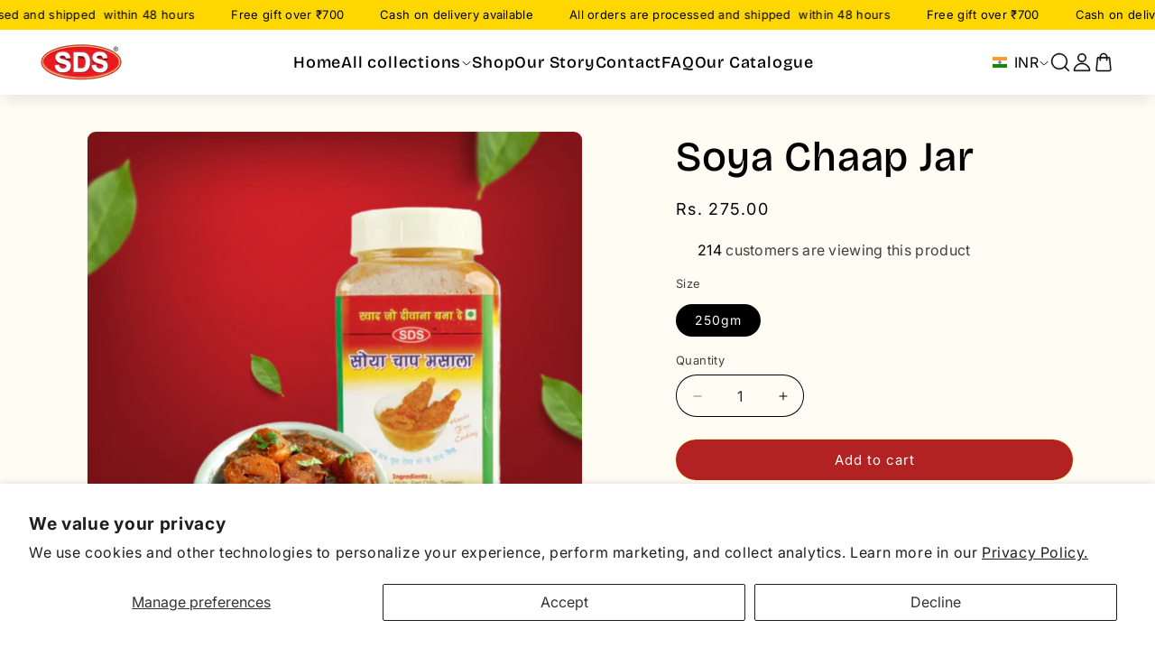

--- FILE ---
content_type: text/html; charset=utf-8
request_url: https://www.sdsmasala.com/products/soya-chaap-jar
body_size: 85911
content:
<!doctype html>
<html class="js" lang="en">
  <head>

<!-- Gokwik theme code start -->


<link rel="dns-prefetch" href="https://pdp.gokwik.co/">
<link rel="dns-prefetch" href="https://api.gokwik.co">


 <script>
   window.gaTag = {ga4: ""}
   window.merchantInfo  = {
           mid: "19wgdrixt9fq",
           environment: "production",
           type: "merchantInfo",
         storeId: "85010415908",
         fbpixel: "257200966929860",
           snapchatPixels: "",
         }
   var productFormSelector = '';
   var cart = {"note":null,"attributes":{},"original_total_price":0,"total_price":0,"total_discount":0,"total_weight":0.0,"item_count":0,"items":[],"requires_shipping":false,"currency":"INR","items_subtotal_price":0,"cart_level_discount_applications":[],"checkout_charge_amount":0}
   var templateName = 'product'
 </script>
 
 <script>
  const getCountryData = async() =>{
 const getCountry = await fetch("/browsing_context_suggestions.json");
 const response = await getCountry.json();
 const res = response?.detected_values?.country_name;
 const styleElement = document.createElement("style");
 let css = "";
 switch(res){
   case "India":
     //Enter Selector to disable Shopify and Third Part Button
     css = ".shopifycheckoutbtn{display:none !important;}";
     break;
   default:
     //Enter Gokwik Selector | Dont change it if it is same.
     css = ".gokwik-checkout{ display : none !important;} #gokwik-buy-now{ display : none !important;} .shopifycheckoutbtn{display:block !important;}";
     break;
 }
 styleElement.textContent = css;
 document.head.appendChild(styleElement);
}
document.addEventListener("DOMContentLoaded", getCountryData);
</script>

 <script src="https://pdp.gokwik.co/merchant-integration/build/merchant.integration.js?v4" defer></script>
<script>
   if (gaTag.ga4 && gaTag.ga4 !== 'undefined' &&  gaTag.ga4  !== '') {
       const script = document.createElement('script');
       script.src = "https://www.googletagmanager.com/gtag/js?id="+ window.gaTag.ga4;
       script.defer = true;
       document.head.appendChild(script);
       window.dataLayer = window.dataLayer || [];
       function gtag(){dataLayer.push(arguments);}
       gtag('js', new Date());
       gtag('config', window.gaTag.ga4 ,{ 'groups': 'GA4' });
   }
 </script>
 <script>
   window.addEventListener('gokwikLoaded', e => {
   var buyNowButton = document.getElementById('gokwik-buy-now');
if (buyNowButton) {
   buyNowButton.disabled = false;
   buyNowButton.classList.remove('disabled');
}
     var gokwikCheckoutButtons = document.querySelectorAll('.gokwik-checkout button');
gokwikCheckoutButtons.forEach(function(button) {
   button.disabled = false;
   button.classList.remove('disabled');
});
   const targetElement = document.querySelector("body");
     function debounce(func, delay) {
       let timeoutId;
       return function () {
         const context = this;
         const args = arguments;
         clearTimeout(timeoutId);
         timeoutId = setTimeout(function () {
           func.apply(context, args);
         }, delay);
       };
     }
     const observer = new MutationObserver(() => {
      const addToCartButton = document.querySelector("button[name='add']");
const gokwikBuyNowButton = document.getElementById('gokwik-buy-now');
if (addToCartButton && addToCartButton.disabled) {
   gokwikBuyNowButton?.setAttribute('disabled', 'disabled');
} else {
   gokwikBuyNowButton?.removeAttribute('disabled');
}
       debouncedMyTimer();
     });
     const debouncedMyTimer = debounce(() => {
       observer.disconnect();
       //Do Not Touch this function
       var gokwikCheckoutButtons = document.querySelectorAll('.gokwik-checkout button');
gokwikCheckoutButtons.forEach(function(button) {
   button.disabled = false;
   button.classList.remove('disabled');
});
       observer.observe(targetElement, { childList: true, subtree: true });
     }, 700);
     const config = { childList: true, subtree: true };
     observer.observe(targetElement, config);
   });
 </script>



<style>

.gokwik-checkout {
  width: 100%;
  display: flex;
  justify-content: center;
  flex-direction: column;
  align-items: end;
  margin-bottom: 10px;
}
.gokwik-checkout button {
  max-width:100%;
  width: 100%;
  border: none;
  display: flex;
  justify-content: center;
  align-items: center;
  background: #b22222;
  position: relative;
  cursor: pointer;
  padding: 5px 10px;
  height:45px;
  border-radius:40px;
}
#gokwik-buy-now.disabled, .gokwik-disabled{
  opacity:0.5;
  cursor: not-allowed;
  }
  .gokwik-checkout button:focus {
  outline: none;
}
.gokwik-checkout button > span {
   display: flex;
  align-items: center;
  justify-content: center;
}
.gokwik-checkout button > span.btn-text {
  display: flex;
  flex-direction: column;
  color: #ffffff;
  align-items: center;
}
.gokwik-checkout button > span.btn-text > span:last-child {
  padding-top: 2px;
    font-size: 10px;
    line-height: 10px;
    text-transform: initial;
}
.gokwik-checkout button > span.btn-text > span:first-child {
   font-size: 15px;
}
.gokwik-checkout button > span.pay-opt-icon img:first-child {
  margin-right: 10px;
  margin-left: 10px;
  height:18px;
}
.gokwik-checkout button > span.pay-opt-icon img:last-child {
  height:15px;
}
/*   Additional */
.gokwik-checkout button.disabled{
  opacity:0.5;
  cursor: not-allowed;
  }
.gokwik-checkout button.disabled .addloadr#btn-loader{
   display: flex!important;
}
  #gokwik-buy-now.disabled .addloadr#btn-loader{
   display: flex!important;
}
    #gokwik-buy-now:disabled{
   cursor: not-allowed;
}
































 #gokwik-buy-now {
  background: #000000;
  width: 100%;
  color: #ffffff;
  cursor: pointer;
  display: flex;
  justify-content: center;
  align-items: center;
  line-height: 1;
  border: none;
  padding: 15px 10px;
  font-size: 1.5rem;
  letter-spacing:.1rem;
  margin-bottom: 10px;
  position:relative;
  display: flex;
  justify-content: center;
  align-items: center;
  height:45px;
   border-radius:40px;
 }
#gokwik-buy-now  > span.btn-text > span:last-child {
  padding-top: 0;
    font-size: 10px;
  letter-spacing: 1px;
  line-height:14px;
  text-transform: initial;
}
#gokwik-buy-now > span {
  display: flex;
  align-items: center;
  justify-content: center;
}
#gokwik-buy-now > span.btn-text {
  display: flex;
  flex-direction: column;
  align-items: center;
}
#gokwik-buy-now > span.pay-opt-icon img:first-child {
  margin-right: 10px;
  margin-left: 10px;
  height:18px;
}
#gokwik-buy-now > span.pay-opt-icon img:last-child {
  height:15px;
}


/* Loader CSS */
  #btn-loader{
    display: none;
    position: absolute;
    top: 0;
    bottom: 0;
    left: 0;
    right: 0;
    justify-content: center;
    align-items: center;
    background:#b22222;
      border-radius:40px;
  }
.cir-loader,
.cir-loader:after {
  border-radius: 50%;
  width: 35px;
  height: 35px;
}
.cir-loader {
  margin: 6px auto;
  font-size: 10px;
  position: relative;
  text-indent: -9999em;
  border-top: 0.5em solid rgba(255, 255, 255, 0.2);
  border-right: 0.5em solid rgba(255, 255, 255, 0.2);
  border-bottom: 0.5em solid rgba(255, 255, 255, 0.2);
  border-left: 0.5em solid #FFFFFF;
  -webkit-transform: translateZ(0);
  -ms-transform: translateZ(0);
  transform: translateZ(0);
  -webkit-animation: load8 1.1s infinite linear;
  animation: load8 1.1s infinite linear;
}
@-webkit-keyframes load8 {
  0% {
    -webkit-transform: rotate(0deg);
    transform: rotate(0deg);
  }
  100% {
    -webkit-transform: rotate(360deg);
    transform: rotate(360deg);
  }
}
@keyframes load8 {
  0% {
    -webkit-transform: rotate(0deg);
    transform: rotate(0deg);
  }
  100% {
    -webkit-transform: rotate(360deg);
    transform: rotate(360deg);
  }
}
</style>








<!-- Gokwik theme code End -->
<!-- BEAE-GLOBAL-FONT --> 
  
 <!-- END BEAE-GLOBAL-FONT -->
<!-- BEAE-HEADER -->


  
  
  
  <link href="//www.sdsmasala.com/cdn/shop/t/15/assets/beae.base.min.css?v=167814568080774979251763409989" rel="stylesheet" type="text/css" media="all" />
  
  
      
  
      
  <script src="//www.sdsmasala.com/cdn/shop/t/15/assets/beae.base.min.js?v=37123054075690574081763409990" defer="defer"></script>
  <script>
    window.BEAE_HELPER = {
        routes: {
            cart_url: "/cart",
            root_url: "/"
        },
        lang: "en",
        available_lang: {"shop_locale":{"locale":"en","enabled":true,"primary":true,"published":true}}
    };
  </script><script>
      try {
        const beaeRecentlyViewedProducts = new Set(JSON.parse(localStorage.getItem("beaeRecentlyViewedProducts") || "[]"));
        beaeRecentlyViewedProducts.delete(9092716298532); // Delete first to re-move the product
        beaeRecentlyViewedProducts.add(9092716298532);
        localStorage.setItem("beaeRecentlyViewedProducts", JSON.stringify(Array.from(beaeRecentlyViewedProducts.values()).reverse()));
      } catch (e) {
        // Safari in private mode does not allow setting item, we silently fail
      }
      </script><!-- END BEAE-HEADER -->
 
<meta charset="utf-8">
    <meta http-equiv="X-UA-Compatible" content="IE=edge">
    <meta name="viewport" content="width=device-width,initial-scale=1">
    <meta name="theme-color" content="">
    <link rel="canonical" href="https://www.sdsmasala.com/products/soya-chaap-jar"><link rel="icon" type="image/png" href="//www.sdsmasala.com/cdn/shop/files/Untitled_design_1_94a36630-7b73-4ede-9a30-4daef8fb788a.png?crop=center&height=32&v=1762862238&width=32"><link rel="preconnect" href="https://fonts.shopifycdn.com" crossorigin><title>
      Soya Chaap Masala: Unleash the Flavors of SDS Masala
 &ndash; SDS MASALA</title>

    
      <meta name="description" content="Buy SDS Soya Chaap Masala Powder Jar, 250 grams and enhance the taste of your soya chaap. Taste the best masala chaap!">
    

    

<meta property="og:site_name" content="SDS MASALA">
<meta property="og:url" content="https://www.sdsmasala.com/products/soya-chaap-jar">
<meta property="og:title" content="Soya Chaap Masala: Unleash the Flavors of SDS Masala">
<meta property="og:type" content="product">
<meta property="og:description" content="Buy SDS Soya Chaap Masala Powder Jar, 250 grams and enhance the taste of your soya chaap. Taste the best masala chaap!"><meta property="og:image" content="http://www.sdsmasala.com/cdn/shop/files/1_46b3fe5d-790a-45af-a998-8079dfe023af.jpg?v=1760518511">
  <meta property="og:image:secure_url" content="https://www.sdsmasala.com/cdn/shop/files/1_46b3fe5d-790a-45af-a998-8079dfe023af.jpg?v=1760518511">
  <meta property="og:image:width" content="1080">
  <meta property="og:image:height" content="1080"><meta property="og:price:amount" content="275.00">
  <meta property="og:price:currency" content="INR"><meta name="twitter:card" content="summary_large_image">
<meta name="twitter:title" content="Soya Chaap Masala: Unleash the Flavors of SDS Masala">
<meta name="twitter:description" content="Buy SDS Soya Chaap Masala Powder Jar, 250 grams and enhance the taste of your soya chaap. Taste the best masala chaap!">


    <script src="//www.sdsmasala.com/cdn/shop/t/15/assets/constants.js?v=132983761750457495441763410007" defer="defer"></script>
    <script src="//www.sdsmasala.com/cdn/shop/t/15/assets/pubsub.js?v=25310214064522200911763410053" defer="defer"></script>
    <script src="//www.sdsmasala.com/cdn/shop/t/15/assets/global.js?v=126810080294506782861763410012" defer="defer"></script>
    <script src="//www.sdsmasala.com/cdn/shop/t/15/assets/details-disclosure.js?v=13653116266235556501763410008" defer="defer"></script>
    <script src="//www.sdsmasala.com/cdn/shop/t/15/assets/details-modal.js?v=25581673532751508451763410009" defer="defer"></script>
    <script src="//www.sdsmasala.com/cdn/shop/t/15/assets/search-form.js?v=133129549252120666541763410056" defer="defer"></script><script>window.performance && window.performance.mark && window.performance.mark('shopify.content_for_header.start');</script><meta name="google-site-verification" content="h0VudIHan0v2eKBbCgvfpTvZ3Scsj6-2qVJLe__p724">
<meta id="shopify-digital-wallet" name="shopify-digital-wallet" content="/85010415908/digital_wallets/dialog">
<link rel="alternate" type="application/json+oembed" href="https://www.sdsmasala.com/products/soya-chaap-jar.oembed">
<script async="async" src="/checkouts/internal/preloads.js?locale=en-IN"></script>
<script id="shopify-features" type="application/json">{"accessToken":"adc292ae6752cb6abe3902cd69102ed5","betas":["rich-media-storefront-analytics"],"domain":"www.sdsmasala.com","predictiveSearch":true,"shopId":85010415908,"locale":"en"}</script>
<script>var Shopify = Shopify || {};
Shopify.shop = "sds-masala-shop.myshopify.com";
Shopify.locale = "en";
Shopify.currency = {"active":"INR","rate":"1.0"};
Shopify.country = "IN";
Shopify.theme = {"name":"Gokwik Theme 18th Nov 2025","id":183864721700,"schema_name":"Dawn","schema_version":"15.4.0","theme_store_id":887,"role":"main"};
Shopify.theme.handle = "null";
Shopify.theme.style = {"id":null,"handle":null};
Shopify.cdnHost = "www.sdsmasala.com/cdn";
Shopify.routes = Shopify.routes || {};
Shopify.routes.root = "/";</script>
<script type="module">!function(o){(o.Shopify=o.Shopify||{}).modules=!0}(window);</script>
<script>!function(o){function n(){var o=[];function n(){o.push(Array.prototype.slice.apply(arguments))}return n.q=o,n}var t=o.Shopify=o.Shopify||{};t.loadFeatures=n(),t.autoloadFeatures=n()}(window);</script>
<script id="shop-js-analytics" type="application/json">{"pageType":"product"}</script>
<script defer="defer" async type="module" src="//www.sdsmasala.com/cdn/shopifycloud/shop-js/modules/v2/client.init-shop-cart-sync_BdyHc3Nr.en.esm.js"></script>
<script defer="defer" async type="module" src="//www.sdsmasala.com/cdn/shopifycloud/shop-js/modules/v2/chunk.common_Daul8nwZ.esm.js"></script>
<script type="module">
  await import("//www.sdsmasala.com/cdn/shopifycloud/shop-js/modules/v2/client.init-shop-cart-sync_BdyHc3Nr.en.esm.js");
await import("//www.sdsmasala.com/cdn/shopifycloud/shop-js/modules/v2/chunk.common_Daul8nwZ.esm.js");

  window.Shopify.SignInWithShop?.initShopCartSync?.({"fedCMEnabled":true,"windoidEnabled":true});

</script>
<script>(function() {
  var isLoaded = false;
  function asyncLoad() {
    if (isLoaded) return;
    isLoaded = true;
    var urls = ["https:\/\/cdn.shopify.com\/s\/files\/1\/0597\/3783\/3627\/files\/tptinstall.min.js?v=1718591634\u0026t=tapita-seo-script-tags\u0026shop=sds-masala-shop.myshopify.com","https:\/\/sr-cdn.shiprocket.in\/sr-promise\/static\/uc.js?channel_id=4\u0026sr_company_id=4086364\u0026shop=sds-masala-shop.myshopify.com"];
    for (var i = 0; i < urls.length; i++) {
      var s = document.createElement('script');
      s.type = 'text/javascript';
      s.async = true;
      s.src = urls[i];
      var x = document.getElementsByTagName('script')[0];
      x.parentNode.insertBefore(s, x);
    }
  };
  if(window.attachEvent) {
    window.attachEvent('onload', asyncLoad);
  } else {
    window.addEventListener('load', asyncLoad, false);
  }
})();</script>
<script id="__st">var __st={"a":85010415908,"offset":19800,"reqid":"971a2b31-bb17-4a94-87ab-f0aa2ac53e33-1768985400","pageurl":"www.sdsmasala.com\/products\/soya-chaap-jar","u":"6dcb7aadd723","p":"product","rtyp":"product","rid":9092716298532};</script>
<script>window.ShopifyPaypalV4VisibilityTracking = true;</script>
<script id="captcha-bootstrap">!function(){'use strict';const t='contact',e='account',n='new_comment',o=[[t,t],['blogs',n],['comments',n],[t,'customer']],c=[[e,'customer_login'],[e,'guest_login'],[e,'recover_customer_password'],[e,'create_customer']],r=t=>t.map((([t,e])=>`form[action*='/${t}']:not([data-nocaptcha='true']) input[name='form_type'][value='${e}']`)).join(','),a=t=>()=>t?[...document.querySelectorAll(t)].map((t=>t.form)):[];function s(){const t=[...o],e=r(t);return a(e)}const i='password',u='form_key',d=['recaptcha-v3-token','g-recaptcha-response','h-captcha-response',i],f=()=>{try{return window.sessionStorage}catch{return}},m='__shopify_v',_=t=>t.elements[u];function p(t,e,n=!1){try{const o=window.sessionStorage,c=JSON.parse(o.getItem(e)),{data:r}=function(t){const{data:e,action:n}=t;return t[m]||n?{data:e,action:n}:{data:t,action:n}}(c);for(const[e,n]of Object.entries(r))t.elements[e]&&(t.elements[e].value=n);n&&o.removeItem(e)}catch(o){console.error('form repopulation failed',{error:o})}}const l='form_type',E='cptcha';function T(t){t.dataset[E]=!0}const w=window,h=w.document,L='Shopify',v='ce_forms',y='captcha';let A=!1;((t,e)=>{const n=(g='f06e6c50-85a8-45c8-87d0-21a2b65856fe',I='https://cdn.shopify.com/shopifycloud/storefront-forms-hcaptcha/ce_storefront_forms_captcha_hcaptcha.v1.5.2.iife.js',D={infoText:'Protected by hCaptcha',privacyText:'Privacy',termsText:'Terms'},(t,e,n)=>{const o=w[L][v],c=o.bindForm;if(c)return c(t,g,e,D).then(n);var r;o.q.push([[t,g,e,D],n]),r=I,A||(h.body.append(Object.assign(h.createElement('script'),{id:'captcha-provider',async:!0,src:r})),A=!0)});var g,I,D;w[L]=w[L]||{},w[L][v]=w[L][v]||{},w[L][v].q=[],w[L][y]=w[L][y]||{},w[L][y].protect=function(t,e){n(t,void 0,e),T(t)},Object.freeze(w[L][y]),function(t,e,n,w,h,L){const[v,y,A,g]=function(t,e,n){const i=e?o:[],u=t?c:[],d=[...i,...u],f=r(d),m=r(i),_=r(d.filter((([t,e])=>n.includes(e))));return[a(f),a(m),a(_),s()]}(w,h,L),I=t=>{const e=t.target;return e instanceof HTMLFormElement?e:e&&e.form},D=t=>v().includes(t);t.addEventListener('submit',(t=>{const e=I(t);if(!e)return;const n=D(e)&&!e.dataset.hcaptchaBound&&!e.dataset.recaptchaBound,o=_(e),c=g().includes(e)&&(!o||!o.value);(n||c)&&t.preventDefault(),c&&!n&&(function(t){try{if(!f())return;!function(t){const e=f();if(!e)return;const n=_(t);if(!n)return;const o=n.value;o&&e.removeItem(o)}(t);const e=Array.from(Array(32),(()=>Math.random().toString(36)[2])).join('');!function(t,e){_(t)||t.append(Object.assign(document.createElement('input'),{type:'hidden',name:u})),t.elements[u].value=e}(t,e),function(t,e){const n=f();if(!n)return;const o=[...t.querySelectorAll(`input[type='${i}']`)].map((({name:t})=>t)),c=[...d,...o],r={};for(const[a,s]of new FormData(t).entries())c.includes(a)||(r[a]=s);n.setItem(e,JSON.stringify({[m]:1,action:t.action,data:r}))}(t,e)}catch(e){console.error('failed to persist form',e)}}(e),e.submit())}));const S=(t,e)=>{t&&!t.dataset[E]&&(n(t,e.some((e=>e===t))),T(t))};for(const o of['focusin','change'])t.addEventListener(o,(t=>{const e=I(t);D(e)&&S(e,y())}));const B=e.get('form_key'),M=e.get(l),P=B&&M;t.addEventListener('DOMContentLoaded',(()=>{const t=y();if(P)for(const e of t)e.elements[l].value===M&&p(e,B);[...new Set([...A(),...v().filter((t=>'true'===t.dataset.shopifyCaptcha))])].forEach((e=>S(e,t)))}))}(h,new URLSearchParams(w.location.search),n,t,e,['guest_login'])})(!0,!0)}();</script>
<script integrity="sha256-4kQ18oKyAcykRKYeNunJcIwy7WH5gtpwJnB7kiuLZ1E=" data-source-attribution="shopify.loadfeatures" defer="defer" src="//www.sdsmasala.com/cdn/shopifycloud/storefront/assets/storefront/load_feature-a0a9edcb.js" crossorigin="anonymous"></script>
<script data-source-attribution="shopify.dynamic_checkout.dynamic.init">var Shopify=Shopify||{};Shopify.PaymentButton=Shopify.PaymentButton||{isStorefrontPortableWallets:!0,init:function(){window.Shopify.PaymentButton.init=function(){};var t=document.createElement("script");t.src="https://www.sdsmasala.com/cdn/shopifycloud/portable-wallets/latest/portable-wallets.en.js",t.type="module",document.head.appendChild(t)}};
</script>
<script data-source-attribution="shopify.dynamic_checkout.buyer_consent">
  function portableWalletsHideBuyerConsent(e){var t=document.getElementById("shopify-buyer-consent"),n=document.getElementById("shopify-subscription-policy-button");t&&n&&(t.classList.add("hidden"),t.setAttribute("aria-hidden","true"),n.removeEventListener("click",e))}function portableWalletsShowBuyerConsent(e){var t=document.getElementById("shopify-buyer-consent"),n=document.getElementById("shopify-subscription-policy-button");t&&n&&(t.classList.remove("hidden"),t.removeAttribute("aria-hidden"),n.addEventListener("click",e))}window.Shopify?.PaymentButton&&(window.Shopify.PaymentButton.hideBuyerConsent=portableWalletsHideBuyerConsent,window.Shopify.PaymentButton.showBuyerConsent=portableWalletsShowBuyerConsent);
</script>
<script>
  function portableWalletsCleanup(e){e&&e.src&&console.error("Failed to load portable wallets script "+e.src);var t=document.querySelectorAll("shopify-accelerated-checkout .shopify-payment-button__skeleton, shopify-accelerated-checkout-cart .wallet-cart-button__skeleton"),e=document.getElementById("shopify-buyer-consent");for(let e=0;e<t.length;e++)t[e].remove();e&&e.remove()}function portableWalletsNotLoadedAsModule(e){e instanceof ErrorEvent&&"string"==typeof e.message&&e.message.includes("import.meta")&&"string"==typeof e.filename&&e.filename.includes("portable-wallets")&&(window.removeEventListener("error",portableWalletsNotLoadedAsModule),window.Shopify.PaymentButton.failedToLoad=e,"loading"===document.readyState?document.addEventListener("DOMContentLoaded",window.Shopify.PaymentButton.init):window.Shopify.PaymentButton.init())}window.addEventListener("error",portableWalletsNotLoadedAsModule);
</script>

<script type="module" src="https://www.sdsmasala.com/cdn/shopifycloud/portable-wallets/latest/portable-wallets.en.js" onError="portableWalletsCleanup(this)" crossorigin="anonymous"></script>
<script nomodule>
  document.addEventListener("DOMContentLoaded", portableWalletsCleanup);
</script>

<script id='scb4127' type='text/javascript' async='' src='https://www.sdsmasala.com/cdn/shopifycloud/privacy-banner/storefront-banner.js'></script><link id="shopify-accelerated-checkout-styles" rel="stylesheet" media="screen" href="https://www.sdsmasala.com/cdn/shopifycloud/portable-wallets/latest/accelerated-checkout-backwards-compat.css" crossorigin="anonymous">
<style id="shopify-accelerated-checkout-cart">
        #shopify-buyer-consent {
  margin-top: 1em;
  display: inline-block;
  width: 100%;
}

#shopify-buyer-consent.hidden {
  display: none;
}

#shopify-subscription-policy-button {
  background: none;
  border: none;
  padding: 0;
  text-decoration: underline;
  font-size: inherit;
  cursor: pointer;
}

#shopify-subscription-policy-button::before {
  box-shadow: none;
}

      </style>
<link rel="stylesheet" media="screen" href="//www.sdsmasala.com/cdn/shop/t/15/compiled_assets/styles.css?v=4330">
<script>window.performance && window.performance.mark && window.performance.mark('shopify.content_for_header.end');</script>


    <style data-shopify>
    body[ecom-loaded] .dT_collectionOverlay {
      display: none !important;
  }

  body[ecom-loaded] .dT_LoadingOverlay {
      display: none !important;
  }
      @font-face {
  font-family: Inter;
  font-weight: 400;
  font-style: normal;
  font-display: swap;
  src: url("//www.sdsmasala.com/cdn/fonts/inter/inter_n4.b2a3f24c19b4de56e8871f609e73ca7f6d2e2bb9.woff2") format("woff2"),
       url("//www.sdsmasala.com/cdn/fonts/inter/inter_n4.af8052d517e0c9ffac7b814872cecc27ae1fa132.woff") format("woff");
}

      @font-face {
  font-family: Inter;
  font-weight: 700;
  font-style: normal;
  font-display: swap;
  src: url("//www.sdsmasala.com/cdn/fonts/inter/inter_n7.02711e6b374660cfc7915d1afc1c204e633421e4.woff2") format("woff2"),
       url("//www.sdsmasala.com/cdn/fonts/inter/inter_n7.6dab87426f6b8813070abd79972ceaf2f8d3b012.woff") format("woff");
}

      @font-face {
  font-family: Inter;
  font-weight: 400;
  font-style: italic;
  font-display: swap;
  src: url("//www.sdsmasala.com/cdn/fonts/inter/inter_i4.feae1981dda792ab80d117249d9c7e0f1017e5b3.woff2") format("woff2"),
       url("//www.sdsmasala.com/cdn/fonts/inter/inter_i4.62773b7113d5e5f02c71486623cf828884c85c6e.woff") format("woff");
}

      @font-face {
  font-family: Inter;
  font-weight: 700;
  font-style: italic;
  font-display: swap;
  src: url("//www.sdsmasala.com/cdn/fonts/inter/inter_i7.b377bcd4cc0f160622a22d638ae7e2cd9b86ea4c.woff2") format("woff2"),
       url("//www.sdsmasala.com/cdn/fonts/inter/inter_i7.7c69a6a34e3bb44fcf6f975857e13b9a9b25beb4.woff") format("woff");
}

      @font-face {
  font-family: "Bricolage Grotesque";
  font-weight: 500;
  font-style: normal;
  font-display: swap;
  src: url("//www.sdsmasala.com/cdn/fonts/bricolage_grotesque/bricolagegrotesque_n5.8c091e52a78b3e58ef96221ce55140a80a8253ff.woff2") format("woff2"),
       url("//www.sdsmasala.com/cdn/fonts/bricolage_grotesque/bricolagegrotesque_n5.fd299922888265641eb4cdf8883119ce0130018b.woff") format("woff");
}


      
        :root,
        .color-scheme-1 {
          --color-background: 255,255,255;
        
          --gradient-background: #ffffff;
        

        

        --color-foreground: 18,18,18;
        --color-background-contrast: 191,191,191;
        --color-shadow: 18,18,18;
        --color-button: 18,18,18;
        --color-button-text: 255,255,255;
        --color-secondary-button: 255,255,255;
        --color-secondary-button-text: 18,18,18;
        --color-link: 18,18,18;
        --color-badge-foreground: 18,18,18;
        --color-badge-background: 255,255,255;
        --color-badge-border: 18,18,18;
        --payment-terms-background-color: rgb(255 255 255);
      }
      
        
        .color-scheme-2 {
          --color-background: 255,215,0;
        
          --gradient-background: #ffd700;
        

        

        --color-foreground: 0,0,0;
        --color-background-contrast: 128,108,0;
        --color-shadow: 18,18,18;
        --color-button: 18,18,18;
        --color-button-text: 243,243,243;
        --color-secondary-button: 255,215,0;
        --color-secondary-button-text: 18,18,18;
        --color-link: 18,18,18;
        --color-badge-foreground: 0,0,0;
        --color-badge-background: 255,215,0;
        --color-badge-border: 0,0,0;
        --payment-terms-background-color: rgb(255 215 0);
      }
      
        
        .color-scheme-3 {
          --color-background: 255,255,255;
        
          --gradient-background: #ffffff;
        

        

        --color-foreground: 35,35,35;
        --color-background-contrast: 191,191,191;
        --color-shadow: 18,18,18;
        --color-button: 255,255,255;
        --color-button-text: 0,0,0;
        --color-secondary-button: 255,255,255;
        --color-secondary-button-text: 255,255,255;
        --color-link: 255,255,255;
        --color-badge-foreground: 35,35,35;
        --color-badge-background: 255,255,255;
        --color-badge-border: 35,35,35;
        --payment-terms-background-color: rgb(255 255 255);
      }
      
        
        .color-scheme-4 {
          --color-background: 178,34,34;
        
          --gradient-background: #b22222;
        

        

        --color-foreground: 255,255,255;
        --color-background-contrast: 71,14,14;
        --color-shadow: 18,18,18;
        --color-button: 255,255,255;
        --color-button-text: 18,18,18;
        --color-secondary-button: 178,34,34;
        --color-secondary-button-text: 255,255,255;
        --color-link: 255,255,255;
        --color-badge-foreground: 255,255,255;
        --color-badge-background: 178,34,34;
        --color-badge-border: 255,255,255;
        --payment-terms-background-color: rgb(178 34 34);
      }
      
        
        .color-scheme-5 {
          --color-background: 56,142,60;
        
          --gradient-background: #388e3c;
        

        

        --color-foreground: 255,255,255;
        --color-background-contrast: 20,51,21;
        --color-shadow: 18,18,18;
        --color-button: 255,255,255;
        --color-button-text: 51,79,180;
        --color-secondary-button: 56,142,60;
        --color-secondary-button-text: 255,255,255;
        --color-link: 255,255,255;
        --color-badge-foreground: 255,255,255;
        --color-badge-background: 56,142,60;
        --color-badge-border: 255,255,255;
        --payment-terms-background-color: rgb(56 142 60);
      }
      
        
        .color-scheme-af493a1a-3e31-4f7e-8fdf-9a56c3aa2d47 {
          --color-background: 254,252,243;
        
          --gradient-background: #fefcf3;
        

        

        --color-foreground: 0,0,0;
        --color-background-contrast: 244,223,125;
        --color-shadow: 18,18,18;
        --color-button: 178,34,34;
        --color-button-text: 255,255,255;
        --color-secondary-button: 254,252,243;
        --color-secondary-button-text: 178,34,34;
        --color-link: 178,34,34;
        --color-badge-foreground: 0,0,0;
        --color-badge-background: 254,252,243;
        --color-badge-border: 0,0,0;
        --payment-terms-background-color: rgb(254 252 243);
      }
      
        
        .color-scheme-e81e1e39-4005-4e67-be62-b72ca59049c1 {
          --color-background: 254,252,243;
        
          --gradient-background: #fefcf3;
        

        

        --color-foreground: 0,0,0;
        --color-background-contrast: 244,223,125;
        --color-shadow: 18,18,18;
        --color-button: 0,0,0;
        --color-button-text: 255,255,255;
        --color-secondary-button: 254,252,243;
        --color-secondary-button-text: 255,215,0;
        --color-link: 255,215,0;
        --color-badge-foreground: 0,0,0;
        --color-badge-background: 254,252,243;
        --color-badge-border: 0,0,0;
        --payment-terms-background-color: rgb(254 252 243);
      }
      
        
        .color-scheme-8de0eda8-f8b4-40fe-a8a7-6df9f6e1bcd7 {
          --color-background: 254,252,243;
        
          --gradient-background: #fefcf3;
        

        

        --color-foreground: 18,18,18;
        --color-background-contrast: 244,223,125;
        --color-shadow: 18,18,18;
        --color-button: 18,18,18;
        --color-button-text: 255,255,255;
        --color-secondary-button: 254,252,243;
        --color-secondary-button-text: 18,18,18;
        --color-link: 18,18,18;
        --color-badge-foreground: 18,18,18;
        --color-badge-background: 254,252,243;
        --color-badge-border: 18,18,18;
        --payment-terms-background-color: rgb(254 252 243);
      }
      
        
        .color-scheme-0638b683-1873-464e-990a-3a653af73d3e {
          --color-background: 246,241,232;
        
          --gradient-background: #f6f1e8;
        

        

        --color-foreground: 18,18,18;
        --color-background-contrast: 210,185,140;
        --color-shadow: 18,18,18;
        --color-button: 255,255,255;
        --color-button-text: 255,255,255;
        --color-secondary-button: 246,241,232;
        --color-secondary-button-text: 18,18,18;
        --color-link: 18,18,18;
        --color-badge-foreground: 18,18,18;
        --color-badge-background: 246,241,232;
        --color-badge-border: 18,18,18;
        --payment-terms-background-color: rgb(246 241 232);
      }
      

      body, .color-scheme-1, .color-scheme-2, .color-scheme-3, .color-scheme-4, .color-scheme-5, .color-scheme-af493a1a-3e31-4f7e-8fdf-9a56c3aa2d47, .color-scheme-e81e1e39-4005-4e67-be62-b72ca59049c1, .color-scheme-8de0eda8-f8b4-40fe-a8a7-6df9f6e1bcd7, .color-scheme-0638b683-1873-464e-990a-3a653af73d3e {
        color: rgba(var(--color-foreground), 0.75);
        background-color: rgb(var(--color-background));
      }

      :root {
        --font-body-family: Inter, sans-serif;
        --font-body-style: normal;
        --font-body-weight: 400;
        --font-body-weight-bold: 700;

        --font-heading-family: "Bricolage Grotesque", sans-serif;
        --font-heading-style: normal;
        --font-heading-weight: 500;

        --font-body-scale: 1.0;
        --font-heading-scale: 1.15;

        --media-padding: px;
        --media-border-opacity: 0.05;
        --media-border-width: 1px;
        --media-radius: 10px;
        --media-shadow-opacity: 0.0;
        --media-shadow-horizontal-offset: 0px;
        --media-shadow-vertical-offset: 4px;
        --media-shadow-blur-radius: 5px;
        --media-shadow-visible: 0;

        --page-width: 160rem;
        --page-width-margin: 0rem;

        --product-card-image-padding: 0.0rem;
        --product-card-corner-radius: 1.6rem;
        --product-card-text-alignment: left;
        --product-card-border-width: 0.0rem;
        --product-card-border-opacity: 0.1;
        --product-card-shadow-opacity: 0.0;
        --product-card-shadow-visible: 0;
        --product-card-shadow-horizontal-offset: 0.0rem;
        --product-card-shadow-vertical-offset: 0.4rem;
        --product-card-shadow-blur-radius: 0.5rem;

        --collection-card-image-padding: 0.0rem;
        --collection-card-corner-radius: 0.0rem;
        --collection-card-text-alignment: left;
        --collection-card-border-width: 0.0rem;
        --collection-card-border-opacity: 0.1;
        --collection-card-shadow-opacity: 0.0;
        --collection-card-shadow-visible: 0;
        --collection-card-shadow-horizontal-offset: 0.0rem;
        --collection-card-shadow-vertical-offset: 0.4rem;
        --collection-card-shadow-blur-radius: 0.5rem;

        --blog-card-image-padding: 0.0rem;
        --blog-card-corner-radius: 0.0rem;
        --blog-card-text-alignment: left;
        --blog-card-border-width: 0.0rem;
        --blog-card-border-opacity: 0.1;
        --blog-card-shadow-opacity: 0.0;
        --blog-card-shadow-visible: 0;
        --blog-card-shadow-horizontal-offset: 0.0rem;
        --blog-card-shadow-vertical-offset: 0.4rem;
        --blog-card-shadow-blur-radius: 0.5rem;

        --badge-corner-radius: 4.0rem;

        --popup-border-width: 1px;
        --popup-border-opacity: 0.1;
        --popup-corner-radius: 0px;
        --popup-shadow-opacity: 0.05;
        --popup-shadow-horizontal-offset: 0px;
        --popup-shadow-vertical-offset: 4px;
        --popup-shadow-blur-radius: 5px;

        --drawer-border-width: 1px;
        --drawer-border-opacity: 0.1;
        --drawer-shadow-opacity: 0.0;
        --drawer-shadow-horizontal-offset: 0px;
        --drawer-shadow-vertical-offset: 4px;
        --drawer-shadow-blur-radius: 5px;

        --spacing-sections-desktop: 0px;
        --spacing-sections-mobile: 0px;

        --grid-desktop-vertical-spacing: 12px;
        --grid-desktop-horizontal-spacing: 16px;
        --grid-mobile-vertical-spacing: 6px;
        --grid-mobile-horizontal-spacing: 8px;

        --text-boxes-border-opacity: 0.1;
        --text-boxes-border-width: 0px;
        --text-boxes-radius: 0px;
        --text-boxes-shadow-opacity: 0.0;
        --text-boxes-shadow-visible: 0;
        --text-boxes-shadow-horizontal-offset: 0px;
        --text-boxes-shadow-vertical-offset: 4px;
        --text-boxes-shadow-blur-radius: 5px;

        --buttons-radius: 40px;
        --buttons-radius-outset: 40px;
        --buttons-border-width: 0px;
        --buttons-border-opacity: 1.0;
        --buttons-shadow-opacity: 0.0;
        --buttons-shadow-visible: 0;
        --buttons-shadow-horizontal-offset: 0px;
        --buttons-shadow-vertical-offset: 0px;
        --buttons-shadow-blur-radius: 0px;
        --buttons-border-offset: 0.3px;

        --inputs-radius: 40px;
        --inputs-border-width: 1px;
        --inputs-border-opacity: 0.55;
        --inputs-shadow-opacity: 0.0;
        --inputs-shadow-horizontal-offset: 0px;
        --inputs-margin-offset: 0px;
        --inputs-shadow-vertical-offset: 4px;
        --inputs-shadow-blur-radius: 5px;
        --inputs-radius-outset: 41px;

        --variant-pills-radius: 40px;
        --variant-pills-border-width: 1px;
        --variant-pills-border-opacity: 0.55;
        --variant-pills-shadow-opacity: 0.0;
        --variant-pills-shadow-horizontal-offset: 0px;
        --variant-pills-shadow-vertical-offset: 4px;
        --variant-pills-shadow-blur-radius: 5px;
      }

      *,
      *::before,
      *::after {
        box-sizing: inherit;
      }

      html {
        box-sizing: border-box;
        font-size: calc(var(--font-body-scale) * 62.5%);
        height: 100%;
      }

      body {
        display: grid;
        grid-template-rows: auto auto 1fr auto;
        grid-template-columns: 100%;
        min-height: 100%;
        margin: 0;
        font-size: 1.5rem;
        letter-spacing: 0.06rem;
        line-height: calc(1 + 0.8 / var(--font-body-scale));
        font-family: var(--font-body-family);
        font-style: var(--font-body-style);
        font-weight: var(--font-body-weight);
      }

      @media screen and (min-width: 750px) {
        body {
          font-size: 1.6rem;
        }
      }
    </style>

    <link href="//www.sdsmasala.com/cdn/shop/t/15/assets/base.css?v=57262488273949536311765610875" rel="stylesheet" type="text/css" media="all" />
    <link rel="stylesheet" href="//www.sdsmasala.com/cdn/shop/t/15/assets/component-cart-items.css?v=13033300910818915211763409993" media="print" onload="this.media='all'">
      <link rel="preload" as="font" href="//www.sdsmasala.com/cdn/fonts/inter/inter_n4.b2a3f24c19b4de56e8871f609e73ca7f6d2e2bb9.woff2" type="font/woff2" crossorigin>
      

      <link rel="preload" as="font" href="//www.sdsmasala.com/cdn/fonts/bricolage_grotesque/bricolagegrotesque_n5.8c091e52a78b3e58ef96221ce55140a80a8253ff.woff2" type="font/woff2" crossorigin>
      
<link
        rel="stylesheet"
        href="//www.sdsmasala.com/cdn/shop/t/15/assets/component-predictive-search.css?v=118923337488134913561763410001"
        media="print"
        onload="this.media='all'"
      ><script>
      if (Shopify.designMode) {
        document.documentElement.classList.add('shopify-design-mode');
      }
    </script>
  <!-- BEGIN app block: shopify://apps/ot-theme-sections/blocks/otsb-style/45c0d634-d78b-458c-8bca-17086e7d65aa --><link href="//cdn.shopify.com/extensions/019bd955-d823-79f9-ae08-31d57ac2e623/xpify-front-base-89/assets/otsb-style.min.css" rel="stylesheet" type="text/css" media="all" />
<script>
  window.otsb={main_script_enabled:true,sliderScript:"https://cdn.shopify.com/extensions/019bd955-d823-79f9-ae08-31d57ac2e623/xpify-front-base-89/assets/otsb-splide.min.js",loadedScript:window?.otsb?.loadedScript||[],components:{splides:{}}};
</script><script src="https://cdn.shopify.com/extensions/019bd955-d823-79f9-ae08-31d57ac2e623/xpify-front-base-89/assets/otsb-script.min.js" defer="defer"></script>

<!-- END app block --><!-- BEGIN app block: shopify://apps/judge-me-reviews/blocks/judgeme_core/61ccd3b1-a9f2-4160-9fe9-4fec8413e5d8 --><!-- Start of Judge.me Core -->






<link rel="dns-prefetch" href="https://cdnwidget.judge.me">
<link rel="dns-prefetch" href="https://cdn.judge.me">
<link rel="dns-prefetch" href="https://cdn1.judge.me">
<link rel="dns-prefetch" href="https://api.judge.me">

<script data-cfasync='false' class='jdgm-settings-script'>window.jdgmSettings={"pagination":5,"disable_web_reviews":false,"badge_no_review_text":"No reviews","badge_n_reviews_text":"{{ n }} review/reviews","hide_badge_preview_if_no_reviews":true,"badge_hide_text":false,"enforce_center_preview_badge":false,"widget_title":"Customer Reviews","widget_open_form_text":"Write a review","widget_close_form_text":"Cancel review","widget_refresh_page_text":"Refresh page","widget_summary_text":"Based on {{ number_of_reviews }} review/reviews","widget_no_review_text":"Be the first to write a review","widget_name_field_text":"Display name","widget_verified_name_field_text":"Verified Name (public)","widget_name_placeholder_text":"Display name","widget_required_field_error_text":"This field is required.","widget_email_field_text":"Email address","widget_verified_email_field_text":"Verified Email (private, can not be edited)","widget_email_placeholder_text":"Your email address","widget_email_field_error_text":"Please enter a valid email address.","widget_rating_field_text":"Rating","widget_review_title_field_text":"Review Title","widget_review_title_placeholder_text":"Give your review a title","widget_review_body_field_text":"Review content","widget_review_body_placeholder_text":"Start writing here...","widget_pictures_field_text":"Picture/Video (optional)","widget_submit_review_text":"Submit Review","widget_submit_verified_review_text":"Submit Verified Review","widget_submit_success_msg_with_auto_publish":"Thank you! Please refresh the page in a few moments to see your review. You can remove or edit your review by logging into \u003ca href='https://judge.me/login' target='_blank' rel='nofollow noopener'\u003eJudge.me\u003c/a\u003e","widget_submit_success_msg_no_auto_publish":"Thank you! Your review will be published as soon as it is approved by the shop admin. You can remove or edit your review by logging into \u003ca href='https://judge.me/login' target='_blank' rel='nofollow noopener'\u003eJudge.me\u003c/a\u003e","widget_show_default_reviews_out_of_total_text":"Showing {{ n_reviews_shown }} out of {{ n_reviews }} reviews.","widget_show_all_link_text":"Show all","widget_show_less_link_text":"Show less","widget_author_said_text":"{{ reviewer_name }} said:","widget_days_text":"{{ n }} days ago","widget_weeks_text":"{{ n }} week/weeks ago","widget_months_text":"{{ n }} month/months ago","widget_years_text":"{{ n }} year/years ago","widget_yesterday_text":"Yesterday","widget_today_text":"Today","widget_replied_text":"\u003e\u003e {{ shop_name }} replied:","widget_read_more_text":"Read more","widget_reviewer_name_as_initial":"","widget_rating_filter_color":"#fbcd0a","widget_rating_filter_see_all_text":"See all reviews","widget_sorting_most_recent_text":"Most Recent","widget_sorting_highest_rating_text":"Highest Rating","widget_sorting_lowest_rating_text":"Lowest Rating","widget_sorting_with_pictures_text":"Only Pictures","widget_sorting_most_helpful_text":"Most Helpful","widget_open_question_form_text":"Ask a question","widget_reviews_subtab_text":"Reviews","widget_questions_subtab_text":"Questions","widget_question_label_text":"Question","widget_answer_label_text":"Answer","widget_question_placeholder_text":"Write your question here","widget_submit_question_text":"Submit Question","widget_question_submit_success_text":"Thank you for your question! We will notify you once it gets answered.","verified_badge_text":"Verified","verified_badge_bg_color":"","verified_badge_text_color":"","verified_badge_placement":"left-of-reviewer-name","widget_review_max_height":"","widget_hide_border":false,"widget_social_share":false,"widget_thumb":false,"widget_review_location_show":false,"widget_location_format":"","all_reviews_include_out_of_store_products":true,"all_reviews_out_of_store_text":"(out of store)","all_reviews_pagination":100,"all_reviews_product_name_prefix_text":"about","enable_review_pictures":true,"enable_question_anwser":false,"widget_theme":"default","review_date_format":"mm/dd/yyyy","default_sort_method":"most-recent","widget_product_reviews_subtab_text":"Product Reviews","widget_shop_reviews_subtab_text":"Shop Reviews","widget_other_products_reviews_text":"Reviews for other products","widget_store_reviews_subtab_text":"Store reviews","widget_no_store_reviews_text":"This store hasn't received any reviews yet","widget_web_restriction_product_reviews_text":"This product hasn't received any reviews yet","widget_no_items_text":"No items found","widget_show_more_text":"Show more","widget_write_a_store_review_text":"Write a Store Review","widget_other_languages_heading":"Reviews in Other Languages","widget_translate_review_text":"Translate review to {{ language }}","widget_translating_review_text":"Translating...","widget_show_original_translation_text":"Show original ({{ language }})","widget_translate_review_failed_text":"Review couldn't be translated.","widget_translate_review_retry_text":"Retry","widget_translate_review_try_again_later_text":"Try again later","show_product_url_for_grouped_product":false,"widget_sorting_pictures_first_text":"Pictures First","show_pictures_on_all_rev_page_mobile":false,"show_pictures_on_all_rev_page_desktop":false,"floating_tab_hide_mobile_install_preference":false,"floating_tab_button_name":"★ Reviews","floating_tab_title":"Let customers speak for us","floating_tab_button_color":"","floating_tab_button_background_color":"","floating_tab_url":"","floating_tab_url_enabled":false,"floating_tab_tab_style":"text","all_reviews_text_badge_text":"Customers rate us {{ shop.metafields.judgeme.all_reviews_rating | round: 1 }}/5 based on {{ shop.metafields.judgeme.all_reviews_count }} reviews.","all_reviews_text_badge_text_branded_style":"{{ shop.metafields.judgeme.all_reviews_rating | round: 1 }} out of 5 stars based on {{ shop.metafields.judgeme.all_reviews_count }} reviews","is_all_reviews_text_badge_a_link":false,"show_stars_for_all_reviews_text_badge":false,"all_reviews_text_badge_url":"","all_reviews_text_style":"branded","all_reviews_text_color_style":"judgeme_brand_color","all_reviews_text_color":"#108474","all_reviews_text_show_jm_brand":true,"featured_carousel_show_header":true,"featured_carousel_title":"Let customers speak for us","testimonials_carousel_title":"Customers are saying","videos_carousel_title":"Real customer stories","cards_carousel_title":"Customers are saying","featured_carousel_count_text":"from {{ n }} reviews","featured_carousel_add_link_to_all_reviews_page":false,"featured_carousel_url":"","featured_carousel_show_images":true,"featured_carousel_autoslide_interval":5,"featured_carousel_arrows_on_the_sides":false,"featured_carousel_height":250,"featured_carousel_width":80,"featured_carousel_image_size":0,"featured_carousel_image_height":250,"featured_carousel_arrow_color":"#eeeeee","verified_count_badge_style":"branded","verified_count_badge_orientation":"horizontal","verified_count_badge_color_style":"judgeme_brand_color","verified_count_badge_color":"#108474","is_verified_count_badge_a_link":false,"verified_count_badge_url":"","verified_count_badge_show_jm_brand":true,"widget_rating_preset_default":5,"widget_first_sub_tab":"product-reviews","widget_show_histogram":true,"widget_histogram_use_custom_color":false,"widget_pagination_use_custom_color":false,"widget_star_use_custom_color":false,"widget_verified_badge_use_custom_color":false,"widget_write_review_use_custom_color":false,"picture_reminder_submit_button":"Upload Pictures","enable_review_videos":false,"mute_video_by_default":false,"widget_sorting_videos_first_text":"Videos First","widget_review_pending_text":"Pending","featured_carousel_items_for_large_screen":3,"social_share_options_order":"Facebook,Twitter","remove_microdata_snippet":true,"disable_json_ld":false,"enable_json_ld_products":false,"preview_badge_show_question_text":false,"preview_badge_no_question_text":"No questions","preview_badge_n_question_text":"{{ number_of_questions }} question/questions","qa_badge_show_icon":false,"qa_badge_position":"same-row","remove_judgeme_branding":false,"widget_add_search_bar":false,"widget_search_bar_placeholder":"Search","widget_sorting_verified_only_text":"Verified only","featured_carousel_theme":"default","featured_carousel_show_rating":true,"featured_carousel_show_title":true,"featured_carousel_show_body":true,"featured_carousel_show_date":false,"featured_carousel_show_reviewer":true,"featured_carousel_show_product":false,"featured_carousel_header_background_color":"#108474","featured_carousel_header_text_color":"#ffffff","featured_carousel_name_product_separator":"reviewed","featured_carousel_full_star_background":"#108474","featured_carousel_empty_star_background":"#dadada","featured_carousel_vertical_theme_background":"#f9fafb","featured_carousel_verified_badge_enable":true,"featured_carousel_verified_badge_color":"#108474","featured_carousel_border_style":"round","featured_carousel_review_line_length_limit":3,"featured_carousel_more_reviews_button_text":"Read more reviews","featured_carousel_view_product_button_text":"View product","all_reviews_page_load_reviews_on":"scroll","all_reviews_page_load_more_text":"Load More Reviews","disable_fb_tab_reviews":false,"enable_ajax_cdn_cache":false,"widget_advanced_speed_features":5,"widget_public_name_text":"displayed publicly like","default_reviewer_name":"John Smith","default_reviewer_name_has_non_latin":true,"widget_reviewer_anonymous":"Anonymous","medals_widget_title":"Judge.me Review Medals","medals_widget_background_color":"#f9fafb","medals_widget_position":"footer_all_pages","medals_widget_border_color":"#f9fafb","medals_widget_verified_text_position":"left","medals_widget_use_monochromatic_version":false,"medals_widget_elements_color":"#108474","show_reviewer_avatar":true,"widget_invalid_yt_video_url_error_text":"Not a YouTube video URL","widget_max_length_field_error_text":"Please enter no more than {0} characters.","widget_show_country_flag":false,"widget_show_collected_via_shop_app":true,"widget_verified_by_shop_badge_style":"light","widget_verified_by_shop_text":"Verified by Shop","widget_show_photo_gallery":false,"widget_load_with_code_splitting":true,"widget_ugc_install_preference":false,"widget_ugc_title":"Made by us, Shared by you","widget_ugc_subtitle":"Tag us to see your picture featured in our page","widget_ugc_arrows_color":"#ffffff","widget_ugc_primary_button_text":"Buy Now","widget_ugc_primary_button_background_color":"#108474","widget_ugc_primary_button_text_color":"#ffffff","widget_ugc_primary_button_border_width":"0","widget_ugc_primary_button_border_style":"none","widget_ugc_primary_button_border_color":"#108474","widget_ugc_primary_button_border_radius":"25","widget_ugc_secondary_button_text":"Load More","widget_ugc_secondary_button_background_color":"#ffffff","widget_ugc_secondary_button_text_color":"#108474","widget_ugc_secondary_button_border_width":"2","widget_ugc_secondary_button_border_style":"solid","widget_ugc_secondary_button_border_color":"#108474","widget_ugc_secondary_button_border_radius":"25","widget_ugc_reviews_button_text":"View Reviews","widget_ugc_reviews_button_background_color":"#ffffff","widget_ugc_reviews_button_text_color":"#108474","widget_ugc_reviews_button_border_width":"2","widget_ugc_reviews_button_border_style":"solid","widget_ugc_reviews_button_border_color":"#108474","widget_ugc_reviews_button_border_radius":"25","widget_ugc_reviews_button_link_to":"judgeme-reviews-page","widget_ugc_show_post_date":true,"widget_ugc_max_width":"800","widget_rating_metafield_value_type":true,"widget_primary_color":"#388E3C","widget_enable_secondary_color":false,"widget_secondary_color":"#edf5f5","widget_summary_average_rating_text":"{{ average_rating }} out of 5","widget_media_grid_title":"Customer photos \u0026 videos","widget_media_grid_see_more_text":"See more","widget_round_style":false,"widget_show_product_medals":true,"widget_verified_by_judgeme_text":"Verified by Judge.me","widget_show_store_medals":true,"widget_verified_by_judgeme_text_in_store_medals":"Verified by Judge.me","widget_media_field_exceed_quantity_message":"Sorry, we can only accept {{ max_media }} for one review.","widget_media_field_exceed_limit_message":"{{ file_name }} is too large, please select a {{ media_type }} less than {{ size_limit }}MB.","widget_review_submitted_text":"Review Submitted!","widget_question_submitted_text":"Question Submitted!","widget_close_form_text_question":"Cancel","widget_write_your_answer_here_text":"Write your answer here","widget_enabled_branded_link":true,"widget_show_collected_by_judgeme":true,"widget_reviewer_name_color":"","widget_write_review_text_color":"","widget_write_review_bg_color":"","widget_collected_by_judgeme_text":"collected by Judge.me","widget_pagination_type":"standard","widget_load_more_text":"Load More","widget_load_more_color":"#108474","widget_full_review_text":"Full Review","widget_read_more_reviews_text":"Read More Reviews","widget_read_questions_text":"Read Questions","widget_questions_and_answers_text":"Questions \u0026 Answers","widget_verified_by_text":"Verified by","widget_verified_text":"Verified","widget_number_of_reviews_text":"{{ number_of_reviews }} reviews","widget_back_button_text":"Back","widget_next_button_text":"Next","widget_custom_forms_filter_button":"Filters","custom_forms_style":"horizontal","widget_show_review_information":false,"how_reviews_are_collected":"How reviews are collected?","widget_show_review_keywords":false,"widget_gdpr_statement":"How we use your data: We'll only contact you about the review you left, and only if necessary. By submitting your review, you agree to Judge.me's \u003ca href='https://judge.me/terms' target='_blank' rel='nofollow noopener'\u003eterms\u003c/a\u003e, \u003ca href='https://judge.me/privacy' target='_blank' rel='nofollow noopener'\u003eprivacy\u003c/a\u003e and \u003ca href='https://judge.me/content-policy' target='_blank' rel='nofollow noopener'\u003econtent\u003c/a\u003e policies.","widget_multilingual_sorting_enabled":false,"widget_translate_review_content_enabled":false,"widget_translate_review_content_method":"manual","popup_widget_review_selection":"automatically_with_pictures","popup_widget_round_border_style":true,"popup_widget_show_title":true,"popup_widget_show_body":true,"popup_widget_show_reviewer":false,"popup_widget_show_product":true,"popup_widget_show_pictures":true,"popup_widget_use_review_picture":true,"popup_widget_show_on_home_page":true,"popup_widget_show_on_product_page":true,"popup_widget_show_on_collection_page":true,"popup_widget_show_on_cart_page":true,"popup_widget_position":"bottom_left","popup_widget_first_review_delay":5,"popup_widget_duration":5,"popup_widget_interval":5,"popup_widget_review_count":5,"popup_widget_hide_on_mobile":true,"review_snippet_widget_round_border_style":true,"review_snippet_widget_card_color":"#FFFFFF","review_snippet_widget_slider_arrows_background_color":"#FFFFFF","review_snippet_widget_slider_arrows_color":"#000000","review_snippet_widget_star_color":"#108474","show_product_variant":false,"all_reviews_product_variant_label_text":"Variant: ","widget_show_verified_branding":true,"widget_ai_summary_title":"Customers say","widget_ai_summary_disclaimer":"AI-powered review summary based on recent customer reviews","widget_show_ai_summary":false,"widget_show_ai_summary_bg":false,"widget_show_review_title_input":true,"redirect_reviewers_invited_via_email":"external_form","request_store_review_after_product_review":false,"request_review_other_products_in_order":false,"review_form_color_scheme":"default","review_form_corner_style":"square","review_form_star_color":{},"review_form_text_color":"#333333","review_form_background_color":"#ffffff","review_form_field_background_color":"#fafafa","review_form_button_color":{},"review_form_button_text_color":"#ffffff","review_form_modal_overlay_color":"#000000","review_content_screen_title_text":"How would you rate this product?","review_content_introduction_text":"We would love it if you would share a bit about your experience.","store_review_form_title_text":"How would you rate this store?","store_review_form_introduction_text":"We would love it if you would share a bit about your experience.","show_review_guidance_text":true,"one_star_review_guidance_text":"Poor","five_star_review_guidance_text":"Great","customer_information_screen_title_text":"About you","customer_information_introduction_text":"Please tell us more about you.","custom_questions_screen_title_text":"Your experience in more detail","custom_questions_introduction_text":"Here are a few questions to help us understand more about your experience.","review_submitted_screen_title_text":"Thanks for your review!","review_submitted_screen_thank_you_text":"We are processing it and it will appear on the store soon.","review_submitted_screen_email_verification_text":"Please confirm your email by clicking the link we just sent you. This helps us keep reviews authentic.","review_submitted_request_store_review_text":"Would you like to share your experience of shopping with us?","review_submitted_review_other_products_text":"Would you like to review these products?","store_review_screen_title_text":"Would you like to share your experience of shopping with us?","store_review_introduction_text":"We value your feedback and use it to improve. Please share any thoughts or suggestions you have.","reviewer_media_screen_title_picture_text":"Share a picture","reviewer_media_introduction_picture_text":"Upload a photo to support your review.","reviewer_media_screen_title_video_text":"Share a video","reviewer_media_introduction_video_text":"Upload a video to support your review.","reviewer_media_screen_title_picture_or_video_text":"Share a picture or video","reviewer_media_introduction_picture_or_video_text":"Upload a photo or video to support your review.","reviewer_media_youtube_url_text":"Paste your Youtube URL here","advanced_settings_next_step_button_text":"Next","advanced_settings_close_review_button_text":"Close","modal_write_review_flow":false,"write_review_flow_required_text":"Required","write_review_flow_privacy_message_text":"We respect your privacy.","write_review_flow_anonymous_text":"Post review as anonymous","write_review_flow_visibility_text":"This won't be visible to other customers.","write_review_flow_multiple_selection_help_text":"Select as many as you like","write_review_flow_single_selection_help_text":"Select one option","write_review_flow_required_field_error_text":"This field is required","write_review_flow_invalid_email_error_text":"Please enter a valid email address","write_review_flow_max_length_error_text":"Max. {{ max_length }} characters.","write_review_flow_media_upload_text":"\u003cb\u003eClick to upload\u003c/b\u003e or drag and drop","write_review_flow_gdpr_statement":"We'll only contact you about your review if necessary. By submitting your review, you agree to our \u003ca href='https://judge.me/terms' target='_blank' rel='nofollow noopener'\u003eterms and conditions\u003c/a\u003e and \u003ca href='https://judge.me/privacy' target='_blank' rel='nofollow noopener'\u003eprivacy policy\u003c/a\u003e.","rating_only_reviews_enabled":false,"show_negative_reviews_help_screen":false,"new_review_flow_help_screen_rating_threshold":3,"negative_review_resolution_screen_title_text":"Tell us more","negative_review_resolution_text":"Your experience matters to us. If there were issues with your purchase, we're here to help. Feel free to reach out to us, we'd love the opportunity to make things right.","negative_review_resolution_button_text":"Contact us","negative_review_resolution_proceed_with_review_text":"Leave a review","negative_review_resolution_subject":"Issue with purchase from {{ shop_name }}.{{ order_name }}","preview_badge_collection_page_install_status":false,"widget_review_custom_css":"","preview_badge_custom_css":"","preview_badge_stars_count":"5-stars","featured_carousel_custom_css":"","floating_tab_custom_css":"","all_reviews_widget_custom_css":"","medals_widget_custom_css":"","verified_badge_custom_css":"","all_reviews_text_custom_css":"","transparency_badges_collected_via_store_invite":false,"transparency_badges_from_another_provider":false,"transparency_badges_collected_from_store_visitor":false,"transparency_badges_collected_by_verified_review_provider":false,"transparency_badges_earned_reward":false,"transparency_badges_collected_via_store_invite_text":"Review collected via store invitation","transparency_badges_from_another_provider_text":"Review collected from another provider","transparency_badges_collected_from_store_visitor_text":"Review collected from a store visitor","transparency_badges_written_in_google_text":"Review written in Google","transparency_badges_written_in_etsy_text":"Review written in Etsy","transparency_badges_written_in_shop_app_text":"Review written in Shop App","transparency_badges_earned_reward_text":"Review earned a reward for future purchase","product_review_widget_per_page":10,"widget_store_review_label_text":"Review about the store","checkout_comment_extension_title_on_product_page":"Customer Comments","checkout_comment_extension_num_latest_comment_show":5,"checkout_comment_extension_format":"name_and_timestamp","checkout_comment_customer_name":"last_initial","checkout_comment_comment_notification":true,"preview_badge_collection_page_install_preference":false,"preview_badge_home_page_install_preference":false,"preview_badge_product_page_install_preference":false,"review_widget_install_preference":"","review_carousel_install_preference":false,"floating_reviews_tab_install_preference":"none","verified_reviews_count_badge_install_preference":false,"all_reviews_text_install_preference":false,"review_widget_best_location":false,"judgeme_medals_install_preference":false,"review_widget_revamp_enabled":false,"review_widget_qna_enabled":false,"review_widget_header_theme":"minimal","review_widget_widget_title_enabled":true,"review_widget_header_text_size":"medium","review_widget_header_text_weight":"regular","review_widget_average_rating_style":"compact","review_widget_bar_chart_enabled":true,"review_widget_bar_chart_type":"numbers","review_widget_bar_chart_style":"standard","review_widget_expanded_media_gallery_enabled":false,"review_widget_reviews_section_theme":"standard","review_widget_image_style":"thumbnails","review_widget_review_image_ratio":"square","review_widget_stars_size":"medium","review_widget_verified_badge":"standard_text","review_widget_review_title_text_size":"medium","review_widget_review_text_size":"medium","review_widget_review_text_length":"medium","review_widget_number_of_columns_desktop":3,"review_widget_carousel_transition_speed":5,"review_widget_custom_questions_answers_display":"always","review_widget_button_text_color":"#FFFFFF","review_widget_text_color":"#000000","review_widget_lighter_text_color":"#7B7B7B","review_widget_corner_styling":"soft","review_widget_review_word_singular":"review","review_widget_review_word_plural":"reviews","review_widget_voting_label":"Helpful?","review_widget_shop_reply_label":"Reply from {{ shop_name }}:","review_widget_filters_title":"Filters","qna_widget_question_word_singular":"Question","qna_widget_question_word_plural":"Questions","qna_widget_answer_reply_label":"Answer from {{ answerer_name }}:","qna_content_screen_title_text":"Ask a question about this product","qna_widget_question_required_field_error_text":"Please enter your question.","qna_widget_flow_gdpr_statement":"We'll only contact you about your question if necessary. By submitting your question, you agree to our \u003ca href='https://judge.me/terms' target='_blank' rel='nofollow noopener'\u003eterms and conditions\u003c/a\u003e and \u003ca href='https://judge.me/privacy' target='_blank' rel='nofollow noopener'\u003eprivacy policy\u003c/a\u003e.","qna_widget_question_submitted_text":"Thanks for your question!","qna_widget_close_form_text_question":"Close","qna_widget_question_submit_success_text":"We’ll notify you by email when your question is answered.","all_reviews_widget_v2025_enabled":false,"all_reviews_widget_v2025_header_theme":"default","all_reviews_widget_v2025_widget_title_enabled":true,"all_reviews_widget_v2025_header_text_size":"medium","all_reviews_widget_v2025_header_text_weight":"regular","all_reviews_widget_v2025_average_rating_style":"compact","all_reviews_widget_v2025_bar_chart_enabled":true,"all_reviews_widget_v2025_bar_chart_type":"numbers","all_reviews_widget_v2025_bar_chart_style":"standard","all_reviews_widget_v2025_expanded_media_gallery_enabled":false,"all_reviews_widget_v2025_show_store_medals":true,"all_reviews_widget_v2025_show_photo_gallery":true,"all_reviews_widget_v2025_show_review_keywords":false,"all_reviews_widget_v2025_show_ai_summary":false,"all_reviews_widget_v2025_show_ai_summary_bg":false,"all_reviews_widget_v2025_add_search_bar":false,"all_reviews_widget_v2025_default_sort_method":"most-recent","all_reviews_widget_v2025_reviews_per_page":10,"all_reviews_widget_v2025_reviews_section_theme":"default","all_reviews_widget_v2025_image_style":"thumbnails","all_reviews_widget_v2025_review_image_ratio":"square","all_reviews_widget_v2025_stars_size":"medium","all_reviews_widget_v2025_verified_badge":"bold_badge","all_reviews_widget_v2025_review_title_text_size":"medium","all_reviews_widget_v2025_review_text_size":"medium","all_reviews_widget_v2025_review_text_length":"medium","all_reviews_widget_v2025_number_of_columns_desktop":3,"all_reviews_widget_v2025_carousel_transition_speed":5,"all_reviews_widget_v2025_custom_questions_answers_display":"always","all_reviews_widget_v2025_show_product_variant":false,"all_reviews_widget_v2025_show_reviewer_avatar":true,"all_reviews_widget_v2025_reviewer_name_as_initial":"","all_reviews_widget_v2025_review_location_show":false,"all_reviews_widget_v2025_location_format":"","all_reviews_widget_v2025_show_country_flag":false,"all_reviews_widget_v2025_verified_by_shop_badge_style":"light","all_reviews_widget_v2025_social_share":false,"all_reviews_widget_v2025_social_share_options_order":"Facebook,Twitter,LinkedIn,Pinterest","all_reviews_widget_v2025_pagination_type":"standard","all_reviews_widget_v2025_button_text_color":"#FFFFFF","all_reviews_widget_v2025_text_color":"#000000","all_reviews_widget_v2025_lighter_text_color":"#7B7B7B","all_reviews_widget_v2025_corner_styling":"soft","all_reviews_widget_v2025_title":"Customer reviews","all_reviews_widget_v2025_ai_summary_title":"Customers say about this store","all_reviews_widget_v2025_no_review_text":"Be the first to write a review","platform":"shopify","branding_url":"https://app.judge.me/reviews/stores/www.sdsmasala.com","branding_text":"Powered by Judge.me","locale":"en","reply_name":"SDS MASALA","widget_version":"3.0","footer":true,"autopublish":true,"review_dates":true,"enable_custom_form":false,"shop_use_review_site":true,"shop_locale":"en","enable_multi_locales_translations":false,"show_review_title_input":true,"review_verification_email_status":"always","can_be_branded":true,"reply_name_text":"SDS MASALA"};</script> <style class='jdgm-settings-style'>.jdgm-xx{left:0}:root{--jdgm-primary-color: #388E3C;--jdgm-secondary-color: rgba(56,142,60,0.1);--jdgm-star-color: #388E3C;--jdgm-write-review-text-color: white;--jdgm-write-review-bg-color: #388E3C;--jdgm-paginate-color: #388E3C;--jdgm-border-radius: 0;--jdgm-reviewer-name-color: #388E3C}.jdgm-histogram__bar-content{background-color:#388E3C}.jdgm-rev[data-verified-buyer=true] .jdgm-rev__icon.jdgm-rev__icon:after,.jdgm-rev__buyer-badge.jdgm-rev__buyer-badge{color:white;background-color:#388E3C}.jdgm-review-widget--small .jdgm-gallery.jdgm-gallery .jdgm-gallery__thumbnail-link:nth-child(8) .jdgm-gallery__thumbnail-wrapper.jdgm-gallery__thumbnail-wrapper:before{content:"See more"}@media only screen and (min-width: 768px){.jdgm-gallery.jdgm-gallery .jdgm-gallery__thumbnail-link:nth-child(8) .jdgm-gallery__thumbnail-wrapper.jdgm-gallery__thumbnail-wrapper:before{content:"See more"}}.jdgm-prev-badge[data-average-rating='0.00']{display:none !important}.jdgm-author-all-initials{display:none !important}.jdgm-author-last-initial{display:none !important}.jdgm-rev-widg__title{visibility:hidden}.jdgm-rev-widg__summary-text{visibility:hidden}.jdgm-prev-badge__text{visibility:hidden}.jdgm-rev__prod-link-prefix:before{content:'about'}.jdgm-rev__variant-label:before{content:'Variant: '}.jdgm-rev__out-of-store-text:before{content:'(out of store)'}@media only screen and (min-width: 768px){.jdgm-rev__pics .jdgm-rev_all-rev-page-picture-separator,.jdgm-rev__pics .jdgm-rev__product-picture{display:none}}@media only screen and (max-width: 768px){.jdgm-rev__pics .jdgm-rev_all-rev-page-picture-separator,.jdgm-rev__pics .jdgm-rev__product-picture{display:none}}.jdgm-preview-badge[data-template="product"]{display:none !important}.jdgm-preview-badge[data-template="collection"]{display:none !important}.jdgm-preview-badge[data-template="index"]{display:none !important}.jdgm-review-widget[data-from-snippet="true"]{display:none !important}.jdgm-verified-count-badget[data-from-snippet="true"]{display:none !important}.jdgm-carousel-wrapper[data-from-snippet="true"]{display:none !important}.jdgm-all-reviews-text[data-from-snippet="true"]{display:none !important}.jdgm-medals-section[data-from-snippet="true"]{display:none !important}.jdgm-ugc-media-wrapper[data-from-snippet="true"]{display:none !important}.jdgm-rev__transparency-badge[data-badge-type="review_collected_via_store_invitation"]{display:none !important}.jdgm-rev__transparency-badge[data-badge-type="review_collected_from_another_provider"]{display:none !important}.jdgm-rev__transparency-badge[data-badge-type="review_collected_from_store_visitor"]{display:none !important}.jdgm-rev__transparency-badge[data-badge-type="review_written_in_etsy"]{display:none !important}.jdgm-rev__transparency-badge[data-badge-type="review_written_in_google_business"]{display:none !important}.jdgm-rev__transparency-badge[data-badge-type="review_written_in_shop_app"]{display:none !important}.jdgm-rev__transparency-badge[data-badge-type="review_earned_for_future_purchase"]{display:none !important}.jdgm-review-snippet-widget .jdgm-rev-snippet-widget__cards-container .jdgm-rev-snippet-card{border-radius:8px;background:#fff}.jdgm-review-snippet-widget .jdgm-rev-snippet-widget__cards-container .jdgm-rev-snippet-card__rev-rating .jdgm-star{color:#108474}.jdgm-review-snippet-widget .jdgm-rev-snippet-widget__prev-btn,.jdgm-review-snippet-widget .jdgm-rev-snippet-widget__next-btn{border-radius:50%;background:#fff}.jdgm-review-snippet-widget .jdgm-rev-snippet-widget__prev-btn>svg,.jdgm-review-snippet-widget .jdgm-rev-snippet-widget__next-btn>svg{fill:#000}.jdgm-full-rev-modal.rev-snippet-widget .jm-mfp-container .jm-mfp-content,.jdgm-full-rev-modal.rev-snippet-widget .jm-mfp-container .jdgm-full-rev__icon,.jdgm-full-rev-modal.rev-snippet-widget .jm-mfp-container .jdgm-full-rev__pic-img,.jdgm-full-rev-modal.rev-snippet-widget .jm-mfp-container .jdgm-full-rev__reply{border-radius:8px}.jdgm-full-rev-modal.rev-snippet-widget .jm-mfp-container .jdgm-full-rev[data-verified-buyer="true"] .jdgm-full-rev__icon::after{border-radius:8px}.jdgm-full-rev-modal.rev-snippet-widget .jm-mfp-container .jdgm-full-rev .jdgm-rev__buyer-badge{border-radius:calc( 8px / 2 )}.jdgm-full-rev-modal.rev-snippet-widget .jm-mfp-container .jdgm-full-rev .jdgm-full-rev__replier::before{content:'SDS MASALA'}.jdgm-full-rev-modal.rev-snippet-widget .jm-mfp-container .jdgm-full-rev .jdgm-full-rev__product-button{border-radius:calc( 8px * 6 )}
</style> <style class='jdgm-settings-style'></style>

  
  
  
  <style class='jdgm-miracle-styles'>
  @-webkit-keyframes jdgm-spin{0%{-webkit-transform:rotate(0deg);-ms-transform:rotate(0deg);transform:rotate(0deg)}100%{-webkit-transform:rotate(359deg);-ms-transform:rotate(359deg);transform:rotate(359deg)}}@keyframes jdgm-spin{0%{-webkit-transform:rotate(0deg);-ms-transform:rotate(0deg);transform:rotate(0deg)}100%{-webkit-transform:rotate(359deg);-ms-transform:rotate(359deg);transform:rotate(359deg)}}@font-face{font-family:'JudgemeStar';src:url("[data-uri]") format("woff");font-weight:normal;font-style:normal}.jdgm-star{font-family:'JudgemeStar';display:inline !important;text-decoration:none !important;padding:0 4px 0 0 !important;margin:0 !important;font-weight:bold;opacity:1;-webkit-font-smoothing:antialiased;-moz-osx-font-smoothing:grayscale}.jdgm-star:hover{opacity:1}.jdgm-star:last-of-type{padding:0 !important}.jdgm-star.jdgm--on:before{content:"\e000"}.jdgm-star.jdgm--off:before{content:"\e001"}.jdgm-star.jdgm--half:before{content:"\e002"}.jdgm-widget *{margin:0;line-height:1.4;-webkit-box-sizing:border-box;-moz-box-sizing:border-box;box-sizing:border-box;-webkit-overflow-scrolling:touch}.jdgm-hidden{display:none !important;visibility:hidden !important}.jdgm-temp-hidden{display:none}.jdgm-spinner{width:40px;height:40px;margin:auto;border-radius:50%;border-top:2px solid #eee;border-right:2px solid #eee;border-bottom:2px solid #eee;border-left:2px solid #ccc;-webkit-animation:jdgm-spin 0.8s infinite linear;animation:jdgm-spin 0.8s infinite linear}.jdgm-spinner:empty{display:block}.jdgm-prev-badge{display:block !important}

</style>


  
  
   


<script data-cfasync='false' class='jdgm-script'>
!function(e){window.jdgm=window.jdgm||{},jdgm.CDN_HOST="https://cdnwidget.judge.me/",jdgm.CDN_HOST_ALT="https://cdn2.judge.me/cdn/widget_frontend/",jdgm.API_HOST="https://api.judge.me/",jdgm.CDN_BASE_URL="https://cdn.shopify.com/extensions/019bdc9e-9889-75cc-9a3d-a887384f20d4/judgeme-extensions-301/assets/",
jdgm.docReady=function(d){(e.attachEvent?"complete"===e.readyState:"loading"!==e.readyState)?
setTimeout(d,0):e.addEventListener("DOMContentLoaded",d)},jdgm.loadCSS=function(d,t,o,a){
!o&&jdgm.loadCSS.requestedUrls.indexOf(d)>=0||(jdgm.loadCSS.requestedUrls.push(d),
(a=e.createElement("link")).rel="stylesheet",a.class="jdgm-stylesheet",a.media="nope!",
a.href=d,a.onload=function(){this.media="all",t&&setTimeout(t)},e.body.appendChild(a))},
jdgm.loadCSS.requestedUrls=[],jdgm.loadJS=function(e,d){var t=new XMLHttpRequest;
t.onreadystatechange=function(){4===t.readyState&&(Function(t.response)(),d&&d(t.response))},
t.open("GET",e),t.onerror=function(){if(e.indexOf(jdgm.CDN_HOST)===0&&jdgm.CDN_HOST_ALT!==jdgm.CDN_HOST){var f=e.replace(jdgm.CDN_HOST,jdgm.CDN_HOST_ALT);jdgm.loadJS(f,d)}},t.send()},jdgm.docReady((function(){(window.jdgmLoadCSS||e.querySelectorAll(
".jdgm-widget, .jdgm-all-reviews-page").length>0)&&(jdgmSettings.widget_load_with_code_splitting?
parseFloat(jdgmSettings.widget_version)>=3?jdgm.loadCSS(jdgm.CDN_HOST+"widget_v3/base.css"):
jdgm.loadCSS(jdgm.CDN_HOST+"widget/base.css"):jdgm.loadCSS(jdgm.CDN_HOST+"shopify_v2.css"),
jdgm.loadJS(jdgm.CDN_HOST+"loa"+"der.js"))}))}(document);
</script>
<noscript><link rel="stylesheet" type="text/css" media="all" href="https://cdnwidget.judge.me/shopify_v2.css"></noscript>

<!-- BEGIN app snippet: theme_fix_tags --><script>
  (function() {
    var jdgmThemeFixes = null;
    if (!jdgmThemeFixes) return;
    var thisThemeFix = jdgmThemeFixes[Shopify.theme.id];
    if (!thisThemeFix) return;

    if (thisThemeFix.html) {
      document.addEventListener("DOMContentLoaded", function() {
        var htmlDiv = document.createElement('div');
        htmlDiv.classList.add('jdgm-theme-fix-html');
        htmlDiv.innerHTML = thisThemeFix.html;
        document.body.append(htmlDiv);
      });
    };

    if (thisThemeFix.css) {
      var styleTag = document.createElement('style');
      styleTag.classList.add('jdgm-theme-fix-style');
      styleTag.innerHTML = thisThemeFix.css;
      document.head.append(styleTag);
    };

    if (thisThemeFix.js) {
      var scriptTag = document.createElement('script');
      scriptTag.classList.add('jdgm-theme-fix-script');
      scriptTag.innerHTML = thisThemeFix.js;
      document.head.append(scriptTag);
    };
  })();
</script>
<!-- END app snippet -->
<!-- End of Judge.me Core -->



<!-- END app block --><!-- BEGIN app block: shopify://apps/ecomposer-builder/blocks/app-embed/a0fc26e1-7741-4773-8b27-39389b4fb4a0 --><!-- DNS Prefetch & Preconnect -->
<link rel="preconnect" href="https://cdn.ecomposer.app" crossorigin>
<link rel="dns-prefetch" href="https://cdn.ecomposer.app">

<link rel="prefetch" href="https://cdn.ecomposer.app/vendors/css/ecom-swiper@11.css" as="style">
<link rel="prefetch" href="https://cdn.ecomposer.app/vendors/js/ecom-swiper@11.0.5.js" as="script">
<link rel="prefetch" href="https://cdn.ecomposer.app/vendors/js/ecom_modal.js" as="script">

<!-- Global CSS --><!--ECOM-EMBED-->
  <style id="ecom-global-css" class="ecom-global-css">/**ECOM-INSERT-CSS**/.ecom-section > div.core__row--columns, .ecom-section>.ecom-inner{max-width: 1200px;}.ecom-column>div.core__column--wrapper, .ec-flex-wp{padding: 20px;}div.core__blocks--body>div.ecom-block.elmspace:not(:first-child), .core__group--body>div.ecom-block.elmspace:not(:first-child), div.core__blocks--body>.ec-flex-wp.elmspace:not(:first-child), .core__blocks>div.ecom-block.elmspace:not(:first-child){margin-top: 20px;}:root{--ecom-global-container-width:1200px;--ecom-global-colunm-gap:20px;--ecom-global-elements-space:20px;--ecom-global-colors-primary:#ffffff;--ecom-global-colors-secondary:#ffffff;--ecom-global-colors-text:#ffffff;--ecom-global-colors-accent:#ffffff;--ecom-global-typography-h1-font-weight:600;--ecom-global-typography-h1-font-size:72px;--ecom-global-typography-h1-line-height:90px;--ecom-global-typography-h1-letter-spacing:-0.02em;--ecom-global-typography-h2-font-weight:600;--ecom-global-typography-h2-font-size:60px;--ecom-global-typography-h2-line-height:72px;--ecom-global-typography-h2-letter-spacing:-0.02em;--ecom-global-typography-h3-font-weight:600;--ecom-global-typography-h3-font-size:48px;--ecom-global-typography-h3-line-height:60px;--ecom-global-typography-h3-letter-spacing:-0.02em;--ecom-global-typography-h4-font-weight:600;--ecom-global-typography-h4-font-size:36px;--ecom-global-typography-h4-line-height:44px;--ecom-global-typography-h4-letter-spacing:-0.02em;--ecom-global-typography-h5-font-weight:600;--ecom-global-typography-h5-font-size:30px;--ecom-global-typography-h5-line-height:38px;--ecom-global-typography-h6-font-weight:600;--ecom-global-typography-h6-font-size:24px;--ecom-global-typography-h6-line-height:32px;--ecom-global-typography-h7-font-weight:400;--ecom-global-typography-h7-font-size:18px;--ecom-global-typography-h7-line-height:28px;}</style>
  <!--/ECOM-EMBED--><!-- Custom CSS & JS --><style id="ecom-custom-css">body[ecom-loaded] .dT_collectionOverlay {
    display: none !important;
}

body[ecom-loaded] .dT_LoadingOverlay {
    display: none !important;
}</style><!-- Open Graph Meta Tags for Pages --><!-- Critical Inline Styles -->
<style class="ecom-theme-helper">.ecom-animation{opacity:0}.ecom-animation.animate,.ecom-animation.ecom-animated{opacity:1}.ecom-cart-popup{display:grid;position:fixed;inset:0;z-index:9999999;align-content:center;padding:5px;justify-content:center;align-items:center;justify-items:center}.ecom-cart-popup::before{content:' ';position:absolute;background:#e5e5e5b3;inset:0}.ecom-ajax-loading{cursor:not-allowed;pointer-events:none;opacity:.6}#ecom-toast{visibility:hidden;max-width:50px;height:60px;margin:auto;background-color:#333;color:#fff;text-align:center;border-radius:2px;position:fixed;z-index:1;left:0;right:0;bottom:30px;font-size:17px;display:grid;grid-template-columns:50px auto;align-items:center;justify-content:start;align-content:center;justify-items:start}#ecom-toast.ecom-toast-show{visibility:visible;animation:ecomFadein .5s,ecomExpand .5s .5s,ecomStay 3s 1s,ecomShrink .5s 4s,ecomFadeout .5s 4.5s}#ecom-toast #ecom-toast-icon{width:50px;height:100%;box-sizing:border-box;background-color:#111;color:#fff;padding:5px}#ecom-toast .ecom-toast-icon-svg{width:100%;height:100%;position:relative;vertical-align:middle;margin:auto;text-align:center}#ecom-toast #ecom-toast-desc{color:#fff;padding:16px;overflow:hidden;white-space:nowrap}@media(max-width:768px){#ecom-toast #ecom-toast-desc{white-space:normal;min-width:250px}#ecom-toast{height:auto;min-height:60px}}.ecom__column-full-height{height:100%}@keyframes ecomFadein{from{bottom:0;opacity:0}to{bottom:30px;opacity:1}}@keyframes ecomExpand{from{min-width:50px}to{min-width:var(--ecom-max-width)}}@keyframes ecomStay{from{min-width:var(--ecom-max-width)}to{min-width:var(--ecom-max-width)}}@keyframes ecomShrink{from{min-width:var(--ecom-max-width)}to{min-width:50px}}@keyframes ecomFadeout{from{bottom:30px;opacity:1}to{bottom:60px;opacity:0}}</style>


<!-- EComposer Config Script -->
<script id="ecom-theme-helpers" async>
window.EComposer=window.EComposer||{};(function(){if(!this.configs)this.configs={};this.configs={"custom_code":{"custom_css":"body[ecom-loaded] .dT_collectionOverlay {\n    display: none !important;\n}\n\nbody[ecom-loaded] .dT_LoadingOverlay {\n    display: none !important;\n}"},"instagram":null};this.configs.ajax_cart={enable:false};this.customer=false;this.proxy_path='/apps/ecomposer-visual-page-builder';
this.popupScriptUrl='https://cdn.shopify.com/extensions/019b200c-ceec-7ac9-af95-28c32fd62de8/ecomposer-94/assets/ecom_popup.js';
this.routes={domain:'https://www.sdsmasala.com',root_url:'/',collections_url:'/collections',all_products_collection_url:'/collections/all',cart_url:'/cart',cart_add_url:'/cart/add',cart_change_url:'/cart/change',cart_clear_url:'/cart/clear',cart_update_url:'/cart/update',product_recommendations_url:'/recommendations/products'};
this.queryParams={};
if(window.location.search.length){new URLSearchParams(window.location.search).forEach((value,key)=>{this.queryParams[key]=value})}
this.money_format="Rs. {{amount}}";
this.money_with_currency_format="Rs. {{amount}}";
this.currencyCodeEnabled=true;this.abTestingData = [];this.formatMoney=function(t,e){const r=this.currencyCodeEnabled?this.money_with_currency_format:this.money_format;function a(t,e){return void 0===t?e:t}function o(t,e,r,o){if(e=a(e,2),r=a(r,","),o=a(o,"."),isNaN(t)||null==t)return 0;var n=(t=(t/100).toFixed(e)).split(".");return n[0].replace(/(\d)(?=(\d\d\d)+(?!\d))/g,"$1"+r)+(n[1]?o+n[1]:"")}"string"==typeof t&&(t=t.replace(".",""));var n="",i=/\{\{\s*(\w+)\s*\}\}/,s=e||r;switch(s.match(i)[1]){case"amount":n=o(t,2);break;case"amount_no_decimals":n=o(t,0);break;case"amount_with_comma_separator":n=o(t,2,".",",");break;case"amount_with_space_separator":n=o(t,2," ",",");break;case"amount_with_period_and_space_separator":n=o(t,2," ",".");break;case"amount_no_decimals_with_comma_separator":n=o(t,0,".",",");break;case"amount_no_decimals_with_space_separator":n=o(t,0," ");break;case"amount_with_apostrophe_separator":n=o(t,2,"'",".")}return s.replace(i,n)};
this.resizeImage=function(t,e){try{if(!e||"original"==e||"full"==e||"master"==e)return t;if(-1!==t.indexOf("cdn.shopify.com")||-1!==t.indexOf("/cdn/shop/")){var r=t.match(/\.(jpg|jpeg|gif|png|bmp|bitmap|tiff|tif|webp)((\#[0-9a-z\-]+)?(\?v=.*)?)?$/gim);if(null==r)return null;var a=t.split(r[0]),o=r[0];return a[0]+"_"+e+o}}catch(r){return t}return t};
this.getProduct=function(t){if(!t)return!1;let e=("/"===this.routes.root_url?"":this.routes.root_url)+"/products/"+t+".js?shop="+Shopify.shop;return window.ECOM_LIVE&&(e="/shop/builder/ajax/ecom-proxy/products/"+t+"?shop="+Shopify.shop),window.fetch(e,{headers:{"Content-Type":"application/json"}}).then(t=>t.ok?t.json():false)};
const u=new URLSearchParams(window.location.search);if(u.has("ecom-redirect")){const r=u.get("ecom-redirect");if(r){let d;try{d=decodeURIComponent(r)}catch{return}d=d.trim().replace(/[\r\n\t]/g,"");if(d.length>2e3)return;const p=["javascript:","data:","vbscript:","file:","ftp:","mailto:","tel:","sms:","chrome:","chrome-extension:","moz-extension:","ms-browser-extension:"],l=d.toLowerCase();for(const o of p)if(l.includes(o))return;const x=[/<script/i,/<\/script/i,/javascript:/i,/vbscript:/i,/onload=/i,/onerror=/i,/onclick=/i,/onmouseover=/i,/onfocus=/i,/onblur=/i,/onsubmit=/i,/onchange=/i,/alert\s*\(/i,/confirm\s*\(/i,/prompt\s*\(/i,/document\./i,/window\./i,/eval\s*\(/i];for(const t of x)if(t.test(d))return;if(d.startsWith("/")&&!d.startsWith("//")){if(!/^[a-zA-Z0-9\-._~:/?#[\]@!$&'()*+,;=%]+$/.test(d))return;if(d.includes("../")||d.includes("./"))return;window.location.href=d;return}if(!d.includes("://")&&!d.startsWith("//")){if(!/^[a-zA-Z0-9\-._~:/?#[\]@!$&'()*+,;=%]+$/.test(d))return;if(d.includes("../")||d.includes("./"))return;window.location.href="/"+d;return}let n;try{n=new URL(d)}catch{return}if(!["http:","https:"].includes(n.protocol))return;if(n.port&&(parseInt(n.port)<1||parseInt(n.port)>65535))return;const a=[window.location.hostname];if(a.includes(n.hostname)&&(n.href===d||n.toString()===d))window.location.href=d}}
}).bind(window.EComposer)();
if(window.Shopify&&window.Shopify.designMode&&window.top&&window.top.opener){window.addEventListener("load",function(){window.top.opener.postMessage({action:"ecomposer:loaded"},"*")})}
</script>

<!-- Quickview Script -->
<script id="ecom-theme-quickview" async>
window.EComposer=window.EComposer||{};(function(){this.initQuickview=function(){var enable_qv=false;const qv_wrapper_script=document.querySelector('#ecom-quickview-template-html');if(!qv_wrapper_script)return;const ecom_quickview=document.createElement('div');ecom_quickview.classList.add('ecom-quickview');ecom_quickview.innerHTML=qv_wrapper_script.innerHTML;document.body.prepend(ecom_quickview);const qv_wrapper=ecom_quickview.querySelector('.ecom-quickview__wrapper');const ecomQuickview=function(e){let t=qv_wrapper.querySelector(".ecom-quickview__content-data");if(t){let i=document.createRange().createContextualFragment(e);t.innerHTML="",t.append(i),qv_wrapper.classList.add("ecom-open");let c=new CustomEvent("ecom:quickview:init",{detail:{wrapper:qv_wrapper}});document.dispatchEvent(c),setTimeout(function(){qv_wrapper.classList.add("ecom-display")},500),closeQuickview(t)}},closeQuickview=function(e){let t=qv_wrapper.querySelector(".ecom-quickview__close-btn"),i=qv_wrapper.querySelector(".ecom-quickview__content");function c(t){let o=t.target;do{if(o==i||o&&o.classList&&o.classList.contains("ecom-modal"))return;o=o.parentNode}while(o);o!=i&&(qv_wrapper.classList.add("ecom-remove"),qv_wrapper.classList.remove("ecom-open","ecom-display","ecom-remove"),setTimeout(function(){e.innerHTML=""},300),document.removeEventListener("click",c),document.removeEventListener("keydown",n))}function n(t){(t.isComposing||27===t.keyCode)&&(qv_wrapper.classList.add("ecom-remove"),qv_wrapper.classList.remove("ecom-open","ecom-display","ecom-remove"),setTimeout(function(){e.innerHTML=""},300),document.removeEventListener("keydown",n),document.removeEventListener("click",c))}t&&t.addEventListener("click",function(t){t.preventDefault(),document.removeEventListener("click",c),document.removeEventListener("keydown",n),qv_wrapper.classList.add("ecom-remove"),qv_wrapper.classList.remove("ecom-open","ecom-display","ecom-remove"),setTimeout(function(){e.innerHTML=""},300)}),document.addEventListener("click",c),document.addEventListener("keydown",n)};function quickViewHandler(e){e&&e.preventDefault();let t=this;t.classList&&t.classList.add("ecom-loading");let i=t.classList?t.getAttribute("href"):window.location.pathname;if(i){if(window.location.search.includes("ecom_template_id")){let c=new URLSearchParams(location.search);i=window.location.pathname+"?section_id="+c.get("ecom_template_id")}else i+=(i.includes("?")?"&":"?")+"section_id=ecom-default-template-quickview";fetch(i).then(function(e){return 200==e.status?e.text():window.document.querySelector("#admin-bar-iframe")?(404==e.status?alert("Please create Ecomposer quickview template first!"):alert("Have some problem with quickview!"),t.classList&&t.classList.remove("ecom-loading"),!1):void window.open(new URL(i).pathname,"_blank")}).then(function(e){e&&(ecomQuickview(e),setTimeout(function(){t.classList&&t.classList.remove("ecom-loading")},300))}).catch(function(e){})}}
if(window.location.search.includes('ecom_template_id')){setTimeout(quickViewHandler,1000)}
if(enable_qv){const qv_buttons=document.querySelectorAll('.ecom-product-quickview');if(qv_buttons.length>0){qv_buttons.forEach(function(button,index){button.addEventListener('click',quickViewHandler)})}}
}}).bind(window.EComposer)();
</script>

<!-- Quickview Template -->
<script type="text/template" id="ecom-quickview-template-html">
<div class="ecom-quickview__wrapper ecom-dn"><div class="ecom-quickview__container"><div class="ecom-quickview__content"><div class="ecom-quickview__content-inner"><div class="ecom-quickview__content-data"></div></div><span class="ecom-quickview__close-btn"><svg version="1.1" xmlns="http://www.w3.org/2000/svg" width="32" height="32" viewBox="0 0 32 32"><path d="M10.722 9.969l-0.754 0.754 5.278 5.278-5.253 5.253 0.754 0.754 5.253-5.253 5.253 5.253 0.754-0.754-5.253-5.253 5.278-5.278-0.754-0.754-5.278 5.278z" fill="#000000"></path></svg></span></div></div></div>
</script>

<!-- Quickview Styles -->
<style class="ecom-theme-quickview">.ecom-quickview .ecom-animation{opacity:1}.ecom-quickview__wrapper{opacity:0;display:none;pointer-events:none}.ecom-quickview__wrapper.ecom-open{position:fixed;top:0;left:0;right:0;bottom:0;display:block;pointer-events:auto;z-index:100000;outline:0!important;-webkit-backface-visibility:hidden;opacity:1;transition:all .1s}.ecom-quickview__container{text-align:center;position:absolute;width:100%;height:100%;left:0;top:0;padding:0 8px;box-sizing:border-box;opacity:0;background-color:rgba(0,0,0,.8);transition:opacity .1s}.ecom-quickview__container:before{content:"";display:inline-block;height:100%;vertical-align:middle}.ecom-quickview__wrapper.ecom-display .ecom-quickview__content{visibility:visible;opacity:1;transform:none}.ecom-quickview__content{position:relative;display:inline-block;opacity:0;visibility:hidden;transition:transform .1s,opacity .1s;transform:translateX(-100px)}.ecom-quickview__content-inner{position:relative;display:inline-block;vertical-align:middle;margin:0 auto;text-align:left;z-index:999;overflow-y:auto;max-height:80vh}.ecom-quickview__content-data>.shopify-section{margin:0 auto;max-width:980px;overflow:hidden;position:relative;background-color:#fff;opacity:0}.ecom-quickview__wrapper.ecom-display .ecom-quickview__content-data>.shopify-section{opacity:1;transform:none}.ecom-quickview__wrapper.ecom-display .ecom-quickview__container{opacity:1}.ecom-quickview__wrapper.ecom-remove #shopify-section-ecom-default-template-quickview{opacity:0;transform:translateX(100px)}.ecom-quickview__close-btn{position:fixed!important;top:0;right:0;transform:none;background-color:transparent;color:#000;opacity:0;width:40px;height:40px;transition:.25s;z-index:9999;stroke:#fff}.ecom-quickview__wrapper.ecom-display .ecom-quickview__close-btn{opacity:1}.ecom-quickview__close-btn:hover{cursor:pointer}@media screen and (max-width:1024px){.ecom-quickview__content{position:absolute;inset:0;margin:50px 15px;display:flex}.ecom-quickview__close-btn{right:0}}.ecom-toast-icon-info{display:none}.ecom-toast-error .ecom-toast-icon-info{display:inline!important}.ecom-toast-error .ecom-toast-icon-success{display:none!important}.ecom-toast-icon-success{fill:#fff;width:35px}</style>

<!-- Toast Template -->
<script type="text/template" id="ecom-template-html"><!-- BEGIN app snippet: ecom-toast --><div id="ecom-toast"><div id="ecom-toast-icon"><svg xmlns="http://www.w3.org/2000/svg" class="ecom-toast-icon-svg ecom-toast-icon-info" fill="none" viewBox="0 0 24 24" stroke="currentColor"><path stroke-linecap="round" stroke-linejoin="round" stroke-width="2" d="M13 16h-1v-4h-1m1-4h.01M21 12a9 9 0 11-18 0 9 9 0 0118 0z"/></svg>
<svg class="ecom-toast-icon-svg ecom-toast-icon-success" xmlns="http://www.w3.org/2000/svg" viewBox="0 0 512 512"><path d="M256 8C119 8 8 119 8 256s111 248 248 248 248-111 248-248S393 8 256 8zm0 48c110.5 0 200 89.5 200 200 0 110.5-89.5 200-200 200-110.5 0-200-89.5-200-200 0-110.5 89.5-200 200-200m140.2 130.3l-22.5-22.7c-4.7-4.7-12.3-4.7-17-.1L215.3 303.7l-59.8-60.3c-4.7-4.7-12.3-4.7-17-.1l-22.7 22.5c-4.7 4.7-4.7 12.3-.1 17l90.8 91.5c4.7 4.7 12.3 4.7 17 .1l172.6-171.2c4.7-4.7 4.7-12.3 .1-17z"/></svg>
</div><div id="ecom-toast-desc"></div></div><!-- END app snippet --></script><!-- END app block --><!-- BEGIN app block: shopify://apps/smind-sections/blocks/theme-helper/71ba2d48-8be4-4535-bc1f-0fea499001d4 -->
    
    <!-- BEGIN app snippet: assets --><link href="//cdn.shopify.com/extensions/019bdfb6-7cff-7682-bc41-57e845afc4ad/smind-app-312/assets/smi-base.min.css" rel="stylesheet" type="text/css" media="all" />
<style>
    .smi-aws-gcl{}
  </style>


<script type="text/javascript">
  window.smiObject = {
    productId: '9092716298532',
    timezone: 'Asia/Phnom_Penh',
    cartType: `drawer`,
    routes: {
      cart_add_url: `/cart/add`,
      cart_change_url: `/cart/change`,
      cart_update_url: `/cart/update`,
      cart_url: `/cart`,
      predictive_search_url: `/search/suggest`,
      search_url: `/search`
    },
    settings: {
      currencyFormat: "Rs. {{amount}}",
      moneyFormat: "Rs. {{amount}}",
      moneyWithCurrencyFormat: "Rs. {{amount}}"
    }
  };

  window.smind = window.smind || {}

  window.smind.initializeWhenReady = (callback, classes = [], maxRetries = 12, interval = 250) => {

    const tryInitialize = (counter = 0) => {

      const allClassesLoaded = classes.every(cls => typeof window[cls] !== 'undefined' || typeof window.smind[cls] !== 'undefined');

      if (allClassesLoaded) {
        return callback();
      }

      if (counter < maxRetries) {
        setTimeout(() => tryInitialize(counter + 1), interval);
      }
    };

    if (Shopify.designMode) {
      if (document.readyState === 'complete') {
        tryInitialize();
      }
      document.addEventListener('smiReloadSection', callback);
    }

    document.addEventListener('DOMContentLoaded', () => tryInitialize());
  }
</script>



<script src="https://cdn.shopify.com/extensions/019bdfb6-7cff-7682-bc41-57e845afc4ad/smind-app-312/assets/smi-base.min.js" defer></script>
<script src="https://cdn.shopify.com/extensions/019bdfb6-7cff-7682-bc41-57e845afc4ad/smind-app-312/assets/smi-product-blocks.js" async></script>
<script src="https://cdn.shopify.com/extensions/019bdfb6-7cff-7682-bc41-57e845afc4ad/smind-app-312/assets/smi-parallax.min.js" defer></script>








<!-- END app snippet -->

    
        
        <!-- BEGIN app snippet: theme-modal --><script id="smi-base-section-modal" src="https://cdn.shopify.com/extensions/019bdfb6-7cff-7682-bc41-57e845afc4ad/smind-app-312/assets/smi-section-modal.min.js" data-app="free" defer></script><!-- END app snippet -->
		<!-- BEGIN app snippet: check-styles --><!-- END app snippet -->
    
    


<!-- END app block --><script src="https://cdn.shopify.com/extensions/019bdc9e-9889-75cc-9a3d-a887384f20d4/judgeme-extensions-301/assets/loader.js" type="text/javascript" defer="defer"></script>
<script src="https://cdn.shopify.com/extensions/019b9f3f-6189-7d14-9575-26e0e02203f0/versio-studio-53/assets/versioSections.js" type="text/javascript" defer="defer"></script>
<link href="https://cdn.shopify.com/extensions/019b9f3f-6189-7d14-9575-26e0e02203f0/versio-studio-53/assets/versioSections.css" rel="stylesheet" type="text/css" media="all">
<script src="https://cdn.shopify.com/extensions/019b200c-ceec-7ac9-af95-28c32fd62de8/ecomposer-94/assets/ecom.js" type="text/javascript" defer="defer"></script>
<link href="https://cdn.shopify.com/extensions/019b1238-9b07-7dad-98ed-3f9990859760/meroxio-sticky-mobile-menu-bar-16/assets/meroxio_sticky_mobile_menu_bar.css" rel="stylesheet" type="text/css" media="all">
<script src="https://cdn.shopify.com/extensions/019bdef2-d02b-7489-afd3-74b2e9ef6eba/iconic-sections-stage-119/assets/app_iconic_sections.js" type="text/javascript" defer="defer"></script>
<link href="https://monorail-edge.shopifysvc.com" rel="dns-prefetch">
<script>(function(){if ("sendBeacon" in navigator && "performance" in window) {try {var session_token_from_headers = performance.getEntriesByType('navigation')[0].serverTiming.find(x => x.name == '_s').description;} catch {var session_token_from_headers = undefined;}var session_cookie_matches = document.cookie.match(/_shopify_s=([^;]*)/);var session_token_from_cookie = session_cookie_matches && session_cookie_matches.length === 2 ? session_cookie_matches[1] : "";var session_token = session_token_from_headers || session_token_from_cookie || "";function handle_abandonment_event(e) {var entries = performance.getEntries().filter(function(entry) {return /monorail-edge.shopifysvc.com/.test(entry.name);});if (!window.abandonment_tracked && entries.length === 0) {window.abandonment_tracked = true;var currentMs = Date.now();var navigation_start = performance.timing.navigationStart;var payload = {shop_id: 85010415908,url: window.location.href,navigation_start,duration: currentMs - navigation_start,session_token,page_type: "product"};window.navigator.sendBeacon("https://monorail-edge.shopifysvc.com/v1/produce", JSON.stringify({schema_id: "online_store_buyer_site_abandonment/1.1",payload: payload,metadata: {event_created_at_ms: currentMs,event_sent_at_ms: currentMs}}));}}window.addEventListener('pagehide', handle_abandonment_event);}}());</script>
<script id="web-pixels-manager-setup">(function e(e,d,r,n,o){if(void 0===o&&(o={}),!Boolean(null===(a=null===(i=window.Shopify)||void 0===i?void 0:i.analytics)||void 0===a?void 0:a.replayQueue)){var i,a;window.Shopify=window.Shopify||{};var t=window.Shopify;t.analytics=t.analytics||{};var s=t.analytics;s.replayQueue=[],s.publish=function(e,d,r){return s.replayQueue.push([e,d,r]),!0};try{self.performance.mark("wpm:start")}catch(e){}var l=function(){var e={modern:/Edge?\/(1{2}[4-9]|1[2-9]\d|[2-9]\d{2}|\d{4,})\.\d+(\.\d+|)|Firefox\/(1{2}[4-9]|1[2-9]\d|[2-9]\d{2}|\d{4,})\.\d+(\.\d+|)|Chrom(ium|e)\/(9{2}|\d{3,})\.\d+(\.\d+|)|(Maci|X1{2}).+ Version\/(15\.\d+|(1[6-9]|[2-9]\d|\d{3,})\.\d+)([,.]\d+|)( \(\w+\)|)( Mobile\/\w+|) Safari\/|Chrome.+OPR\/(9{2}|\d{3,})\.\d+\.\d+|(CPU[ +]OS|iPhone[ +]OS|CPU[ +]iPhone|CPU IPhone OS|CPU iPad OS)[ +]+(15[._]\d+|(1[6-9]|[2-9]\d|\d{3,})[._]\d+)([._]\d+|)|Android:?[ /-](13[3-9]|1[4-9]\d|[2-9]\d{2}|\d{4,})(\.\d+|)(\.\d+|)|Android.+Firefox\/(13[5-9]|1[4-9]\d|[2-9]\d{2}|\d{4,})\.\d+(\.\d+|)|Android.+Chrom(ium|e)\/(13[3-9]|1[4-9]\d|[2-9]\d{2}|\d{4,})\.\d+(\.\d+|)|SamsungBrowser\/([2-9]\d|\d{3,})\.\d+/,legacy:/Edge?\/(1[6-9]|[2-9]\d|\d{3,})\.\d+(\.\d+|)|Firefox\/(5[4-9]|[6-9]\d|\d{3,})\.\d+(\.\d+|)|Chrom(ium|e)\/(5[1-9]|[6-9]\d|\d{3,})\.\d+(\.\d+|)([\d.]+$|.*Safari\/(?![\d.]+ Edge\/[\d.]+$))|(Maci|X1{2}).+ Version\/(10\.\d+|(1[1-9]|[2-9]\d|\d{3,})\.\d+)([,.]\d+|)( \(\w+\)|)( Mobile\/\w+|) Safari\/|Chrome.+OPR\/(3[89]|[4-9]\d|\d{3,})\.\d+\.\d+|(CPU[ +]OS|iPhone[ +]OS|CPU[ +]iPhone|CPU IPhone OS|CPU iPad OS)[ +]+(10[._]\d+|(1[1-9]|[2-9]\d|\d{3,})[._]\d+)([._]\d+|)|Android:?[ /-](13[3-9]|1[4-9]\d|[2-9]\d{2}|\d{4,})(\.\d+|)(\.\d+|)|Mobile Safari.+OPR\/([89]\d|\d{3,})\.\d+\.\d+|Android.+Firefox\/(13[5-9]|1[4-9]\d|[2-9]\d{2}|\d{4,})\.\d+(\.\d+|)|Android.+Chrom(ium|e)\/(13[3-9]|1[4-9]\d|[2-9]\d{2}|\d{4,})\.\d+(\.\d+|)|Android.+(UC? ?Browser|UCWEB|U3)[ /]?(15\.([5-9]|\d{2,})|(1[6-9]|[2-9]\d|\d{3,})\.\d+)\.\d+|SamsungBrowser\/(5\.\d+|([6-9]|\d{2,})\.\d+)|Android.+MQ{2}Browser\/(14(\.(9|\d{2,})|)|(1[5-9]|[2-9]\d|\d{3,})(\.\d+|))(\.\d+|)|K[Aa][Ii]OS\/(3\.\d+|([4-9]|\d{2,})\.\d+)(\.\d+|)/},d=e.modern,r=e.legacy,n=navigator.userAgent;return n.match(d)?"modern":n.match(r)?"legacy":"unknown"}(),u="modern"===l?"modern":"legacy",c=(null!=n?n:{modern:"",legacy:""})[u],f=function(e){return[e.baseUrl,"/wpm","/b",e.hashVersion,"modern"===e.buildTarget?"m":"l",".js"].join("")}({baseUrl:d,hashVersion:r,buildTarget:u}),m=function(e){var d=e.version,r=e.bundleTarget,n=e.surface,o=e.pageUrl,i=e.monorailEndpoint;return{emit:function(e){var a=e.status,t=e.errorMsg,s=(new Date).getTime(),l=JSON.stringify({metadata:{event_sent_at_ms:s},events:[{schema_id:"web_pixels_manager_load/3.1",payload:{version:d,bundle_target:r,page_url:o,status:a,surface:n,error_msg:t},metadata:{event_created_at_ms:s}}]});if(!i)return console&&console.warn&&console.warn("[Web Pixels Manager] No Monorail endpoint provided, skipping logging."),!1;try{return self.navigator.sendBeacon.bind(self.navigator)(i,l)}catch(e){}var u=new XMLHttpRequest;try{return u.open("POST",i,!0),u.setRequestHeader("Content-Type","text/plain"),u.send(l),!0}catch(e){return console&&console.warn&&console.warn("[Web Pixels Manager] Got an unhandled error while logging to Monorail."),!1}}}}({version:r,bundleTarget:l,surface:e.surface,pageUrl:self.location.href,monorailEndpoint:e.monorailEndpoint});try{o.browserTarget=l,function(e){var d=e.src,r=e.async,n=void 0===r||r,o=e.onload,i=e.onerror,a=e.sri,t=e.scriptDataAttributes,s=void 0===t?{}:t,l=document.createElement("script"),u=document.querySelector("head"),c=document.querySelector("body");if(l.async=n,l.src=d,a&&(l.integrity=a,l.crossOrigin="anonymous"),s)for(var f in s)if(Object.prototype.hasOwnProperty.call(s,f))try{l.dataset[f]=s[f]}catch(e){}if(o&&l.addEventListener("load",o),i&&l.addEventListener("error",i),u)u.appendChild(l);else{if(!c)throw new Error("Did not find a head or body element to append the script");c.appendChild(l)}}({src:f,async:!0,onload:function(){if(!function(){var e,d;return Boolean(null===(d=null===(e=window.Shopify)||void 0===e?void 0:e.analytics)||void 0===d?void 0:d.initialized)}()){var d=window.webPixelsManager.init(e)||void 0;if(d){var r=window.Shopify.analytics;r.replayQueue.forEach((function(e){var r=e[0],n=e[1],o=e[2];d.publishCustomEvent(r,n,o)})),r.replayQueue=[],r.publish=d.publishCustomEvent,r.visitor=d.visitor,r.initialized=!0}}},onerror:function(){return m.emit({status:"failed",errorMsg:"".concat(f," has failed to load")})},sri:function(e){var d=/^sha384-[A-Za-z0-9+/=]+$/;return"string"==typeof e&&d.test(e)}(c)?c:"",scriptDataAttributes:o}),m.emit({status:"loading"})}catch(e){m.emit({status:"failed",errorMsg:(null==e?void 0:e.message)||"Unknown error"})}}})({shopId: 85010415908,storefrontBaseUrl: "https://www.sdsmasala.com",extensionsBaseUrl: "https://extensions.shopifycdn.com/cdn/shopifycloud/web-pixels-manager",monorailEndpoint: "https://monorail-edge.shopifysvc.com/unstable/produce_batch",surface: "storefront-renderer",enabledBetaFlags: ["2dca8a86"],webPixelsConfigList: [{"id":"1846149412","configuration":"{\"webPixelName\":\"Judge.me\"}","eventPayloadVersion":"v1","runtimeContext":"STRICT","scriptVersion":"34ad157958823915625854214640f0bf","type":"APP","apiClientId":683015,"privacyPurposes":["ANALYTICS"],"dataSharingAdjustments":{"protectedCustomerApprovalScopes":["read_customer_email","read_customer_name","read_customer_personal_data","read_customer_phone"]}},{"id":"1251803428","configuration":"{\"store_id\":\"46211\"}","eventPayloadVersion":"v1","runtimeContext":"STRICT","scriptVersion":"78620b807a4780e461f22abf187ebcc5","type":"APP","apiClientId":210101,"privacyPurposes":["ANALYTICS"],"dataSharingAdjustments":{"protectedCustomerApprovalScopes":["read_customer_personal_data"]}},{"id":"845775140","configuration":"{\"config\":\"{\\\"pixel_id\\\":\\\"G-PXDSLJJ05C\\\",\\\"target_country\\\":\\\"IN\\\",\\\"gtag_events\\\":[{\\\"type\\\":\\\"begin_checkout\\\",\\\"action_label\\\":[\\\"G-PXDSLJJ05C\\\",\\\"AW-11190413808\\\/m5fVCKyHjqEZEPDTgNgp\\\"]},{\\\"type\\\":\\\"search\\\",\\\"action_label\\\":[\\\"G-PXDSLJJ05C\\\",\\\"AW-11190413808\\\/TLcsCKaHjqEZEPDTgNgp\\\"]},{\\\"type\\\":\\\"view_item\\\",\\\"action_label\\\":[\\\"G-PXDSLJJ05C\\\",\\\"AW-11190413808\\\/jPyiCKOHjqEZEPDTgNgp\\\",\\\"MC-3JG6SGQVYE\\\"]},{\\\"type\\\":\\\"purchase\\\",\\\"action_label\\\":[\\\"G-PXDSLJJ05C\\\",\\\"AW-11190413808\\\/54FACJ2HjqEZEPDTgNgp\\\",\\\"MC-3JG6SGQVYE\\\"]},{\\\"type\\\":\\\"page_view\\\",\\\"action_label\\\":[\\\"G-PXDSLJJ05C\\\",\\\"AW-11190413808\\\/23cdCKCHjqEZEPDTgNgp\\\",\\\"MC-3JG6SGQVYE\\\"]},{\\\"type\\\":\\\"add_payment_info\\\",\\\"action_label\\\":[\\\"G-PXDSLJJ05C\\\",\\\"AW-11190413808\\\/tIngCK-HjqEZEPDTgNgp\\\"]},{\\\"type\\\":\\\"add_to_cart\\\",\\\"action_label\\\":[\\\"G-PXDSLJJ05C\\\",\\\"AW-11190413808\\\/-LasCLqP0swZEPDTgNgp\\\"]}],\\\"enable_monitoring_mode\\\":false}\"}","eventPayloadVersion":"v1","runtimeContext":"OPEN","scriptVersion":"b2a88bafab3e21179ed38636efcd8a93","type":"APP","apiClientId":1780363,"privacyPurposes":[],"dataSharingAdjustments":{"protectedCustomerApprovalScopes":["read_customer_address","read_customer_email","read_customer_name","read_customer_personal_data","read_customer_phone"]}},{"id":"244842788","configuration":"{\"pixel_id\":\"257200966929860\",\"pixel_type\":\"facebook_pixel\",\"metaapp_system_user_token\":\"-\"}","eventPayloadVersion":"v1","runtimeContext":"OPEN","scriptVersion":"ca16bc87fe92b6042fbaa3acc2fbdaa6","type":"APP","apiClientId":2329312,"privacyPurposes":["ANALYTICS","MARKETING","SALE_OF_DATA"],"dataSharingAdjustments":{"protectedCustomerApprovalScopes":["read_customer_address","read_customer_email","read_customer_name","read_customer_personal_data","read_customer_phone"]}},{"id":"136413476","eventPayloadVersion":"1","runtimeContext":"LAX","scriptVersion":"1","type":"CUSTOM","privacyPurposes":["SALE_OF_DATA"],"name":"Nabu - by Rohit Kumar 13 Feb 2"},{"id":"shopify-app-pixel","configuration":"{}","eventPayloadVersion":"v1","runtimeContext":"STRICT","scriptVersion":"0450","apiClientId":"shopify-pixel","type":"APP","privacyPurposes":["ANALYTICS","MARKETING"]},{"id":"shopify-custom-pixel","eventPayloadVersion":"v1","runtimeContext":"LAX","scriptVersion":"0450","apiClientId":"shopify-pixel","type":"CUSTOM","privacyPurposes":["ANALYTICS","MARKETING"]}],isMerchantRequest: false,initData: {"shop":{"name":"SDS MASALA","paymentSettings":{"currencyCode":"INR"},"myshopifyDomain":"sds-masala-shop.myshopify.com","countryCode":"IN","storefrontUrl":"https:\/\/www.sdsmasala.com"},"customer":null,"cart":null,"checkout":null,"productVariants":[{"price":{"amount":275.0,"currencyCode":"INR"},"product":{"title":"Soya Chaap Jar","vendor":"sds_masala_shop","id":"9092716298532","untranslatedTitle":"Soya Chaap Jar","url":"\/products\/soya-chaap-jar","type":"Grocery"},"id":"48103074267428","image":{"src":"\/\/www.sdsmasala.com\/cdn\/shop\/files\/1_46b3fe5d-790a-45af-a998-8079dfe023af.jpg?v=1760518511"},"sku":null,"title":"250gm","untranslatedTitle":"250gm"}],"purchasingCompany":null},},"https://www.sdsmasala.com/cdn","fcfee988w5aeb613cpc8e4bc33m6693e112",{"modern":"","legacy":""},{"shopId":"85010415908","storefrontBaseUrl":"https:\/\/www.sdsmasala.com","extensionBaseUrl":"https:\/\/extensions.shopifycdn.com\/cdn\/shopifycloud\/web-pixels-manager","surface":"storefront-renderer","enabledBetaFlags":"[\"2dca8a86\"]","isMerchantRequest":"false","hashVersion":"fcfee988w5aeb613cpc8e4bc33m6693e112","publish":"custom","events":"[[\"page_viewed\",{}],[\"product_viewed\",{\"productVariant\":{\"price\":{\"amount\":275.0,\"currencyCode\":\"INR\"},\"product\":{\"title\":\"Soya Chaap Jar\",\"vendor\":\"sds_masala_shop\",\"id\":\"9092716298532\",\"untranslatedTitle\":\"Soya Chaap Jar\",\"url\":\"\/products\/soya-chaap-jar\",\"type\":\"Grocery\"},\"id\":\"48103074267428\",\"image\":{\"src\":\"\/\/www.sdsmasala.com\/cdn\/shop\/files\/1_46b3fe5d-790a-45af-a998-8079dfe023af.jpg?v=1760518511\"},\"sku\":null,\"title\":\"250gm\",\"untranslatedTitle\":\"250gm\"}}]]"});</script><script>
  window.ShopifyAnalytics = window.ShopifyAnalytics || {};
  window.ShopifyAnalytics.meta = window.ShopifyAnalytics.meta || {};
  window.ShopifyAnalytics.meta.currency = 'INR';
  var meta = {"product":{"id":9092716298532,"gid":"gid:\/\/shopify\/Product\/9092716298532","vendor":"sds_masala_shop","type":"Grocery","handle":"soya-chaap-jar","variants":[{"id":48103074267428,"price":27500,"name":"Soya Chaap Jar - 250gm","public_title":"250gm","sku":null}],"remote":false},"page":{"pageType":"product","resourceType":"product","resourceId":9092716298532,"requestId":"971a2b31-bb17-4a94-87ab-f0aa2ac53e33-1768985400"}};
  for (var attr in meta) {
    window.ShopifyAnalytics.meta[attr] = meta[attr];
  }
</script>
<script class="analytics">
  (function () {
    var customDocumentWrite = function(content) {
      var jquery = null;

      if (window.jQuery) {
        jquery = window.jQuery;
      } else if (window.Checkout && window.Checkout.$) {
        jquery = window.Checkout.$;
      }

      if (jquery) {
        jquery('body').append(content);
      }
    };

    var hasLoggedConversion = function(token) {
      if (token) {
        return document.cookie.indexOf('loggedConversion=' + token) !== -1;
      }
      return false;
    }

    var setCookieIfConversion = function(token) {
      if (token) {
        var twoMonthsFromNow = new Date(Date.now());
        twoMonthsFromNow.setMonth(twoMonthsFromNow.getMonth() + 2);

        document.cookie = 'loggedConversion=' + token + '; expires=' + twoMonthsFromNow;
      }
    }

    var trekkie = window.ShopifyAnalytics.lib = window.trekkie = window.trekkie || [];
    if (trekkie.integrations) {
      return;
    }
    trekkie.methods = [
      'identify',
      'page',
      'ready',
      'track',
      'trackForm',
      'trackLink'
    ];
    trekkie.factory = function(method) {
      return function() {
        var args = Array.prototype.slice.call(arguments);
        args.unshift(method);
        trekkie.push(args);
        return trekkie;
      };
    };
    for (var i = 0; i < trekkie.methods.length; i++) {
      var key = trekkie.methods[i];
      trekkie[key] = trekkie.factory(key);
    }
    trekkie.load = function(config) {
      trekkie.config = config || {};
      trekkie.config.initialDocumentCookie = document.cookie;
      var first = document.getElementsByTagName('script')[0];
      var script = document.createElement('script');
      script.type = 'text/javascript';
      script.onerror = function(e) {
        var scriptFallback = document.createElement('script');
        scriptFallback.type = 'text/javascript';
        scriptFallback.onerror = function(error) {
                var Monorail = {
      produce: function produce(monorailDomain, schemaId, payload) {
        var currentMs = new Date().getTime();
        var event = {
          schema_id: schemaId,
          payload: payload,
          metadata: {
            event_created_at_ms: currentMs,
            event_sent_at_ms: currentMs
          }
        };
        return Monorail.sendRequest("https://" + monorailDomain + "/v1/produce", JSON.stringify(event));
      },
      sendRequest: function sendRequest(endpointUrl, payload) {
        // Try the sendBeacon API
        if (window && window.navigator && typeof window.navigator.sendBeacon === 'function' && typeof window.Blob === 'function' && !Monorail.isIos12()) {
          var blobData = new window.Blob([payload], {
            type: 'text/plain'
          });

          if (window.navigator.sendBeacon(endpointUrl, blobData)) {
            return true;
          } // sendBeacon was not successful

        } // XHR beacon

        var xhr = new XMLHttpRequest();

        try {
          xhr.open('POST', endpointUrl);
          xhr.setRequestHeader('Content-Type', 'text/plain');
          xhr.send(payload);
        } catch (e) {
          console.log(e);
        }

        return false;
      },
      isIos12: function isIos12() {
        return window.navigator.userAgent.lastIndexOf('iPhone; CPU iPhone OS 12_') !== -1 || window.navigator.userAgent.lastIndexOf('iPad; CPU OS 12_') !== -1;
      }
    };
    Monorail.produce('monorail-edge.shopifysvc.com',
      'trekkie_storefront_load_errors/1.1',
      {shop_id: 85010415908,
      theme_id: 183864721700,
      app_name: "storefront",
      context_url: window.location.href,
      source_url: "//www.sdsmasala.com/cdn/s/trekkie.storefront.cd680fe47e6c39ca5d5df5f0a32d569bc48c0f27.min.js"});

        };
        scriptFallback.async = true;
        scriptFallback.src = '//www.sdsmasala.com/cdn/s/trekkie.storefront.cd680fe47e6c39ca5d5df5f0a32d569bc48c0f27.min.js';
        first.parentNode.insertBefore(scriptFallback, first);
      };
      script.async = true;
      script.src = '//www.sdsmasala.com/cdn/s/trekkie.storefront.cd680fe47e6c39ca5d5df5f0a32d569bc48c0f27.min.js';
      first.parentNode.insertBefore(script, first);
    };
    trekkie.load(
      {"Trekkie":{"appName":"storefront","development":false,"defaultAttributes":{"shopId":85010415908,"isMerchantRequest":null,"themeId":183864721700,"themeCityHash":"11933877740785751576","contentLanguage":"en","currency":"INR","eventMetadataId":"d516e64c-d4fa-46cb-aa36-bb6dc85a2d6f"},"isServerSideCookieWritingEnabled":true,"monorailRegion":"shop_domain","enabledBetaFlags":["65f19447"]},"Session Attribution":{},"S2S":{"facebookCapiEnabled":true,"source":"trekkie-storefront-renderer","apiClientId":580111}}
    );

    var loaded = false;
    trekkie.ready(function() {
      if (loaded) return;
      loaded = true;

      window.ShopifyAnalytics.lib = window.trekkie;

      var originalDocumentWrite = document.write;
      document.write = customDocumentWrite;
      try { window.ShopifyAnalytics.merchantGoogleAnalytics.call(this); } catch(error) {};
      document.write = originalDocumentWrite;

      window.ShopifyAnalytics.lib.page(null,{"pageType":"product","resourceType":"product","resourceId":9092716298532,"requestId":"971a2b31-bb17-4a94-87ab-f0aa2ac53e33-1768985400","shopifyEmitted":true});

      var match = window.location.pathname.match(/checkouts\/(.+)\/(thank_you|post_purchase)/)
      var token = match? match[1]: undefined;
      if (!hasLoggedConversion(token)) {
        setCookieIfConversion(token);
        window.ShopifyAnalytics.lib.track("Viewed Product",{"currency":"INR","variantId":48103074267428,"productId":9092716298532,"productGid":"gid:\/\/shopify\/Product\/9092716298532","name":"Soya Chaap Jar - 250gm","price":"275.00","sku":null,"brand":"sds_masala_shop","variant":"250gm","category":"Grocery","nonInteraction":true,"remote":false},undefined,undefined,{"shopifyEmitted":true});
      window.ShopifyAnalytics.lib.track("monorail:\/\/trekkie_storefront_viewed_product\/1.1",{"currency":"INR","variantId":48103074267428,"productId":9092716298532,"productGid":"gid:\/\/shopify\/Product\/9092716298532","name":"Soya Chaap Jar - 250gm","price":"275.00","sku":null,"brand":"sds_masala_shop","variant":"250gm","category":"Grocery","nonInteraction":true,"remote":false,"referer":"https:\/\/www.sdsmasala.com\/products\/soya-chaap-jar"});
      }
    });


        var eventsListenerScript = document.createElement('script');
        eventsListenerScript.async = true;
        eventsListenerScript.src = "//www.sdsmasala.com/cdn/shopifycloud/storefront/assets/shop_events_listener-3da45d37.js";
        document.getElementsByTagName('head')[0].appendChild(eventsListenerScript);

})();</script>
<script
  defer
  src="https://www.sdsmasala.com/cdn/shopifycloud/perf-kit/shopify-perf-kit-3.0.4.min.js"
  data-application="storefront-renderer"
  data-shop-id="85010415908"
  data-render-region="gcp-us-central1"
  data-page-type="product"
  data-theme-instance-id="183864721700"
  data-theme-name="Dawn"
  data-theme-version="15.4.0"
  data-monorail-region="shop_domain"
  data-resource-timing-sampling-rate="10"
  data-shs="true"
  data-shs-beacon="true"
  data-shs-export-with-fetch="true"
  data-shs-logs-sample-rate="1"
  data-shs-beacon-endpoint="https://www.sdsmasala.com/api/collect"
></script>
</head>

  <body class="gradient">
    <a class="skip-to-content-link button visually-hidden" href="#MainContent">
      Skip to content
    </a><!-- BEGIN sections: header-group -->
<section id="shopify-section-sections--25915755331876__smi_announcement_bar_2_5_7kgxeW" class="shopify-section shopify-section-group-header-group smi-section smi-announcement-bar-2">
<style>
    
    

      #shopify-section-sections--25915755331876__smi_announcement_bar_2_5_7kgxeW,
      #shopify-section-sections--25915755331876__smi_announcement_bar_2_5_7kgxeW .smi-color-scheme_4,
      #shopify-section-sections--25915755331876__smi_announcement_bar_2_5_7kgxeW .smi-block-custom-color , #shopify-section-sections--25915755331876__smi_announcement_bar_2_5_7kgxeW .color-announcement {
        --color-background: 255, 215,0;        
        
            --gradient-background: #ffd700;
        
        --color-foreground: 0, 0,0;
    }

    #shopify-section-sections--25915755331876__smi_announcement_bar_2_5_7kgxeW{
        --section-padding-top: 6px;
--section-padding-bottom: 6px;
        --gap-between-content: 40px;
    }
.smi-component-blocks-announcement__content{gap:var(--horizontal-space-xs)}.smi-component-blocks-announcement__content>*{color:rgba(var(--color-foreground))}.smi-component-blocks-announcement__content p{margin-bottom:0px;text-align:center}.smi-component-blocks-announcement__content .smi-component-settings-icon-setting-{width:auto}.section-class-name .smi-gap{gap:var(--gap-between-content, 30px)}.smi-component-settings-icon-setting{display:inline-flex}.smi-component-settings-icon-setting svg{stroke:rgb(var(--color-foreground))}.smi-component-settings-icon-setting svg path{fill:rgb(var(--color-foreground))}.smi-announcement-bar-2.sticky_announcement-bar{position:fixed;width:100%;top:0px;z-index:10}.smi-section-announcement-bar-2.smi-section__inner{padding-top:0;padding-bottom:0}smi-scrolling-text-topbar{width:100%;display:flex;white-space:nowrap;overflow:hidden;padding-top:var(--section-padding-top, 0);padding-bottom:var(--section-padding-bottom, 0)}smi-scrolling-text-topbar:hover .__smi-item.__smi-animation-run{animation-play-state:paused !important}smi-scrolling-text-topbar[border-top]{border-top:1px solid rgba(var(--color-foreground), 0.2)}smi-scrolling-text-topbar[border-bottom]{border-bottom:1px solid rgba(var(--color-foreground), 0.2)}smi-scrolling-text-topbar .__smi-item{display:flex;align-items:center}smi-scrolling-text-topbar .__smi-item .smi-component-blocks-announcement{overflow:hidden}smi-scrolling-text-topbar .__smi-item .smi-component-blocks-announcement{width:auto;margin-right:var(--gap-between-content)}smi-scrolling-text-topbar .__smi-item .smi-component-blocks-announcement .smi-component-settings-icon-setting->span{display:flex;height:100%;width:100%;justify-content:center;align-items:center}smi-scrolling-text-topbar .__smi-item .smi-component-blocks-announcement a{color:rgba(var(--color-foreground), 1)}smi-scrolling-text-topbar .__smi-item.__smi-animation-run{animation-play-state:running !important}smi-scrolling-text-topbar .__smi-item.__smi-animation-rtl{animation:smi-marquee-rtl var(--duration, 20s) linear infinite;animation-play-state:paused}smi-scrolling-text-topbar .__smi-item.__smi-animation-ltr{animation:smi-marquee-ltr var(--duration, 20s) linear infinite;animation-play-state:paused}smi-scrolling-text-topbar .smi-outline-text{-webkit-text-stroke:1px rgb(var(--color-foreground));-webkit-text-fill-color:rgba(0,0,0,0)}@keyframes smi-marquee-rtl{0%{transform:translate(0%)}100%{transform:translate(-100%)}}@keyframes smi-marquee-ltr{0%{transform:translate(-100%)}100%{transform:translate(0%)}}
</style>
<div id="smi-sections--25915755331876__smi_announcement_bar_2_5_7kgxeW" class="smi-sections--25915755331876__smi_announcement_bar_2_5_7kgxeW smi-section__inner smi-gradient smi-section-announcement-bar-2  smi-color-scheme_4" data-section="announcement-bar-2" data-name="✧Announcement bar 2">
    
    
    <div class="smi-w-100">
        <smi-scrolling-text-topbar speed="6">
            <div class="__smi-item __smi-animation-ltr">
                
                    
                            <style data-shopify>
                                #shopify-section-sections--25915755331876__smi_announcement_bar_2_5_7kgxeW .smi-component-blocks-announcement__content .smi-component-settings-icon-setting- {
                                width: 24px;
                                height: 24px;
                            }
                            </style>
<div class="smi-component-blocks-announcement">
    <div class="smi-component-blocks-announcement__content smi-format-content smi-text-sm smi-link-wrapper smi-d-flex smi-justify-content-center smi-align-items-center smi-link-wrapper">
        
        <p>Free gift over ₹700</p>
    </div>
</div>
                    
                
                    
                            <style data-shopify>
                                #shopify-section-sections--25915755331876__smi_announcement_bar_2_5_7kgxeW .smi-component-blocks-announcement__content .smi-component-settings-icon-setting- {
                                width: 24px;
                                height: 24px;
                            }
                            </style>
<div class="smi-component-blocks-announcement">
    <div class="smi-component-blocks-announcement__content smi-format-content smi-text-sm smi-link-wrapper smi-d-flex smi-justify-content-center smi-align-items-center smi-link-wrapper">
        
        <p>Cash on delivery available<br/></p>
    </div>
</div>
                    
                
                    
                            <style data-shopify>
                                #shopify-section-sections--25915755331876__smi_announcement_bar_2_5_7kgxeW .smi-component-blocks-announcement__content .smi-component-settings-icon-setting- {
                                width: 24px;
                                height: 24px;
                            }
                            </style>
<div class="smi-component-blocks-announcement">
    <div class="smi-component-blocks-announcement__content smi-format-content smi-text-sm smi-link-wrapper smi-d-flex smi-justify-content-center smi-align-items-center smi-link-wrapper">
        
        <p>All orders are processed and shipped  within 48 hours</p>
    </div>
</div>
                    
                
                    
                
            </div>
        </smi-scrolling-text-topbar>
    </div>
</div>

<script src="//www.sdsmasala.com/cdn/shop/t/15/assets/smi-announcement-bar-2.min.js?v=119296640777488488471763410063" defer data-id="smi-announcement-bar-2"></script>
<script type="text/javascript">
!function(){class e{swiper=null;sectionId=null;sectionEl=null;constructor(e){this.sectionId=e.replace("smi-",""),this.ShopifySectionId="shopify-section-"+this.sectionId,this.sectionEl=document.querySelector(`#${e}`),this.shopifySectionEl=document.querySelector(`#${this.ShopifySectionId}`),this._scrollAnnouncementbar(this.shopifySectionEl,this.sectionEl),Shopify.designMode&&(document.addEventListener("shopify:section:reorder",(()=>{this._scrollAnnouncementbar(this.shopifySectionEl,this.sectionEl)})),document.addEventListener("shopify:section:load",(()=>{this._scrollAnnouncementbar(this.shopifySectionEl,this.sectionEl)})))}_scrollAnnouncementbar(e,t){if(t.classList.contains("sticky_announcement-bar")){var n=e.offsetTop;if(0===n){let t=e.offsetHeight;let n=window.getComputedStyle(document.body).getPropertyValue("--height-announcementBar");n?(n=parseFloat(n),t>n&&document.body.style.setProperty("--height-announcementBar",`${t}px`)):document.body.style.setProperty("--height-announcementBar",`${t}px`)}window.addEventListener("scroll",(function(){if(window.pageYOffset>=n){e.style.position="sticky",e.style.top="0",e.style.left="0",e.style.width="100%",e.style.zIndex="10";let t=e.offsetHeight;let n=window.getComputedStyle(document.body).getPropertyValue("--height-announcementBar");n?(n=parseFloat(n),t>n&&document.body.style.setProperty("--height-announcementBar",`${t}px`)):document.body.style.setProperty("--height-announcementBar",`${t}px`)}else e.style.position="static",document.body.style.setProperty("--height-announcementBar","0px")}))}else document.body.style.setProperty("--height-announcementBar","0px")}}document.addEventListener("DOMContentLoaded",(()=>{new e("smi-sections--25915755331876__smi_announcement_bar_2_5_7kgxeW")})),Shopify.designMode&&new e("smi-sections--25915755331876__smi_announcement_bar_2_5_7kgxeW")}(),function(){class e extends HTMLElement{constructor(){super()}static get observedAttributes(){return["speed"]}get speed(){return this.getAttribute("speed")}set speed(e){this.setAttribute("speed",e)}connectedCallback(){this._cloneData(),this._setDuration(),this._run()}_cloneData(){let e=this;const t=e.firstElementChild,n=Math.round(e.offsetWidth/t.offsetWidth)+2;for(let o=0;o<n;o++){const n=e.firstElementChild.cloneNode(!0);n.ariaHidden="true",e.appendChild(n),t.remove()}}_setDuration(){const e=this.speed||4;let t=this.firstElementChild.offsetWidth/1e3*(10-e+1)*5,n=+(Math.round(t+"e+2")+"e-2");this.style.setProperty("--duration",n+"s")}_run(){for(const e of this.children)e.classList.add("__smi-animation-run")}}const initialize=()=>{customElements.get("smi-scrolling-text-topbar")||customElements.define("smi-scrolling-text-topbar",e)};Shopify.designMode&&("complete"===document.readyState&&initialize(),document.addEventListener("smiReloadSection",initialize)),document.addEventListener("DOMContentLoaded",initialize)}();
</script><style> #shopify-section-sections--25915755331876__smi_announcement_bar_2_5_7kgxeW .smi-format-content > *:last-child {margin-bottom: 0px; font-size: 13px;} </style></section><section id="shopify-section-sections--25915755331876__smi_header_1_9_jc7qa9" class="shopify-section shopify-section-group-header-group smi-section smi-nfro-itegm smi-header-1 smi-z-10">

<link rel="stylesheet" type="text/css" href="//www.sdsmasala.com/cdn/shop/t/15/assets/smi-header-1.min.css?v=151721498018306460391763410066" media="screen" onload="this.onload=null;this.media='all'">
<script src="//www.sdsmasala.com/cdn/shop/t/15/assets/smi-header-1.min.js?v=96456085669752412301763410066" defer data-id="smi-header-1.min.js"></script>
<link rel="stylesheet" type="text/css" href="//www.sdsmasala.com/cdn/shop/t/15/assets/smi-product-card.min.css?v=51314096471171324661763410070" media="screen" onload="this.onload=null;this.media='all'">
<script src="//www.sdsmasala.com/cdn/shop/t/15/assets/smi-product-card.min.js?v=33651471450560238221763410070" defer data-id="smi-product-card.min.js"></script>
<link rel="stylesheet" type="text/css" href="//www.sdsmasala.com/cdn/shop/t/15/assets/smi-swiper-bundle-v11.min.css?v=106813371452034068971763410073" media="screen" onload="this.onload=null;this.media='all'">
<script src="//www.sdsmasala.com/cdn/shop/t/15/assets/smi-swiper-bundle-v11.min.js?v=32217552078242244701763410074" defer data-id="smi-swiper-bundle-v11.min.js"></script>
<script src="//www.sdsmasala.com/cdn/shop/t/15/assets/smi-slider-2.min.js?v=80366942450478164871763410073" defer data-id="smi-slider-2.min.js"></script>
<style>
    
    

      #shopify-section-sections--25915755331876__smi_header_1_9_jc7qa9 .smi-color-scheme_1{
        --color-background: 255, 255,255;        
        
            --gradient-background: #ffffff;
        
        --color-foreground: 0, 0,0;
        --color-subtext: ,,;
        --color-button: 0, 0,0;
        --color-button-text: 255, 255,255;
        --color-secondary-button-text: , ,;
        --color-shadow: 0, 0,0;
    }
    #shopify-section-sections--25915755331876__smi_header_1_9_jc7qa9:not(.smi-scrolled-past-header) .smi-section-header-1--transparent:not(:hover, .smi-open, :has(.smi-dropdown.smi-active), :has(.smi-actions__search.smi-open)).smi-color-scheme_1 {
        --gradient-background: ;
        --color-button: 255, 255,255;
        --color-button-text: 40, 40,40;
        --color-foreground: 255, 255,255;
    }
    #shopify-section-sections--25915755331876__smi_header_1_9_jc7qa9 .smi-product-card-wrapper .smi-color-scheme_2 {
        --color-background: 252, 248,245;        
        
            --gradient-background: #fcf8f5;
        
        --color-foreground: 0, 0,0;
        --color-button: 178, 34,34;
        --color-button-text: 254, 252,243;
        --color-shadow: 0, 0,0;
    }
    #shopify-section-sections--25915755331876__smi_header_1_9_jc7qa9 .smi-badges {
        --color-badge-background: 178, 34,34;
        --color-badge-foreground: 255, 255,255;
    }
    #shopify-section-sections--25915755331876__smi_header_1_9_jc7qa9 .smi-badges--sold-out {
        --color-badge-background: 255, 215,0;
        --color-badge-foreground: 255, 255,255;
    }

    #shopify-section-sections--25915755331876__smi_header_1_9_jc7qa9{
        --section-padding-top: 16px;
--section-padding-bottom: 16px;
        --logo-width: 90px;
        --mobile-logo-width: 90px;
    }    
</style>




<smi-header data-section-id="sections--25915755331876__smi_header_1_9_jc7qa9" data-sticky-type="always">
<div id="smi-sections--25915755331876__smi_header_1_9_jc7qa9" class="smi-section__inner smi-zagwo-itdem smi-section-header-1 smi-color-scheme_1
 smi-section-header-1--shadow smi-header-sticky-always smi-section-header-1--logo_middle_left" data-color-transparent="smi-color-"  data-section="header-1" data-name="✧Header 1">
    
    
<div class="smi-container-fluid">
        <div class="smi-header smi-d-flex smi-align-items-stretch smi-justify-content-between smi-column-gap-xxl smi-header--mobile-logo_center">
            <button class="smi-hamburger-icon smi-lh-0 smi-cursor-pointer smi-d-block smi-d-lg-none" aria-label="Hamburger icon">
    
            <svg class="smi-svg-icon" viewBox="0 0 24 24" fill="none" xmlns="http://www.w3.org/2000/svg"><path d="M11.998 11.486h9.116c.365 0 .585.16.625.44a.504.504 0 0 1-.395.575c-.105.025-.215.02-.32.02H2.842c-.345-.005-.58-.215-.585-.52 0-.3.235-.52.58-.52.914-.005 1.829 0 2.748 0 2.135.005 4.274.005 6.413.005ZM11.998 5.798h9.116c.365 0 .585.16.625.44a.504.504 0 0 1-.395.574c-.105.025-.215.02-.32.02H2.842c-.345-.005-.58-.215-.585-.52 0-.3.235-.52.58-.52.914-.004 1.829 0 2.748 0 2.135.006 4.274.006 6.413.006ZM11.998 17.175h9.116c.365 0 .585.16.625.44a.504.504 0 0 1-.395.574c-.105.025-.215.02-.32.02H2.842c-.345-.005-.58-.215-.585-.52 0-.3.235-.52.58-.52.914-.004 1.829 0 2.748 0 2.135.006 4.274.006 6.413.006Z" fill="#1F1F21"/></svg>	
        
        

<div class="smi-menu-cover smi-p-fixed smi-wh-100 smi-opacity-0 smi-visibility-hidden smi-top-left-0"></div>
            </button><div class="smi-logo" style="--logo-ratio: 2.278481012658228; --logo-transparent-ratio: 2.278481012658228"><a href="/" class="smi-align-items-center smi-h-100 smi-logo__link smi-d-flex smi-logo-true">
                    
                    <img src="//www.sdsmasala.com/cdn/shop/files/Final_0f64741e-1d91-460e-a4d5-558a094b488b.avif?v=1759215869&amp;width=600" alt="SDS MASALA" srcset="//www.sdsmasala.com/cdn/shop/files/Final_0f64741e-1d91-460e-a4d5-558a094b488b.avif?v=1759215869&amp;width=90 90w, //www.sdsmasala.com/cdn/shop/files/Final_0f64741e-1d91-460e-a4d5-558a094b488b.avif?v=1759215869&amp;width=135 135w, //www.sdsmasala.com/cdn/shop/files/Final_0f64741e-1d91-460e-a4d5-558a094b488b.avif?v=1759215869&amp;width=180 180w" width="90" height="39.5" loading="eager" class="smi-logo__link-image smi-w-100 smi-h-auto smi-logo__solid" sizes="(max-width: 180px) 50vw, 90px">

                    
                    <img src="//www.sdsmasala.com/cdn/shop/files/Final_0f64741e-1d91-460e-a4d5-558a094b488b.avif?v=1759215869&amp;width=600" alt="SDS MASALA" srcset="//www.sdsmasala.com/cdn/shop/files/Final_0f64741e-1d91-460e-a4d5-558a094b488b.avif?v=1759215869&amp;width=90 90w, //www.sdsmasala.com/cdn/shop/files/Final_0f64741e-1d91-460e-a4d5-558a094b488b.avif?v=1759215869&amp;width=135 135w, //www.sdsmasala.com/cdn/shop/files/Final_0f64741e-1d91-460e-a4d5-558a094b488b.avif?v=1759215869&amp;width=180 180w" width="90" height="39.5" loading="eager" class="smi-logo__link-image smi-w-100 smi-h-auto smi-logo__transparent" sizes="(max-width: 180px) 50vw, 90px">
</a></div>
<div class="smi-color-scheme_1 smi-menu smi-d-flex smi-align-items-center smi-menu--divider-false smi-menu--drawer">
    <button class="smi-menu__close smi-align-items-center smi-cursor-pointer smi-d-none" aria-label="Close menu">
    
            <svg class="smi-svg-icon" viewBox="0 0 24 24" fill="none" xmlns="http://www.w3.org/2000/svg"><path d="M17.545 7.001c.003.18-.087.313-.21.437-1.47 1.466-2.94 2.936-4.406 4.405-.153.153-.153.153.003.31l4.42 4.419c.316.316.24.79-.157.936-.24.09-.444.02-.62-.156l-2.12-2.12c-.776-.776-1.56-1.553-2.329-2.336-.11-.11-.157-.093-.253.007-1.483 1.486-2.966 2.972-4.452 4.455-.307.307-.753.234-.92-.143-.097-.217-.047-.443.147-.637.426-.43.856-.856 1.283-1.282 1.06-1.06 2.119-2.123 3.182-3.18.093-.093.093-.136 0-.23C9.63 10.41 8.151 8.928 6.668 7.449c-.154-.154-.25-.324-.204-.55a.52.52 0 0 1 .364-.417c.2-.063.386-.03.54.117.176.17.346.343.52.516 1.326 1.327 2.655 2.653 3.978 3.986.1.1.147.113.253.003 1.48-1.49 2.966-2.972 4.45-4.455.316-.317.782-.233.939.163a.46.46 0 0 1 .037.19Z" fill="#1F1F21"/></svg>	
        
        

</button><ul class="smi-dropdown-popup-wrapper smi-menu__list smi-d-block smi-d-lg-flex smi-align-items-center smi-column-gap-lg smi-px-0"><li 
                    id="smi-menu-item-home"
                    class="smi-menu-item smi-menu-item--depth-1 smi-menu-item--main smi-list-style-none   smi-p-relative smi-d-flex smi-align-items-center"
                >
                    <a href="/" class="smi-h-100 smi-d-flex smi-align-items-baseline smi-column-gap-xxs smi-p-relative smi-text-menu smi-color-text-75" aria-expanded="false">
                        <span class="smi-d-flex smi-align-items-center">Home</span></a>
                    

                </li><li 
                    id="smi-menu-item-all-collections"
                    class="smi-menu-item smi-menu-item--depth-1 smi-menu-item--main smi-list-style-none smi-menu-item--mega   smi-menu-item--active  smi-p-relative smi-d-flex smi-align-items-center"
                >
                    <a href="#" class="smi-h-100 smi-d-flex smi-align-items-baseline smi-column-gap-xxs smi-p-relative smi-text-menu smi-color-text-75" aria-expanded="false">
                        <span class="smi-d-flex smi-align-items-center">All collections</span><span class="smi-btn-toggle-drawer smi-lh-0">
    

    <svg class="smi-svg-icon" viewBox="0 0 24 24" fill="none" xmlns="http://www.w3.org/2000/svg"><path d="M4.11 7.946c.165-.015.295.105.42.23l4.468 4.473c.584.585 1.194 1.145 1.744 1.755.745.83 1.744.804 2.514.01 2.049-2.1 4.138-4.154 6.212-6.228.095-.095.185-.2.32-.225.235-.045.435.015.56.225a.477.477 0 0 1-.055.6c-.045.05-.095.095-.14.14l-6.342 6.342c-1.045 1.045-2.57 1.05-3.609.01L3.84 8.916c-.045-.045-.095-.09-.14-.145a.472.472 0 0 1-.08-.535c.09-.185.245-.285.49-.29Z" fill="#1F1F21"/></svg>	
    
    
</span> </a>
                     <div class="smi-menu-child smi-mega smi-lazyer smi-mega--product-tab smi-dropdown--style smi-mega--divider-false smi-color-scheme_1 smi-mega--dropdown-false" id="smi-lazyer-mega_product_tab_4VhMTf-2" hidden aria-expanded="false"><div class="smi-lazyer-loader smi-d-flex smi-align-items-center smi-justify-content-center">
                                    <div class="smi-loader-1 smi-loader-1--2x"></div>
                                </div></div>                    
                    
                </li><li 
                    id="smi-menu-item-shop"
                    class="smi-menu-item smi-menu-item--depth-1 smi-menu-item--main smi-list-style-none   smi-p-relative smi-d-flex smi-align-items-center"
                >
                    <a href="/collections/all" class="smi-h-100 smi-d-flex smi-align-items-baseline smi-column-gap-xxs smi-p-relative smi-text-menu smi-color-text-75" aria-expanded="false">
                        <span class="smi-d-flex smi-align-items-center">Shop</span></a>
                    

                </li><li 
                    id="smi-menu-item-our-story"
                    class="smi-menu-item smi-menu-item--depth-1 smi-menu-item--main smi-list-style-none   smi-p-relative smi-d-flex smi-align-items-center"
                >
                    <a href="/pages/our-story" class="smi-h-100 smi-d-flex smi-align-items-baseline smi-column-gap-xxs smi-p-relative smi-text-menu smi-color-text-75" aria-expanded="false">
                        <span class="smi-d-flex smi-align-items-center">Our Story</span></a>
                    

                </li><li 
                    id="smi-menu-item-contact"
                    class="smi-menu-item smi-menu-item--depth-1 smi-menu-item--main smi-list-style-none   smi-p-relative smi-d-flex smi-align-items-center"
                >
                    <a href="/pages/contact" class="smi-h-100 smi-d-flex smi-align-items-baseline smi-column-gap-xxs smi-p-relative smi-text-menu smi-color-text-75" aria-expanded="false">
                        <span class="smi-d-flex smi-align-items-center">Contact</span></a>
                    

                </li><li 
                    id="smi-menu-item-faq"
                    class="smi-menu-item smi-menu-item--depth-1 smi-menu-item--main smi-list-style-none   smi-p-relative smi-d-flex smi-align-items-center"
                >
                    <a href="/pages/faq" class="smi-h-100 smi-d-flex smi-align-items-baseline smi-column-gap-xxs smi-p-relative smi-text-menu smi-color-text-75" aria-expanded="false">
                        <span class="smi-d-flex smi-align-items-center">FAQ</span></a>
                    

                </li><li 
                    id="smi-menu-item-our-catalogue"
                    class="smi-menu-item smi-menu-item--depth-1 smi-menu-item--main smi-list-style-none   smi-p-relative smi-d-flex smi-align-items-center"
                >
                    <a href="https://drive.google.com/file/d/1iye45xzzNsPrp1PpJ9p_tB_FiEBqJCk2/view?usp=sharing" class="smi-h-100 smi-d-flex smi-align-items-baseline smi-column-gap-xxs smi-p-relative smi-text-menu smi-color-text-75" aria-expanded="false">
                        <span class="smi-d-flex smi-align-items-center">Our Catalogue</span></a>
                    

                </li></ul><div class="smi-actions smi-menu__actions"><div class="_top smi-d-flex smi-justify-content-between smi-column-gap-lg smi-actions__account-outer">
<div class="smi-actions__account smi-lh-0">
        <a href="https://shopify.com/85010415908/account?locale=en&region_country=IN" class="smi-text-md smi-d-flex smi-align-items-center smi-column-gap-xs" aria-label="Account icon">
    

    <svg class="smi-svg-icon" viewBox="0 0 24 24" fill="none" xmlns="http://www.w3.org/2000/svg"><path fill-rule="evenodd" clip-rule="evenodd" d="M11.888 11.789c2.643.059 4.813-2.052 4.862-4.715.05-2.554-2.051-4.753-4.616-4.822-2.633-.07-4.842 2.012-4.901 4.615-.07 2.673 2.022 4.872 4.655 4.922Zm-3.65-4.813c-.029 2.061 1.648 3.757 3.729 3.777a3.721 3.721 0 0 0 3.757-3.679c.01-2.1-1.627-3.767-3.718-3.777A3.736 3.736 0 0 0 8.24 6.976ZM3.741 21.75h16.53c.621 0 .78-.168.75-.799-.119-2.229-1.016-4.103-2.663-5.582-3.038-2.722-7.437-3.235-10.997-1.243-2.653 1.49-4.211 3.738-4.38 6.845-.039.64.11.779.76.779Zm6.37-1.037 1.885.001h1.887c1.885-.003 3.767-.005 5.639.01.355.01.453-.069.394-.434a7.049 7.049 0 0 0-1.48-3.333c-2.07-2.565-5.68-3.66-8.945-2.624-2.92.927-4.852 2.821-5.444 5.938-.079.414.05.453.404.453a639.16 639.16 0 0 1 5.66-.01Z" fill="#1F1F21"/></svg>	
    
     <span class="smi-color-text-75">Login</span>
        </a>
    </div><div class="smi-d-flex smi-align-items-center smi-column-gap-lg smi-menu_actions_extend smi-menu-actions-account"></div>
                </div><div class="_bottom smi-d-flex smi-align-items-center smi-column-gap-sm">


    <smi-localization-form class="smi-lh-0 smi-h-100"><form method="post" action="/localization" id="HeaderCountryForm" accept-charset="UTF-8" class="localization-form smi-h-100 smi-m-0 smi-p-0" enctype="multipart/form-data"><input type="hidden" name="form_type" value="localization" /><input type="hidden" name="utf8" value="✓" /><input type="hidden" name="_method" value="put" /><input type="hidden" name="return_to" value="/products/soya-chaap-jar" /><div class="smi-dropdown smi-p-relative smi-h-100 smi-dropdown-popup-wrapper">
            <button type="button" aria-label="Button country" class="smi-h-100 smi-dropdown__button smi-d-flex smi-align-items-center smi-column-gap-xxs smi-border-none smi-p-0 bg-transparent smi-cursor-pointer">
                <p class="smi-d-flex smi-align-items-baseline smi-column-gap-xxs smi-mb-0">
                    <img src="//cdn.shopify.com/static/images/flags/in.svg?width=32" alt="Canada" srcset="//cdn.shopify.com/static/images/flags/in.svg?width=32 32w" width="32" height="24">
                    <span class="smi-text-md smi-color-text smi-lh-normal">INR</span>
                </p>
    

    <svg class="smi-svg-icon" viewBox="0 0 24 24" fill="none" xmlns="http://www.w3.org/2000/svg"><path d="M4.11 7.946c.165-.015.295.105.42.23l4.468 4.473c.584.585 1.194 1.145 1.744 1.755.745.83 1.744.804 2.514.01 2.049-2.1 4.138-4.154 6.212-6.228.095-.095.185-.2.32-.225.235-.045.435.015.56.225a.477.477 0 0 1-.055.6c-.045.05-.095.095-.14.14l-6.342 6.342c-1.045 1.045-2.57 1.05-3.609.01L3.84 8.916c-.045-.045-.095-.09-.14-.145a.472.472 0 0 1-.08-.535c.09-.185.245-.285.49-.29Z" fill="#1F1F21"/></svg>	
    
    
</button>
            <div class="smi-color- smi-dropdown__list smi-dropdown--style smi-dropdown--country smi-dropdown--divider-false smi-border smi-shadow smi-p-0 smi-overflow-hidden">
                <div class="_cover"></div>
                <div class="_header smi-h4 smi-d-flex smi-align-items-center smi-justify-content-between">
                    <span class="smi-h4">Country</span>
    
            <svg class="smi-svg-icon" viewBox="0 0 24 24" fill="none" xmlns="http://www.w3.org/2000/svg"><path d="M17.545 7.001c.003.18-.087.313-.21.437-1.47 1.466-2.94 2.936-4.406 4.405-.153.153-.153.153.003.31l4.42 4.419c.316.316.24.79-.157.936-.24.09-.444.02-.62-.156l-2.12-2.12c-.776-.776-1.56-1.553-2.329-2.336-.11-.11-.157-.093-.253.007-1.483 1.486-2.966 2.972-4.452 4.455-.307.307-.753.234-.92-.143-.097-.217-.047-.443.147-.637.426-.43.856-.856 1.283-1.282 1.06-1.06 2.119-2.123 3.182-3.18.093-.093.093-.136 0-.23C9.63 10.41 8.151 8.928 6.668 7.449c-.154-.154-.25-.324-.204-.55a.52.52 0 0 1 .364-.417c.2-.063.386-.03.54.117.176.17.346.343.52.516 1.326 1.327 2.655 2.653 3.978 3.986.1.1.147.113.253.003 1.48-1.49 2.966-2.972 4.45-4.455.316-.317.782-.233.939.163a.46.46 0 0 1 .037.19Z" fill="#1F1F21"/></svg>	
        
        

</div>
                <ul class="smi-dropdown__inner smi-px-md smi-d-flex smi-flex-column smi-row-gap-xs"><li class="smi-item smi-list-style-none  smi-item--active" style="--index:0;">
                        <a href="#" data-value="IN" class="smi-text-md smi-color-text">
                            <img loading="lazy" src="//cdn.shopify.com/static/images/flags/in.svg?width=32" alt="Canada" srcset="//cdn.shopify.com/static/images/flags/in.svg?width=32 32w" width="32" height="24">
                            India
                            -
                            INR
                            ₹
                        </a>
                    </li></ul>
            </div>
            <input class="smi-selector" type="hidden" name="country_code" value="en">
        </div></form></smi-localization-form>
</div></div>
</div>

            
    <div class="smi-actions smi-d-flex smi-align-items-center">


    <smi-localization-form class="smi-lh-0 smi-h-100"><form method="post" action="/localization" id="HeaderCountryForm" accept-charset="UTF-8" class="localization-form smi-h-100 smi-m-0 smi-p-0" enctype="multipart/form-data"><input type="hidden" name="form_type" value="localization" /><input type="hidden" name="utf8" value="✓" /><input type="hidden" name="_method" value="put" /><input type="hidden" name="return_to" value="/products/soya-chaap-jar" /><div class="smi-dropdown smi-p-relative smi-h-100 smi-dropdown-popup-wrapper">
            <button type="button" aria-label="Button country" class="smi-h-100 smi-dropdown__button smi-d-flex smi-align-items-center smi-column-gap-xxs smi-border-none smi-p-0 bg-transparent smi-cursor-pointer">
                <p class="smi-d-flex smi-align-items-baseline smi-column-gap-xxs smi-mb-0">
                    <img src="//cdn.shopify.com/static/images/flags/in.svg?width=32" alt="Canada" srcset="//cdn.shopify.com/static/images/flags/in.svg?width=32 32w" width="32" height="24">
                    <span class="smi-text-md smi-color-text smi-lh-normal">INR</span>
                </p>
    

    <svg class="smi-svg-icon" viewBox="0 0 24 24" fill="none" xmlns="http://www.w3.org/2000/svg"><path d="M4.11 7.946c.165-.015.295.105.42.23l4.468 4.473c.584.585 1.194 1.145 1.744 1.755.745.83 1.744.804 2.514.01 2.049-2.1 4.138-4.154 6.212-6.228.095-.095.185-.2.32-.225.235-.045.435.015.56.225a.477.477 0 0 1-.055.6c-.045.05-.095.095-.14.14l-6.342 6.342c-1.045 1.045-2.57 1.05-3.609.01L3.84 8.916c-.045-.045-.095-.09-.14-.145a.472.472 0 0 1-.08-.535c.09-.185.245-.285.49-.29Z" fill="#1F1F21"/></svg>	
    
    
</button>
            <div class="smi-color- smi-dropdown__list smi-dropdown--style smi-dropdown--country smi-dropdown--divider-false smi-border smi-shadow smi-p-0 smi-overflow-hidden">
                <div class="_cover"></div>
                <div class="_header smi-h4 smi-d-flex smi-align-items-center smi-justify-content-between">
                    <span class="smi-h4">Country</span>
    
            <svg class="smi-svg-icon" viewBox="0 0 24 24" fill="none" xmlns="http://www.w3.org/2000/svg"><path d="M17.545 7.001c.003.18-.087.313-.21.437-1.47 1.466-2.94 2.936-4.406 4.405-.153.153-.153.153.003.31l4.42 4.419c.316.316.24.79-.157.936-.24.09-.444.02-.62-.156l-2.12-2.12c-.776-.776-1.56-1.553-2.329-2.336-.11-.11-.157-.093-.253.007-1.483 1.486-2.966 2.972-4.452 4.455-.307.307-.753.234-.92-.143-.097-.217-.047-.443.147-.637.426-.43.856-.856 1.283-1.282 1.06-1.06 2.119-2.123 3.182-3.18.093-.093.093-.136 0-.23C9.63 10.41 8.151 8.928 6.668 7.449c-.154-.154-.25-.324-.204-.55a.52.52 0 0 1 .364-.417c.2-.063.386-.03.54.117.176.17.346.343.52.516 1.326 1.327 2.655 2.653 3.978 3.986.1.1.147.113.253.003 1.48-1.49 2.966-2.972 4.45-4.455.316-.317.782-.233.939.163a.46.46 0 0 1 .037.19Z" fill="#1F1F21"/></svg>	
        
        

</div>
                <ul class="smi-dropdown__inner smi-px-md smi-d-flex smi-flex-column smi-row-gap-xs"><li class="smi-item smi-list-style-none  smi-item--active" style="--index:0;">
                        <a href="#" data-value="IN" class="smi-text-md smi-color-text">
                            <img loading="lazy" src="//cdn.shopify.com/static/images/flags/in.svg?width=32" alt="Canada" srcset="//cdn.shopify.com/static/images/flags/in.svg?width=32 32w" width="32" height="24">
                            India
                            -
                            INR
                            ₹
                        </a>
                    </li></ul>
            </div>
            <input class="smi-selector" type="hidden" name="country_code" value="en">
        </div></form></smi-localization-form>

<div class="smi-actions__search">
    <div class="smi-search-cover smi-p-fixed smi-wh-100 smi-top-left-0 smi-opacity-0 smi-visibility-hidden"></div>
    <button type="button" aria-label="Button search" class="smi-search-button smi-d-block smi-lh-0 ">
    
            <svg class="smi-svg-icon" viewBox="0 0 24 24" fill="none" xmlns="http://www.w3.org/2000/svg"><path fill-rule="evenodd" clip-rule="evenodd" d="M17.936 16.425c1.266-1.584 1.864-3.422 1.894-4.995.01-5.716-4.448-9.778-9.727-9.29-5.046.457-8.755 5.28-7.873 10.244 1.175 6.69 8.805 9.686 14.196 5.564.344-.264.537-.254.83.05 1.025 1.061 2.071 2.1 3.12 3.142l.528.524c.345.345.8.304.953-.071.122-.315-.03-.538-.253-.762a202.726 202.726 0 0 1-1.552-1.551c-.688-.692-1.375-1.385-2.076-2.063-.294-.284-.294-.467-.04-.792ZM3.213 10.638c-.112 4.467 3.232 7.99 7.68 8.112 4.155.101 7.732-3.33 7.843-7.534.111-4.345-3.222-7.94-7.468-8.05-4.326-.123-7.944 3.248-8.055 7.472Z" fill="#1F1F21"/></svg>	
        
        

</button>
    <div class="smi-search-panel smi-color- smi-row-gap-lg smi-pt-md smi-pb-xl smi-gradient smi-p-fixed smi-w-100 smi-top-left-0 smi-d-flex smi-flex-column smi-opacity-0 smi-visibility-hidden">
        <div class="smi-search-panel__bar smi-d-flex smi-align-items-start smi-column-gap-md smi-mx-auto smi-mw-100">
            <div class="smi-p-relative smi-flex-1">
                <div class="smi-inputs-wrapper smi-input smi-border smi-shadow smi-d-flex smi-align-items-center smi-column-gap-md smi-px-md smi-p-relative smi-flex-1">
                    <input type="text" placeholder="Search" value="" class="smi-p-absolute smi-border-none smi-flex-1">
                    <div class="smi-icons smi-d-flex smi-align-items-center smi-column-gap-sm smi-ms-auto smi-cursor-pointer">
                        <button type="button" aria-label="Clear search" class="smi-icon-clear smi-lh-0 smi-d-flex smi-align-items-center smi-column-gap-sm"><div class="_inner smi-d-flex  smi-align-items-center smi-justify-content-center">
    
            <svg class="smi-svg-icon" viewBox="0 0 24 24" fill="none" xmlns="http://www.w3.org/2000/svg"><path d="M17.545 7.001c.003.18-.087.313-.21.437-1.47 1.466-2.94 2.936-4.406 4.405-.153.153-.153.153.003.31l4.42 4.419c.316.316.24.79-.157.936-.24.09-.444.02-.62-.156l-2.12-2.12c-.776-.776-1.56-1.553-2.329-2.336-.11-.11-.157-.093-.253.007-1.483 1.486-2.966 2.972-4.452 4.455-.307.307-.753.234-.92-.143-.097-.217-.047-.443.147-.637.426-.43.856-.856 1.283-1.282 1.06-1.06 2.119-2.123 3.182-3.18.093-.093.093-.136 0-.23C9.63 10.41 8.151 8.928 6.668 7.449c-.154-.154-.25-.324-.204-.55a.52.52 0 0 1 .364-.417c.2-.063.386-.03.54.117.176.17.346.343.52.516 1.326 1.327 2.655 2.653 3.978 3.986.1.1.147.113.253.003 1.48-1.49 2.966-2.972 4.45-4.455.316-.317.782-.233.939.163a.46.46 0 0 1 .037.19Z" fill="#1F1F21"/></svg>	
        
        

</div><span class="smi-d-block"></span></button>
                        <button aria-label="Search button" class="smi-icon-search smi-lh-0 smi-p-relative">
    
            <svg class="smi-svg-icon" viewBox="0 0 24 24" fill="none" xmlns="http://www.w3.org/2000/svg"><path fill-rule="evenodd" clip-rule="evenodd" d="M17.936 16.425c1.266-1.584 1.864-3.422 1.894-4.995.01-5.716-4.448-9.778-9.727-9.29-5.046.457-8.755 5.28-7.873 10.244 1.175 6.69 8.805 9.686 14.196 5.564.344-.264.537-.254.83.05 1.025 1.061 2.071 2.1 3.12 3.142l.528.524c.345.345.8.304.953-.071.122-.315-.03-.538-.253-.762a202.726 202.726 0 0 1-1.552-1.551c-.688-.692-1.375-1.385-2.076-2.063-.294-.284-.294-.467-.04-.792ZM3.213 10.638c-.112 4.467 3.232 7.99 7.68 8.112 4.155.101 7.732-3.33 7.843-7.534.111-4.345-3.222-7.94-7.468-8.05-4.326-.123-7.944 3.248-8.055 7.472Z" fill="#1F1F21"/></svg>	
        
        

<span class="smi-loader smi-p-absolute smi-t-50-percent smi-l-50-percent smi-d-none"></span></button>
                    </div>
                </div>
                <p id="smi-no-result" class="smi-no-result smi-text-md smi-color-text-75 smi-text-center smi-mw-100 smi-w-100 smi-mx-auto">No results could be found. Please try again with a different query.</p>
            </div>
            <button aria-label="Close search" class="smi-search-close smi-cursor-pointer smi-lh-0">
    
            <svg class="smi-svg-icon" viewBox="0 0 24 24" fill="none" xmlns="http://www.w3.org/2000/svg"><path d="M17.545 7.001c.003.18-.087.313-.21.437-1.47 1.466-2.94 2.936-4.406 4.405-.153.153-.153.153.003.31l4.42 4.419c.316.316.24.79-.157.936-.24.09-.444.02-.62-.156l-2.12-2.12c-.776-.776-1.56-1.553-2.329-2.336-.11-.11-.157-.093-.253.007-1.483 1.486-2.966 2.972-4.452 4.455-.307.307-.753.234-.92-.143-.097-.217-.047-.443.147-.637.426-.43.856-.856 1.283-1.282 1.06-1.06 2.119-2.123 3.182-3.18.093-.093.093-.136 0-.23C9.63 10.41 8.151 8.928 6.668 7.449c-.154-.154-.25-.324-.204-.55a.52.52 0 0 1 .364-.417c.2-.063.386-.03.54.117.176.17.346.343.52.516 1.326 1.327 2.655 2.653 3.978 3.986.1.1.147.113.253.003 1.48-1.49 2.966-2.972 4.45-4.455.316-.317.782-.233.939.163a.46.46 0 0 1 .037.19Z" fill="#1F1F21"/></svg>	
        
        

</button>
        </div></div>
</div>
<div class="smi-actions__account smi-lh-0">
        <a href="https://shopify.com/85010415908/account?locale=en&region_country=IN" class="smi-text-md smi-d-flex smi-align-items-center smi-column-gap-xs" aria-label="Account icon">
    

    <svg class="smi-svg-icon" viewBox="0 0 24 24" fill="none" xmlns="http://www.w3.org/2000/svg"><path fill-rule="evenodd" clip-rule="evenodd" d="M11.888 11.789c2.643.059 4.813-2.052 4.862-4.715.05-2.554-2.051-4.753-4.616-4.822-2.633-.07-4.842 2.012-4.901 4.615-.07 2.673 2.022 4.872 4.655 4.922Zm-3.65-4.813c-.029 2.061 1.648 3.757 3.729 3.777a3.721 3.721 0 0 0 3.757-3.679c.01-2.1-1.627-3.767-3.718-3.777A3.736 3.736 0 0 0 8.24 6.976ZM3.741 21.75h16.53c.621 0 .78-.168.75-.799-.119-2.229-1.016-4.103-2.663-5.582-3.038-2.722-7.437-3.235-10.997-1.243-2.653 1.49-4.211 3.738-4.38 6.845-.039.64.11.779.76.779Zm6.37-1.037 1.885.001h1.887c1.885-.003 3.767-.005 5.639.01.355.01.453-.069.394-.434a7.049 7.049 0 0 0-1.48-3.333c-2.07-2.565-5.68-3.66-8.945-2.624-2.92.927-4.852 2.821-5.444 5.938-.079.414.05.453.404.453a639.16 639.16 0 0 1 5.66-.01Z" fill="#1F1F21"/></svg>	
    
     <span class="smi-color-text-75">Login</span>
        </a>
    </div><div class="smi-actions__cart smi-lh-0" id="smi-cart-button">
    <a href="/cart" class="smi-cart-button smi-p-relative smi-d-block" aria-label="Cart icon">
    
            <svg class="smi-svg-icon" viewBox="0 0 24 24" fill="none" xmlns="http://www.w3.org/2000/svg"><path fill-rule="evenodd" clip-rule="evenodd" d="M12 21.994H5.63A2.004 2.004 0 0 1 3.635 19.7c.046-.347.077-.696.11-1.045l.045-.49a489.468 489.468 0 0 0 .304-3.023l.085-.859a772.079 772.079 0 0 1 .216-2.164c.03-.284.057-.569.085-.854l.085-.854c.074-.728.148-1.456.22-2.184.044-.44.09-.882.128-1.321.03-.346.225-.534.57-.534h.56c.56-.001 1.12-.001 1.68.002.109 0 .125-.033.123-.13-.012-1.055.311-1.996 1-2.797.737-.855 1.672-1.352 2.797-1.434 1.644-.119 2.939.53 3.857 1.894.47.7.673 1.487.661 2.332-.002.133 0 .133.135.133h2.22c.35 0 .541.178.574.525l.14 1.388.138 1.388.001.012.233 2.359.257 2.563.106 1.076v.002l.107 1.078.088.877c.05.494.1.988.147 1.481l.03.272c.03.26.06.522.042.788-.06.9-.818 1.695-1.714 1.8-.105.012-.211.018-.315.018-2.115-.006-4.232-.006-6.35-.006Zm-.01-1.009H5.65c-.469 0-.833-.245-.976-.65-.07-.201-.049-.403-.027-.604l.008-.083.197-1.962.196-1.93.075-.748.074-.748.1-.98.099-.982.057-.572c.037-.382.075-.764.115-1.146l.108-1.068a755.023 755.023 0 0 0 .132-1.302c.024-.23.048-.46.064-.692.009-.098.029-.137.14-.137.578.006 1.16.004 1.738.002.078 0 .094.02.094.096-.002.767-.002 1.534-.002 2.3v.001c0 .221.098.389.303.479a.48.48 0 0 0 .534-.078.505.505 0 0 0 .178-.407v-.57c0-.57 0-1.14-.002-1.71 0-.09.02-.11.11-.11 2.025.001 4.05.001 6.075 0 .088 0 .115.015.113.11-.004.567-.003 1.135-.003 1.702v.568c0 .28.162.489.412.532.32.055.599-.176.599-.505.002-.767.002-1.534-.002-2.302 0-.083.016-.106.104-.106.587.004 1.172.004 1.76 0 .081 0 .098.025.106.102.047.488.096.976.145 1.464l.07.692.106 1.063.106 1.063.001.008.196 1.922.084.847v.002l.085.85.1.98v.002l.099.979.096.96v.004a619.129 619.129 0 0 1 .113 1.135c.014.15.027.302.047.451.067.534-.342 1.085-1.007 1.078-.36-.004-.72-.003-1.08-.002h-.433c-1.62.002-3.243.002-4.867.002ZM11.242 6.37h.763c.108 0 .218 0 .327.003.906 0 1.814 0 2.72.002.078 0 .109-.017.103-.1-.006-.066-.006-.131-.007-.197 0-.081-.002-.163-.012-.243-.153-1.187-.763-2.05-1.849-2.557-1.231-.573-2.755-.237-3.643.79-.548.631-.804 1.368-.787 2.204.002.078.018.1.1.1.762-.002 1.523-.002 2.285-.002Z" fill="#1F1F21"/></svg>	
        
        

</a>
</div>
</div>

        </div>
    </div><script class="smi-data-labels" type="application/json">
        [{
                    "text": "New",
                    "background": "#2ea771",
                    "color": "#ffffff",
                    "menu": "shoes",
                    "classes": "smi-menu-label smi-text-center smi-menu-label--style-1 smi-animation-none"
                },{
                    "text": "🔥Hot Deal",
                    "background": "#d01717",
                    "color": "#ffffff",
                    "menu": "sale", 
                    "classes": "smi-menu-label smi-text-center smi-menu-label--style-2 smi-flash"
                }]    
    </script>
    <style>.smi-menu-label--style-1 {
                --label-background:#2ea771;
                --label-color:#ffffff;
            }.smi-menu-label--style-2 {
                --label-background:#d01717;
                --label-color:#ffffff;
            }</style></div>
</smi-header>
<div class="smi-d-none smi-prgofesyonel-iftem">&nbsp; </div>

<style> #shopify-section-sections--25915755331876__smi_header_1_9_jc7qa9 .smi-mega--product-tab .smi-mega-products .smi-component-arrow-slider .arrow-slider-content .arrow-icon svg {width: calc(40px * var(--icon-scale, 1)) !important; height: calc(40px * var(--icon-scale, 1)) !important;} #shopify-section-sections--25915755331876__smi_header_1_9_jc7qa9 .smi-mega--product-tab .smi-mega-products .smi-component-arrow-slider .arrow-slider-content .arrow-icon svg {background-color: gold; border-radius: 100px; fill: #000; color: #fff; padding: 7px;} @media screen and (min-width: 992px) {#shopify-section-sections--25915755331876__smi_header_1_9_jc7qa9.smi-section-header-1--logo_middle_left .smi-header .smi-menu {margin-right: 0px; }} </style></section><section id="shopify-section-sections--25915755331876__smi_styles_CYzAcV" class="shopify-section shopify-section-group-header-group smi-section smi-styles"><style>
  
  
      

    body .smi-section,
body  .smi-color-scheme_1 {
    --color-background: 255,255,255;
    --color-background-alpha: 1.0;
    
        --gradient-background: #ffffff;
    
    --color-foreground: 0,0,0;
    --color-subtext: 0,0,0;
    --color-shadow: 0,0,0;
    --color-button: 0,0,0;
    --color-button-text: 255,255,255;
    --color-secondary-button: 255,255,255;
    --color-secondary-button-text: 0,0,0;
    --color-link: 0,0,0;
    --color-badge-border: 0,0,0;
    }

    
body  .smi-color-scheme_2 {
    --color-background: 252,248,245;
    --color-background-alpha: 1.0;
    
        --gradient-background: #fcf8f5;
    
    --color-foreground: 0,0,0;
    --color-subtext: 0,0,0;
    --color-shadow: 0,0,0;
    --color-button: 0,0,0;
    --color-button-text: 252,248,245;
    --color-secondary-button: 252,248,245;
    --color-secondary-button-text: 0,0,0;
    --color-link: 0,0,0;
    --color-badge-border: 0,0,0;
    }

    
body  .smi-color-scheme_3 {
    --color-background: 40,40,40;
    --color-background-alpha: 1.0;
    
        --gradient-background: #282828;
    
    --color-foreground: 255,255,255;
    --color-subtext: 255,255,255;
    --color-shadow: 255,255,255;
    --color-button: 255,255,255;
    --color-button-text: 40,40,40;
    --color-secondary-button: 40,40,40;
    --color-secondary-button-text: 255,255,255;
    --color-link: 255,255,255;
    --color-badge-border: 255,255,255;
    }

    
body  .smi-color-scheme_4 {
    --color-background: 99,81,63;
    --color-background-alpha: 1.0;
    
        --gradient-background: #63513f;
    
    --color-foreground: 255,255,255;
    --color-subtext: 255,255,255;
    --color-shadow: 255,255,255;
    --color-button: 255,255,255;
    --color-button-text: 99,81,63;
    --color-secondary-button: 99,81,63;
    --color-secondary-button-text: 255,255,255;
    --color-link: 255,255,255;
    --color-badge-border: 255,255,255;
    }

    
body  .smi-color-scheme_5 {
    --color-background: 91,63,44;
    --color-background-alpha: 1.0;
    
        --gradient-background: #5b3f2c;
    
    --color-foreground: 255,255,255;
    --color-subtext: 255,255,255;
    --color-shadow: 255,255,255;
    --color-button: 255,255,255;
    --color-button-text: 91,63,44;
    --color-secondary-button: 91,63,44;
    --color-secondary-button-text: 255,255,255;
    --color-link: 255,255,255;
    --color-badge-border: 255,255,255;
    }

    
body  .smi-color-scheme_6 {
    --color-background: 255,255,255;
    --color-background-alpha: 1.0;
    
        --gradient-background: #ffffff;
    
    --color-foreground: 0,0,0;
    --color-subtext: 0,0,0;
    --color-shadow: 0,0,0;
    --color-button: 0,0,0;
    --color-button-text: 255,255,255;
    --color-secondary-button: 255,255,255;
    --color-secondary-button-text: 0,0,0;
    --color-link: 0,0,0;
    --color-badge-border: 0,0,0;
    }

    
body  .smi-color-scheme_7 {
    --color-background: 255,255,255;
    --color-background-alpha: 1.0;
    
        --gradient-background: #ffffff;
    
    --color-foreground: 0,0,0;
    --color-subtext: 0,0,0;
    --color-shadow: 0,0,0;
    --color-button: 0,0,0;
    --color-button-text: 255,255,255;
    --color-secondary-button: 255,255,255;
    --color-secondary-button-text: 0,0,0;
    --color-link: 0,0,0;
    --color-badge-border: 0,0,0;
    }

    
body  .smi-color-scheme_8 {
    --color-background: 255,255,255;
    --color-background-alpha: 1.0;
    
        --gradient-background: #ffffff;
    
    --color-foreground: 0,0,0;
    --color-subtext: 0,0,0;
    --color-shadow: 0,0,0;
    --color-button: 0,0,0;
    --color-button-text: 255,255,255;
    --color-secondary-button: 255,255,255;
    --color-secondary-button-text: 0,0,0;
    --color-link: 0,0,0;
    --color-badge-border: 0,0,0;
    }

    
body  .smi-color-scheme_9 {
    --color-background: 255,255,255;
    --color-background-alpha: 1.0;
    
        --gradient-background: #ffffff;
    
    --color-foreground: 0,0,0;
    --color-subtext: 0,0,0;
    --color-shadow: 0,0,0;
    --color-button: 0,0,0;
    --color-button-text: 255,255,255;
    --color-secondary-button: 255,255,255;
    --color-secondary-button-text: 0,0,0;
    --color-link: 0,0,0;
    --color-badge-border: 0,0,0;
    }

    
body  .smi-color-scheme_10 {
    --color-background: 255,255,255;
    --color-background-alpha: 1.0;
    
        --gradient-background: #ffffff;
    
    --color-foreground: 0,0,0;
    --color-subtext: 0,0,0;
    --color-shadow: 0,0,0;
    --color-button: 0,0,0;
    --color-button-text: 255,255,255;
    --color-secondary-button: 255,255,255;
    --color-secondary-button-text: 0,0,0;
    --color-link: 0,0,0;
    --color-badge-border: 0,0,0;
    }

body .smi-section, body .smi-color-scheme_1, body .smi-color-scheme_2, body .smi-color-scheme_3, body .smi-color-scheme_4, body .smi-color-scheme_5, body .smi-color-scheme_6, body .smi-color-scheme_7, body .smi-color-scheme_8, body .smi-color-scheme_9, body .smi-color-scheme_10 {
    color: rgba(var(--color-foreground), 1);
    background-color: rgba(var(--color-background), var(--color-background-alpha, 1));
}
          
  
      


body .smi-section {

--font-heading-scale: 1.0;

  --font-heading-scale-max: 1.0;

--heading-line-height-scale: 1.0;
--heading-letter-spacing-scale: 0.4px;
--heading-text-case:unset;
--font-body-scale: 1.0;
--body-line-height-scale: 1.0;
--body-letter-spacing-scale: 0.3px;
--body-line-height: calc((1 + .8 /1.0) * 1.0);
--button-font-family: var(--font-body-family);
--button-text-case: uppercase; --price-font-family: var(--font-body-family);
--menu-font-family: var(--font-body-family);
--subheading-font-family: var(--font-body-family);
}

          
  
      
    body .smi-section {
        --h1-font-size: 44;
        --h2-font-size: 34;
        --h3-font-size: 26;
        --h4-font-size: 20;
        --h5-font-size: 16;
        --h6-font-size: 14;
        --h1-font-size-xs: 40;
        --h2-font-size-xs: 30;
        --h3-font-size-xs: 22;
        --h4-font-size-xs: 20;
        --h5-font-size-xs: 16;
        --h6-font-size-xs: 14;
        --button-font-size: 14;
        --button-font-weight: 500;
        --subheading-font-size: 14;
        --subheading-font-weight: 400;
        --badge-font-size: 14;
        --badge-font-weight: 400;
        --menu-font-size: 16;
        --menu-font-weight: 500;
        --price-font-size-xl: 24;
        --price-font-size-lg: 18;
        --price-font-size-md: 16;
        --price-font-weight: 400;
        --button-letter-spacing-scale: 0.7px;
        --subheading-letter-spacing-scale: 0px;
        --badge-letter-spacing-scale: 0px;
        --menu-letter-spacing-scale: 0.8px;
        --price-letter-spacing-scale: 0px;
    }
          
  
      
              body .smi-section {
    --page-width: 1900px;
    --page-width-margin: 0rem;
    --spacing-sections-desktop: 12px;
    --spacing-sections-mobile: 12px;
    --spacing-elements: 1.0;
    --grid-desktop-vertical-spacing: 10px;
    --grid-desktop-horizontal-spacing: 10px;
    --grid-mobile-vertical-spacing: 10px;
    --grid-mobile-horizontal-spacing: 10px;
}
@media screen and (min-width: 992px){
    body .smi-section{
        --spacing-elements: 1.0;
    }
}
          
  
      
              body .smi-section {
    --buttons-scale: 1.0;
    --buttons-radius: 40px;
    --buttons-radius-outset: 41px;
    --buttons-border-width: 1px;
    --buttons-border-opacity: 0.8;
    --buttons-shadow-opacity: 0.2;
    --buttons-shadow-visible: 0;
    
    --buttons-shadow-horizontal-offset: 0px;
    --buttons-shadow-vertical-offset: 0px;
    --buttons-shadow-blur-radius: 0px;
    --buttons-border-offset: 0.3px;
}
          
  
      
              body .smi-section {
    
    --variant-pills-border-width-min: 1px;
    --border-product-button-20: 0.2;
    --variant-pills-border-width-20-min: 1px;
    
    --variant-pills-border-width: 1px;
    --variant-pills-radius: 0px;
    --variant-pills-shadow-opacity: 0.0;
    
    --variant-pills-shadow-horizontal-offset: px;
    --variant-pills-shadow-vertical-offset: px;
    --variant-pills-shadow-blur-radius: px;
}
          
  
      
              body .smi-section {
--inputs-radius: 0px;
--inputs-border-width: 1px;
--inputs-border-opacity: 0.55;
--inputs-shadow-opacity: 0.2;

--inputs-shadow-horizontal-offset: 0px;
--inputs-margin-offset: 0px;
--inputs-shadow-vertical-offset: 0px;
--inputs-shadow-blur-radius: 0px;
--inputs-radius-outset: 0px;
--inputs-shadow-visible: 0;
}
          
  
      
body .smi-section {
--svg-stroke-width: 0.5;
--svg-width: 24.0px;
--svg-height: 24.0px;
--icon-scale: 1.0;
}
          
  
      
              body .smi-section {
--product-card-image-padding: 0px;
--product-card-corner-radius: 40px;
--product-card-text-alignment: ;
--product-card-border-width: 0px;
--product-card-border-opacity: 1.0;
--product-card-shadow-opacity: 0.2;
--product-card-shadow-visible: 0;

--product-card-shadow-horizontal-offset: 0px;
--product-card-shadow-vertical-offset: 0px;
--product-card-shadow-blur-radius: 0px;
}
          
  
      
              body .smi-section {
--badge-corner-radius: 40px;
--color-badge-foreground: 255,255,255;
--color-badge-background: 208,23,23;
--color-sold-badge-foreground: 255,255,255;
--color-sold-badge-background: 140,140,140;
}
          
  
      
              body .smi-section {
    --blog-card-image-padding: 0px;
    --blog-card-corner-radius: 0px;
    --blog-card-border-width: 0px;
    --blog-card-border-opacity: 0.55;
    --blog-card-shadow-opacity: 0.2;
    --blog-card-shadow-visible: 1;
    
    --blog-card-shadow-horizontal-offset: 0px;
    --blog-card-shadow-vertical-offset: 0px;
    --blog-card-shadow-blur-radius: 0px;
}
          
  
      
              body .smi-section {
    --text-boxes-border-opacity: 0.55;
    --text-boxes-border-width: 0px;
    
        --text-boxes-border-width-min: 1px;
        
    --text-boxes-radius: 0px;
    --text-boxes-shadow-opacity: 0.2;
    --text-boxes-shadow-visible: 0;
    
    --text-boxes-shadow-horizontal-offset: 0px;
    --text-boxes-shadow-vertical-offset: 0px;
    --text-boxes-shadow-blur-radius: 0px;
}
          
  
      
              body .smi-section {
--media-border-opacity: 0.55;
--media-border-width: 0px;
--media-radius: 40px;
--media-shadow-opacity: 0.2;

--media-shadow-horizontal-offset: 0px;
--media-shadow-vertical-offset: 0px;
--media-shadow-blur-radius: 0px;
--media-shadow-visible: 1;
}
          
  
      
              body .smi-section {
--popup-border-width: 1px;
--popup-border-opacity: 0.1;
--popup-corner-radius: 40px;
--popup-shadow-opacity: 0.2;

--popup-shadow-horizontal-offset: 0px;
--popup-shadow-vertical-offset: 0px;
--popup-shadow-blur-radius: 0px;
}
      
  
</style>



<style data-shopify>
	section.smi-styles{position:fixed;top:30%}
</style>
</section>
<!-- END sections: header-group -->

    <main id="MainContent" class="content-for-layout focus-none" role="main" tabindex="-1">
      <section id="shopify-section-template--25915755069732__main" class="shopify-section section"><product-info
  id="MainProduct-template--25915755069732__main"
  class="section-template--25915755069732__main-padding gradient color-scheme-e81e1e39-4005-4e67-be62-b72ca59049c1"
  data-section="template--25915755069732__main"
  data-product-id="9092716298532"
  data-update-url="true"
  data-url="/products/soya-chaap-jar"
  
>
  <link href="//www.sdsmasala.com/cdn/shop/t/15/assets/section-main-product.css?v=161818056142182136911763410060" rel="stylesheet" type="text/css" media="all" />
  <link href="//www.sdsmasala.com/cdn/shop/t/15/assets/component-accordion.css?v=7971072480289620591763409992" rel="stylesheet" type="text/css" media="all" />
  <link href="//www.sdsmasala.com/cdn/shop/t/15/assets/component-price.css?v=47596247576480123001763410002" rel="stylesheet" type="text/css" media="all" />
  <link href="//www.sdsmasala.com/cdn/shop/t/15/assets/component-slider.css?v=14039311878856620671763410004" rel="stylesheet" type="text/css" media="all" />
  <link href="//www.sdsmasala.com/cdn/shop/t/15/assets/component-rating.css?v=179577762467860590411763410003" rel="stylesheet" type="text/css" media="all" />
  <link href="//www.sdsmasala.com/cdn/shop/t/15/assets/component-deferred-media.css?v=14096082462203297471763409996" rel="stylesheet" type="text/css" media="all" />

  
    <link href="//www.sdsmasala.com/cdn/shop/t/15/assets/component-product-variant-picker.css?v=101198305663325844211763410002" rel="stylesheet" type="text/css" media="all" />
    <link href="//www.sdsmasala.com/cdn/shop/t/15/assets/component-swatch-input.css?v=61683592951238328641763410005" rel="stylesheet" type="text/css" media="all" />
    <link href="//www.sdsmasala.com/cdn/shop/t/15/assets/component-swatch.css?v=6811383713633888781763410006" rel="stylesheet" type="text/css" media="all" />
  
<style data-shopify>.section-template--25915755069732__main-padding {
      padding-top: 30px;
      padding-bottom: 30px;
    }

    @media screen and (min-width: 750px) {
      .section-template--25915755069732__main-padding {
        padding-top: 40px;
        padding-bottom: 40px;
      }
    }</style><script src="//www.sdsmasala.com/cdn/shop/t/15/assets/product-info.js?v=16203316012296685121763410051" defer="defer"></script>
  <script src="//www.sdsmasala.com/cdn/shop/t/15/assets/product-form.js?v=16477139885528072191763410051" defer="defer"></script>

  <div class="page-width">
    <div class="product product--medium product--left product--thumbnail_slider product--mobile-show grid grid--1-col grid--2-col-tablet">
      <div class="grid__item product__media-wrapper">
        
<media-gallery
  id="MediaGallery-template--25915755069732__main"
  role="region"
  
    class="product__column-sticky"
  
  aria-label="Gallery Viewer"
  data-desktop-layout="thumbnail_slider"
>
  <div id="GalleryStatus-template--25915755069732__main" class="visually-hidden" role="status"></div>
  <slider-component id="GalleryViewer-template--25915755069732__main" class="slider-mobile-gutter">
    <a class="skip-to-content-link button visually-hidden quick-add-hidden" href="#ProductInfo-template--25915755069732__main">
      Skip to product information
    </a>
    <ul
      id="Slider-Gallery-template--25915755069732__main"
      class="product__media-list contains-media grid grid--peek list-unstyled slider slider--mobile"
      role="list"
    ><li
          id="Slide-template--25915755069732__main-44285063823652"
          class="product__media-item grid__item slider__slide is-active"
          data-media-id="template--25915755069732__main-44285063823652"
        >

<div
  class="product-media-container media-type-image media-fit-contain global-media-settings gradient constrain-height"
  style="--ratio: 1.0; --preview-ratio: 1.0;"
>
  <modal-opener
    class="product__modal-opener product__modal-opener--image"
    data-modal="#ProductModal-template--25915755069732__main"
  >
    <span
      class="product__media-icon motion-reduce quick-add-hidden product__media-icon--none"
      aria-hidden="true"
    >
      
          <span class="svg-wrapper"><svg xmlns="http://www.w3.org/2000/svg" fill="none" class="icon icon-plus" viewBox="0 0 19 19"><path fill="currentColor" fill-rule="evenodd" d="M4.667 7.94a.5.5 0 0 1 .499-.501l5.534-.014a.5.5 0 1 1 .002 1l-5.534.014a.5.5 0 0 1-.5-.5" clip-rule="evenodd"/><path fill="currentColor" fill-rule="evenodd" d="M7.926 4.665a.5.5 0 0 1 .501.498l.014 5.534a.5.5 0 1 1-1 .003l-.014-5.534a.5.5 0 0 1 .499-.501" clip-rule="evenodd"/><path fill="currentColor" fill-rule="evenodd" d="M12.832 3.03a6.931 6.931 0 1 0-9.802 9.802 6.931 6.931 0 0 0 9.802-9.802M2.323 2.323a7.931 7.931 0 0 1 11.296 11.136l4.628 4.628a.5.5 0 0 1-.707.707l-4.662-4.662A7.932 7.932 0 0 1 2.323 2.323" clip-rule="evenodd"/></svg>
</span>
      
    </span>

<div class="loading__spinner hidden">
  <svg xmlns="http://www.w3.org/2000/svg" class="spinner" viewBox="0 0 66 66"><circle stroke-width="6" cx="33" cy="33" r="30" fill="none" class="path"/></svg>

</div>
<div class="product__media media media--transparent">
      <img src="//www.sdsmasala.com/cdn/shop/files/1_46b3fe5d-790a-45af-a998-8079dfe023af.jpg?v=1760518511&amp;width=1946" alt="" srcset="//www.sdsmasala.com/cdn/shop/files/1_46b3fe5d-790a-45af-a998-8079dfe023af.jpg?v=1760518511&amp;width=246 246w, //www.sdsmasala.com/cdn/shop/files/1_46b3fe5d-790a-45af-a998-8079dfe023af.jpg?v=1760518511&amp;width=493 493w, //www.sdsmasala.com/cdn/shop/files/1_46b3fe5d-790a-45af-a998-8079dfe023af.jpg?v=1760518511&amp;width=600 600w, //www.sdsmasala.com/cdn/shop/files/1_46b3fe5d-790a-45af-a998-8079dfe023af.jpg?v=1760518511&amp;width=713 713w, //www.sdsmasala.com/cdn/shop/files/1_46b3fe5d-790a-45af-a998-8079dfe023af.jpg?v=1760518511&amp;width=823 823w, //www.sdsmasala.com/cdn/shop/files/1_46b3fe5d-790a-45af-a998-8079dfe023af.jpg?v=1760518511&amp;width=990 990w, //www.sdsmasala.com/cdn/shop/files/1_46b3fe5d-790a-45af-a998-8079dfe023af.jpg?v=1760518511&amp;width=1100 1100w, //www.sdsmasala.com/cdn/shop/files/1_46b3fe5d-790a-45af-a998-8079dfe023af.jpg?v=1760518511&amp;width=1206 1206w, //www.sdsmasala.com/cdn/shop/files/1_46b3fe5d-790a-45af-a998-8079dfe023af.jpg?v=1760518511&amp;width=1346 1346w, //www.sdsmasala.com/cdn/shop/files/1_46b3fe5d-790a-45af-a998-8079dfe023af.jpg?v=1760518511&amp;width=1426 1426w, //www.sdsmasala.com/cdn/shop/files/1_46b3fe5d-790a-45af-a998-8079dfe023af.jpg?v=1760518511&amp;width=1646 1646w, //www.sdsmasala.com/cdn/shop/files/1_46b3fe5d-790a-45af-a998-8079dfe023af.jpg?v=1760518511&amp;width=1946 1946w" width="1946" height="1946" class="image-magnify-none" sizes="(min-width: 1600px) 825px, (min-width: 990px) calc(55.0vw - 10rem), (min-width: 750px) calc((100vw - 11.5rem) / 2), calc(100vw / 1 - 4rem)">
    </div>
    <button
      class="product__media-toggle quick-add-hidden product__media-zoom-none"
      type="button"
      aria-haspopup="dialog"
      data-media-id="44285063823652"
    >
      <span class="visually-hidden">
        Open media 1 in modal
      </span>
    </button>
  </modal-opener></div>

        </li>

<li
            id="Slide-template--25915755069732__main-44285063856420"
            class="product__media-item grid__item slider__slide"
            data-media-id="template--25915755069732__main-44285063856420"
          >

<div
  class="product-media-container media-type-image media-fit-contain global-media-settings gradient constrain-height"
  style="--ratio: 1.0; --preview-ratio: 1.0;"
>
  <modal-opener
    class="product__modal-opener product__modal-opener--image"
    data-modal="#ProductModal-template--25915755069732__main"
  >
    <span
      class="product__media-icon motion-reduce quick-add-hidden product__media-icon--none"
      aria-hidden="true"
    >
      
          <span class="svg-wrapper"><svg xmlns="http://www.w3.org/2000/svg" fill="none" class="icon icon-plus" viewBox="0 0 19 19"><path fill="currentColor" fill-rule="evenodd" d="M4.667 7.94a.5.5 0 0 1 .499-.501l5.534-.014a.5.5 0 1 1 .002 1l-5.534.014a.5.5 0 0 1-.5-.5" clip-rule="evenodd"/><path fill="currentColor" fill-rule="evenodd" d="M7.926 4.665a.5.5 0 0 1 .501.498l.014 5.534a.5.5 0 1 1-1 .003l-.014-5.534a.5.5 0 0 1 .499-.501" clip-rule="evenodd"/><path fill="currentColor" fill-rule="evenodd" d="M12.832 3.03a6.931 6.931 0 1 0-9.802 9.802 6.931 6.931 0 0 0 9.802-9.802M2.323 2.323a7.931 7.931 0 0 1 11.296 11.136l4.628 4.628a.5.5 0 0 1-.707.707l-4.662-4.662A7.932 7.932 0 0 1 2.323 2.323" clip-rule="evenodd"/></svg>
</span>
      
    </span>

<div class="loading__spinner hidden">
  <svg xmlns="http://www.w3.org/2000/svg" class="spinner" viewBox="0 0 66 66"><circle stroke-width="6" cx="33" cy="33" r="30" fill="none" class="path"/></svg>

</div>
<div class="product__media media media--transparent">
      <img src="//www.sdsmasala.com/cdn/shop/files/2_09e9effb-e8c6-4bef-8499-17353e8e6c59.jpg?v=1760518511&amp;width=1946" alt="" srcset="//www.sdsmasala.com/cdn/shop/files/2_09e9effb-e8c6-4bef-8499-17353e8e6c59.jpg?v=1760518511&amp;width=246 246w, //www.sdsmasala.com/cdn/shop/files/2_09e9effb-e8c6-4bef-8499-17353e8e6c59.jpg?v=1760518511&amp;width=493 493w, //www.sdsmasala.com/cdn/shop/files/2_09e9effb-e8c6-4bef-8499-17353e8e6c59.jpg?v=1760518511&amp;width=600 600w, //www.sdsmasala.com/cdn/shop/files/2_09e9effb-e8c6-4bef-8499-17353e8e6c59.jpg?v=1760518511&amp;width=713 713w, //www.sdsmasala.com/cdn/shop/files/2_09e9effb-e8c6-4bef-8499-17353e8e6c59.jpg?v=1760518511&amp;width=823 823w, //www.sdsmasala.com/cdn/shop/files/2_09e9effb-e8c6-4bef-8499-17353e8e6c59.jpg?v=1760518511&amp;width=990 990w, //www.sdsmasala.com/cdn/shop/files/2_09e9effb-e8c6-4bef-8499-17353e8e6c59.jpg?v=1760518511&amp;width=1100 1100w, //www.sdsmasala.com/cdn/shop/files/2_09e9effb-e8c6-4bef-8499-17353e8e6c59.jpg?v=1760518511&amp;width=1206 1206w, //www.sdsmasala.com/cdn/shop/files/2_09e9effb-e8c6-4bef-8499-17353e8e6c59.jpg?v=1760518511&amp;width=1346 1346w, //www.sdsmasala.com/cdn/shop/files/2_09e9effb-e8c6-4bef-8499-17353e8e6c59.jpg?v=1760518511&amp;width=1426 1426w, //www.sdsmasala.com/cdn/shop/files/2_09e9effb-e8c6-4bef-8499-17353e8e6c59.jpg?v=1760518511&amp;width=1646 1646w, //www.sdsmasala.com/cdn/shop/files/2_09e9effb-e8c6-4bef-8499-17353e8e6c59.jpg?v=1760518511&amp;width=1946 1946w" width="1946" height="1946" loading="lazy" class="image-magnify-none" sizes="(min-width: 1600px) 825px, (min-width: 990px) calc(55.0vw - 10rem), (min-width: 750px) calc((100vw - 11.5rem) / 2), calc(100vw / 1 - 4rem)">
    </div>
    <button
      class="product__media-toggle quick-add-hidden product__media-zoom-none"
      type="button"
      aria-haspopup="dialog"
      data-media-id="44285063856420"
    >
      <span class="visually-hidden">
        Open media 2 in modal
      </span>
    </button>
  </modal-opener></div>

          </li>
<li
            id="Slide-template--25915755069732__main-44285064020260"
            class="product__media-item grid__item slider__slide"
            data-media-id="template--25915755069732__main-44285064020260"
          >

<div
  class="product-media-container media-type-image media-fit-contain global-media-settings gradient constrain-height"
  style="--ratio: 1.0; --preview-ratio: 1.0;"
>
  <modal-opener
    class="product__modal-opener product__modal-opener--image"
    data-modal="#ProductModal-template--25915755069732__main"
  >
    <span
      class="product__media-icon motion-reduce quick-add-hidden product__media-icon--none"
      aria-hidden="true"
    >
      
          <span class="svg-wrapper"><svg xmlns="http://www.w3.org/2000/svg" fill="none" class="icon icon-plus" viewBox="0 0 19 19"><path fill="currentColor" fill-rule="evenodd" d="M4.667 7.94a.5.5 0 0 1 .499-.501l5.534-.014a.5.5 0 1 1 .002 1l-5.534.014a.5.5 0 0 1-.5-.5" clip-rule="evenodd"/><path fill="currentColor" fill-rule="evenodd" d="M7.926 4.665a.5.5 0 0 1 .501.498l.014 5.534a.5.5 0 1 1-1 .003l-.014-5.534a.5.5 0 0 1 .499-.501" clip-rule="evenodd"/><path fill="currentColor" fill-rule="evenodd" d="M12.832 3.03a6.931 6.931 0 1 0-9.802 9.802 6.931 6.931 0 0 0 9.802-9.802M2.323 2.323a7.931 7.931 0 0 1 11.296 11.136l4.628 4.628a.5.5 0 0 1-.707.707l-4.662-4.662A7.932 7.932 0 0 1 2.323 2.323" clip-rule="evenodd"/></svg>
</span>
      
    </span>

<div class="loading__spinner hidden">
  <svg xmlns="http://www.w3.org/2000/svg" class="spinner" viewBox="0 0 66 66"><circle stroke-width="6" cx="33" cy="33" r="30" fill="none" class="path"/></svg>

</div>
<div class="product__media media media--transparent">
      <img src="//www.sdsmasala.com/cdn/shop/files/3_7a9f4691-ba3e-438f-8257-738ab57dfe4d.jpg?v=1760518511&amp;width=1946" alt="" srcset="//www.sdsmasala.com/cdn/shop/files/3_7a9f4691-ba3e-438f-8257-738ab57dfe4d.jpg?v=1760518511&amp;width=246 246w, //www.sdsmasala.com/cdn/shop/files/3_7a9f4691-ba3e-438f-8257-738ab57dfe4d.jpg?v=1760518511&amp;width=493 493w, //www.sdsmasala.com/cdn/shop/files/3_7a9f4691-ba3e-438f-8257-738ab57dfe4d.jpg?v=1760518511&amp;width=600 600w, //www.sdsmasala.com/cdn/shop/files/3_7a9f4691-ba3e-438f-8257-738ab57dfe4d.jpg?v=1760518511&amp;width=713 713w, //www.sdsmasala.com/cdn/shop/files/3_7a9f4691-ba3e-438f-8257-738ab57dfe4d.jpg?v=1760518511&amp;width=823 823w, //www.sdsmasala.com/cdn/shop/files/3_7a9f4691-ba3e-438f-8257-738ab57dfe4d.jpg?v=1760518511&amp;width=990 990w, //www.sdsmasala.com/cdn/shop/files/3_7a9f4691-ba3e-438f-8257-738ab57dfe4d.jpg?v=1760518511&amp;width=1100 1100w, //www.sdsmasala.com/cdn/shop/files/3_7a9f4691-ba3e-438f-8257-738ab57dfe4d.jpg?v=1760518511&amp;width=1206 1206w, //www.sdsmasala.com/cdn/shop/files/3_7a9f4691-ba3e-438f-8257-738ab57dfe4d.jpg?v=1760518511&amp;width=1346 1346w, //www.sdsmasala.com/cdn/shop/files/3_7a9f4691-ba3e-438f-8257-738ab57dfe4d.jpg?v=1760518511&amp;width=1426 1426w, //www.sdsmasala.com/cdn/shop/files/3_7a9f4691-ba3e-438f-8257-738ab57dfe4d.jpg?v=1760518511&amp;width=1646 1646w, //www.sdsmasala.com/cdn/shop/files/3_7a9f4691-ba3e-438f-8257-738ab57dfe4d.jpg?v=1760518511&amp;width=1946 1946w" width="1946" height="1946" loading="lazy" class="image-magnify-none" sizes="(min-width: 1600px) 825px, (min-width: 990px) calc(55.0vw - 10rem), (min-width: 750px) calc((100vw - 11.5rem) / 2), calc(100vw / 1 - 4rem)">
    </div>
    <button
      class="product__media-toggle quick-add-hidden product__media-zoom-none"
      type="button"
      aria-haspopup="dialog"
      data-media-id="44285064020260"
    >
      <span class="visually-hidden">
        Open media 3 in modal
      </span>
    </button>
  </modal-opener></div>

          </li>
<li
            id="Slide-template--25915755069732__main-44285064053028"
            class="product__media-item grid__item slider__slide"
            data-media-id="template--25915755069732__main-44285064053028"
          >

<div
  class="product-media-container media-type-image media-fit-contain global-media-settings gradient constrain-height"
  style="--ratio: 1.0; --preview-ratio: 1.0;"
>
  <modal-opener
    class="product__modal-opener product__modal-opener--image"
    data-modal="#ProductModal-template--25915755069732__main"
  >
    <span
      class="product__media-icon motion-reduce quick-add-hidden product__media-icon--none"
      aria-hidden="true"
    >
      
          <span class="svg-wrapper"><svg xmlns="http://www.w3.org/2000/svg" fill="none" class="icon icon-plus" viewBox="0 0 19 19"><path fill="currentColor" fill-rule="evenodd" d="M4.667 7.94a.5.5 0 0 1 .499-.501l5.534-.014a.5.5 0 1 1 .002 1l-5.534.014a.5.5 0 0 1-.5-.5" clip-rule="evenodd"/><path fill="currentColor" fill-rule="evenodd" d="M7.926 4.665a.5.5 0 0 1 .501.498l.014 5.534a.5.5 0 1 1-1 .003l-.014-5.534a.5.5 0 0 1 .499-.501" clip-rule="evenodd"/><path fill="currentColor" fill-rule="evenodd" d="M12.832 3.03a6.931 6.931 0 1 0-9.802 9.802 6.931 6.931 0 0 0 9.802-9.802M2.323 2.323a7.931 7.931 0 0 1 11.296 11.136l4.628 4.628a.5.5 0 0 1-.707.707l-4.662-4.662A7.932 7.932 0 0 1 2.323 2.323" clip-rule="evenodd"/></svg>
</span>
      
    </span>

<div class="loading__spinner hidden">
  <svg xmlns="http://www.w3.org/2000/svg" class="spinner" viewBox="0 0 66 66"><circle stroke-width="6" cx="33" cy="33" r="30" fill="none" class="path"/></svg>

</div>
<div class="product__media media media--transparent">
      <img src="//www.sdsmasala.com/cdn/shop/files/4_8bfc8de0-368b-4c67-be9e-0152e73394c9.jpg?v=1760518511&amp;width=1946" alt="" srcset="//www.sdsmasala.com/cdn/shop/files/4_8bfc8de0-368b-4c67-be9e-0152e73394c9.jpg?v=1760518511&amp;width=246 246w, //www.sdsmasala.com/cdn/shop/files/4_8bfc8de0-368b-4c67-be9e-0152e73394c9.jpg?v=1760518511&amp;width=493 493w, //www.sdsmasala.com/cdn/shop/files/4_8bfc8de0-368b-4c67-be9e-0152e73394c9.jpg?v=1760518511&amp;width=600 600w, //www.sdsmasala.com/cdn/shop/files/4_8bfc8de0-368b-4c67-be9e-0152e73394c9.jpg?v=1760518511&amp;width=713 713w, //www.sdsmasala.com/cdn/shop/files/4_8bfc8de0-368b-4c67-be9e-0152e73394c9.jpg?v=1760518511&amp;width=823 823w, //www.sdsmasala.com/cdn/shop/files/4_8bfc8de0-368b-4c67-be9e-0152e73394c9.jpg?v=1760518511&amp;width=990 990w, //www.sdsmasala.com/cdn/shop/files/4_8bfc8de0-368b-4c67-be9e-0152e73394c9.jpg?v=1760518511&amp;width=1100 1100w, //www.sdsmasala.com/cdn/shop/files/4_8bfc8de0-368b-4c67-be9e-0152e73394c9.jpg?v=1760518511&amp;width=1206 1206w, //www.sdsmasala.com/cdn/shop/files/4_8bfc8de0-368b-4c67-be9e-0152e73394c9.jpg?v=1760518511&amp;width=1346 1346w, //www.sdsmasala.com/cdn/shop/files/4_8bfc8de0-368b-4c67-be9e-0152e73394c9.jpg?v=1760518511&amp;width=1426 1426w, //www.sdsmasala.com/cdn/shop/files/4_8bfc8de0-368b-4c67-be9e-0152e73394c9.jpg?v=1760518511&amp;width=1646 1646w, //www.sdsmasala.com/cdn/shop/files/4_8bfc8de0-368b-4c67-be9e-0152e73394c9.jpg?v=1760518511&amp;width=1946 1946w" width="1946" height="1946" loading="lazy" class="image-magnify-none" sizes="(min-width: 1600px) 825px, (min-width: 990px) calc(55.0vw - 10rem), (min-width: 750px) calc((100vw - 11.5rem) / 2), calc(100vw / 1 - 4rem)">
    </div>
    <button
      class="product__media-toggle quick-add-hidden product__media-zoom-none"
      type="button"
      aria-haspopup="dialog"
      data-media-id="44285064053028"
    >
      <span class="visually-hidden">
        Open media 4 in modal
      </span>
    </button>
  </modal-opener></div>

          </li>
<li
            id="Slide-template--25915755069732__main-44285064085796"
            class="product__media-item grid__item slider__slide"
            data-media-id="template--25915755069732__main-44285064085796"
          >

<div
  class="product-media-container media-type-image media-fit-contain global-media-settings gradient constrain-height"
  style="--ratio: 1.0; --preview-ratio: 1.0;"
>
  <modal-opener
    class="product__modal-opener product__modal-opener--image"
    data-modal="#ProductModal-template--25915755069732__main"
  >
    <span
      class="product__media-icon motion-reduce quick-add-hidden product__media-icon--none"
      aria-hidden="true"
    >
      
          <span class="svg-wrapper"><svg xmlns="http://www.w3.org/2000/svg" fill="none" class="icon icon-plus" viewBox="0 0 19 19"><path fill="currentColor" fill-rule="evenodd" d="M4.667 7.94a.5.5 0 0 1 .499-.501l5.534-.014a.5.5 0 1 1 .002 1l-5.534.014a.5.5 0 0 1-.5-.5" clip-rule="evenodd"/><path fill="currentColor" fill-rule="evenodd" d="M7.926 4.665a.5.5 0 0 1 .501.498l.014 5.534a.5.5 0 1 1-1 .003l-.014-5.534a.5.5 0 0 1 .499-.501" clip-rule="evenodd"/><path fill="currentColor" fill-rule="evenodd" d="M12.832 3.03a6.931 6.931 0 1 0-9.802 9.802 6.931 6.931 0 0 0 9.802-9.802M2.323 2.323a7.931 7.931 0 0 1 11.296 11.136l4.628 4.628a.5.5 0 0 1-.707.707l-4.662-4.662A7.932 7.932 0 0 1 2.323 2.323" clip-rule="evenodd"/></svg>
</span>
      
    </span>

<div class="loading__spinner hidden">
  <svg xmlns="http://www.w3.org/2000/svg" class="spinner" viewBox="0 0 66 66"><circle stroke-width="6" cx="33" cy="33" r="30" fill="none" class="path"/></svg>

</div>
<div class="product__media media media--transparent">
      <img src="//www.sdsmasala.com/cdn/shop/files/5_ac854564-6af8-4a45-84be-6773e301383e.jpg?v=1760518511&amp;width=1946" alt="" srcset="//www.sdsmasala.com/cdn/shop/files/5_ac854564-6af8-4a45-84be-6773e301383e.jpg?v=1760518511&amp;width=246 246w, //www.sdsmasala.com/cdn/shop/files/5_ac854564-6af8-4a45-84be-6773e301383e.jpg?v=1760518511&amp;width=493 493w, //www.sdsmasala.com/cdn/shop/files/5_ac854564-6af8-4a45-84be-6773e301383e.jpg?v=1760518511&amp;width=600 600w, //www.sdsmasala.com/cdn/shop/files/5_ac854564-6af8-4a45-84be-6773e301383e.jpg?v=1760518511&amp;width=713 713w, //www.sdsmasala.com/cdn/shop/files/5_ac854564-6af8-4a45-84be-6773e301383e.jpg?v=1760518511&amp;width=823 823w, //www.sdsmasala.com/cdn/shop/files/5_ac854564-6af8-4a45-84be-6773e301383e.jpg?v=1760518511&amp;width=990 990w, //www.sdsmasala.com/cdn/shop/files/5_ac854564-6af8-4a45-84be-6773e301383e.jpg?v=1760518511&amp;width=1100 1100w, //www.sdsmasala.com/cdn/shop/files/5_ac854564-6af8-4a45-84be-6773e301383e.jpg?v=1760518511&amp;width=1206 1206w, //www.sdsmasala.com/cdn/shop/files/5_ac854564-6af8-4a45-84be-6773e301383e.jpg?v=1760518511&amp;width=1346 1346w, //www.sdsmasala.com/cdn/shop/files/5_ac854564-6af8-4a45-84be-6773e301383e.jpg?v=1760518511&amp;width=1426 1426w, //www.sdsmasala.com/cdn/shop/files/5_ac854564-6af8-4a45-84be-6773e301383e.jpg?v=1760518511&amp;width=1646 1646w, //www.sdsmasala.com/cdn/shop/files/5_ac854564-6af8-4a45-84be-6773e301383e.jpg?v=1760518511&amp;width=1946 1946w" width="1946" height="1946" loading="lazy" class="image-magnify-none" sizes="(min-width: 1600px) 825px, (min-width: 990px) calc(55.0vw - 10rem), (min-width: 750px) calc((100vw - 11.5rem) / 2), calc(100vw / 1 - 4rem)">
    </div>
    <button
      class="product__media-toggle quick-add-hidden product__media-zoom-none"
      type="button"
      aria-haspopup="dialog"
      data-media-id="44285064085796"
    >
      <span class="visually-hidden">
        Open media 5 in modal
      </span>
    </button>
  </modal-opener></div>

          </li>
<li
            id="Slide-template--25915755069732__main-44285064249636"
            class="product__media-item grid__item slider__slide"
            data-media-id="template--25915755069732__main-44285064249636"
          >

<div
  class="product-media-container media-type-image media-fit-contain global-media-settings gradient constrain-height"
  style="--ratio: 1.0; --preview-ratio: 1.0;"
>
  <modal-opener
    class="product__modal-opener product__modal-opener--image"
    data-modal="#ProductModal-template--25915755069732__main"
  >
    <span
      class="product__media-icon motion-reduce quick-add-hidden product__media-icon--none"
      aria-hidden="true"
    >
      
          <span class="svg-wrapper"><svg xmlns="http://www.w3.org/2000/svg" fill="none" class="icon icon-plus" viewBox="0 0 19 19"><path fill="currentColor" fill-rule="evenodd" d="M4.667 7.94a.5.5 0 0 1 .499-.501l5.534-.014a.5.5 0 1 1 .002 1l-5.534.014a.5.5 0 0 1-.5-.5" clip-rule="evenodd"/><path fill="currentColor" fill-rule="evenodd" d="M7.926 4.665a.5.5 0 0 1 .501.498l.014 5.534a.5.5 0 1 1-1 .003l-.014-5.534a.5.5 0 0 1 .499-.501" clip-rule="evenodd"/><path fill="currentColor" fill-rule="evenodd" d="M12.832 3.03a6.931 6.931 0 1 0-9.802 9.802 6.931 6.931 0 0 0 9.802-9.802M2.323 2.323a7.931 7.931 0 0 1 11.296 11.136l4.628 4.628a.5.5 0 0 1-.707.707l-4.662-4.662A7.932 7.932 0 0 1 2.323 2.323" clip-rule="evenodd"/></svg>
</span>
      
    </span>

<div class="loading__spinner hidden">
  <svg xmlns="http://www.w3.org/2000/svg" class="spinner" viewBox="0 0 66 66"><circle stroke-width="6" cx="33" cy="33" r="30" fill="none" class="path"/></svg>

</div>
<div class="product__media media media--transparent">
      <img src="//www.sdsmasala.com/cdn/shop/files/6_2fa7404a-3a95-4024-8f16-dee8a3c24b57.jpg?v=1760518511&amp;width=1946" alt="" srcset="//www.sdsmasala.com/cdn/shop/files/6_2fa7404a-3a95-4024-8f16-dee8a3c24b57.jpg?v=1760518511&amp;width=246 246w, //www.sdsmasala.com/cdn/shop/files/6_2fa7404a-3a95-4024-8f16-dee8a3c24b57.jpg?v=1760518511&amp;width=493 493w, //www.sdsmasala.com/cdn/shop/files/6_2fa7404a-3a95-4024-8f16-dee8a3c24b57.jpg?v=1760518511&amp;width=600 600w, //www.sdsmasala.com/cdn/shop/files/6_2fa7404a-3a95-4024-8f16-dee8a3c24b57.jpg?v=1760518511&amp;width=713 713w, //www.sdsmasala.com/cdn/shop/files/6_2fa7404a-3a95-4024-8f16-dee8a3c24b57.jpg?v=1760518511&amp;width=823 823w, //www.sdsmasala.com/cdn/shop/files/6_2fa7404a-3a95-4024-8f16-dee8a3c24b57.jpg?v=1760518511&amp;width=990 990w, //www.sdsmasala.com/cdn/shop/files/6_2fa7404a-3a95-4024-8f16-dee8a3c24b57.jpg?v=1760518511&amp;width=1100 1100w, //www.sdsmasala.com/cdn/shop/files/6_2fa7404a-3a95-4024-8f16-dee8a3c24b57.jpg?v=1760518511&amp;width=1206 1206w, //www.sdsmasala.com/cdn/shop/files/6_2fa7404a-3a95-4024-8f16-dee8a3c24b57.jpg?v=1760518511&amp;width=1346 1346w, //www.sdsmasala.com/cdn/shop/files/6_2fa7404a-3a95-4024-8f16-dee8a3c24b57.jpg?v=1760518511&amp;width=1426 1426w, //www.sdsmasala.com/cdn/shop/files/6_2fa7404a-3a95-4024-8f16-dee8a3c24b57.jpg?v=1760518511&amp;width=1646 1646w, //www.sdsmasala.com/cdn/shop/files/6_2fa7404a-3a95-4024-8f16-dee8a3c24b57.jpg?v=1760518511&amp;width=1946 1946w" width="1946" height="1946" loading="lazy" class="image-magnify-none" sizes="(min-width: 1600px) 825px, (min-width: 990px) calc(55.0vw - 10rem), (min-width: 750px) calc((100vw - 11.5rem) / 2), calc(100vw / 1 - 4rem)">
    </div>
    <button
      class="product__media-toggle quick-add-hidden product__media-zoom-none"
      type="button"
      aria-haspopup="dialog"
      data-media-id="44285064249636"
    >
      <span class="visually-hidden">
        Open media 6 in modal
      </span>
    </button>
  </modal-opener></div>

          </li>
<li
            id="Slide-template--25915755069732__main-39754781720868"
            class="product__media-item grid__item slider__slide"
            data-media-id="template--25915755069732__main-39754781720868"
          >

<div
  class="product-media-container media-type-image media-fit-contain global-media-settings gradient constrain-height"
  style="--ratio: 1.0; --preview-ratio: 1.0;"
>
  <modal-opener
    class="product__modal-opener product__modal-opener--image"
    data-modal="#ProductModal-template--25915755069732__main"
  >
    <span
      class="product__media-icon motion-reduce quick-add-hidden product__media-icon--none"
      aria-hidden="true"
    >
      
          <span class="svg-wrapper"><svg xmlns="http://www.w3.org/2000/svg" fill="none" class="icon icon-plus" viewBox="0 0 19 19"><path fill="currentColor" fill-rule="evenodd" d="M4.667 7.94a.5.5 0 0 1 .499-.501l5.534-.014a.5.5 0 1 1 .002 1l-5.534.014a.5.5 0 0 1-.5-.5" clip-rule="evenodd"/><path fill="currentColor" fill-rule="evenodd" d="M7.926 4.665a.5.5 0 0 1 .501.498l.014 5.534a.5.5 0 1 1-1 .003l-.014-5.534a.5.5 0 0 1 .499-.501" clip-rule="evenodd"/><path fill="currentColor" fill-rule="evenodd" d="M12.832 3.03a6.931 6.931 0 1 0-9.802 9.802 6.931 6.931 0 0 0 9.802-9.802M2.323 2.323a7.931 7.931 0 0 1 11.296 11.136l4.628 4.628a.5.5 0 0 1-.707.707l-4.662-4.662A7.932 7.932 0 0 1 2.323 2.323" clip-rule="evenodd"/></svg>
</span>
      
    </span>

<div class="loading__spinner hidden">
  <svg xmlns="http://www.w3.org/2000/svg" class="spinner" viewBox="0 0 66 66"><circle stroke-width="6" cx="33" cy="33" r="30" fill="none" class="path"/></svg>

</div>
<div class="product__media media media--transparent">
      <img src="//www.sdsmasala.com/cdn/shop/files/Artboard1copy26.jpg?v=1760518511&amp;width=1946" alt="Soya chaap masala powder" srcset="//www.sdsmasala.com/cdn/shop/files/Artboard1copy26.jpg?v=1760518511&amp;width=246 246w, //www.sdsmasala.com/cdn/shop/files/Artboard1copy26.jpg?v=1760518511&amp;width=493 493w, //www.sdsmasala.com/cdn/shop/files/Artboard1copy26.jpg?v=1760518511&amp;width=600 600w, //www.sdsmasala.com/cdn/shop/files/Artboard1copy26.jpg?v=1760518511&amp;width=713 713w, //www.sdsmasala.com/cdn/shop/files/Artboard1copy26.jpg?v=1760518511&amp;width=823 823w, //www.sdsmasala.com/cdn/shop/files/Artboard1copy26.jpg?v=1760518511&amp;width=990 990w, //www.sdsmasala.com/cdn/shop/files/Artboard1copy26.jpg?v=1760518511&amp;width=1100 1100w, //www.sdsmasala.com/cdn/shop/files/Artboard1copy26.jpg?v=1760518511&amp;width=1206 1206w, //www.sdsmasala.com/cdn/shop/files/Artboard1copy26.jpg?v=1760518511&amp;width=1346 1346w, //www.sdsmasala.com/cdn/shop/files/Artboard1copy26.jpg?v=1760518511&amp;width=1426 1426w, //www.sdsmasala.com/cdn/shop/files/Artboard1copy26.jpg?v=1760518511&amp;width=1646 1646w, //www.sdsmasala.com/cdn/shop/files/Artboard1copy26.jpg?v=1760518511&amp;width=1946 1946w" width="1946" height="1946" loading="lazy" class="image-magnify-none" sizes="(min-width: 1600px) 825px, (min-width: 990px) calc(55.0vw - 10rem), (min-width: 750px) calc((100vw - 11.5rem) / 2), calc(100vw / 1 - 4rem)">
    </div>
    <button
      class="product__media-toggle quick-add-hidden product__media-zoom-none"
      type="button"
      aria-haspopup="dialog"
      data-media-id="39754781720868"
    >
      <span class="visually-hidden">
        Open media 7 in modal
      </span>
    </button>
  </modal-opener></div>

          </li>
<li
            id="Slide-template--25915755069732__main-41022703534372"
            class="product__media-item grid__item slider__slide"
            data-media-id="template--25915755069732__main-41022703534372"
          >

<div
  class="product-media-container media-type-image media-fit-contain global-media-settings gradient constrain-height"
  style="--ratio: 1.0; --preview-ratio: 1.0;"
>
  <modal-opener
    class="product__modal-opener product__modal-opener--image"
    data-modal="#ProductModal-template--25915755069732__main"
  >
    <span
      class="product__media-icon motion-reduce quick-add-hidden product__media-icon--none"
      aria-hidden="true"
    >
      
          <span class="svg-wrapper"><svg xmlns="http://www.w3.org/2000/svg" fill="none" class="icon icon-plus" viewBox="0 0 19 19"><path fill="currentColor" fill-rule="evenodd" d="M4.667 7.94a.5.5 0 0 1 .499-.501l5.534-.014a.5.5 0 1 1 .002 1l-5.534.014a.5.5 0 0 1-.5-.5" clip-rule="evenodd"/><path fill="currentColor" fill-rule="evenodd" d="M7.926 4.665a.5.5 0 0 1 .501.498l.014 5.534a.5.5 0 1 1-1 .003l-.014-5.534a.5.5 0 0 1 .499-.501" clip-rule="evenodd"/><path fill="currentColor" fill-rule="evenodd" d="M12.832 3.03a6.931 6.931 0 1 0-9.802 9.802 6.931 6.931 0 0 0 9.802-9.802M2.323 2.323a7.931 7.931 0 0 1 11.296 11.136l4.628 4.628a.5.5 0 0 1-.707.707l-4.662-4.662A7.932 7.932 0 0 1 2.323 2.323" clip-rule="evenodd"/></svg>
</span>
      
    </span>

<div class="loading__spinner hidden">
  <svg xmlns="http://www.w3.org/2000/svg" class="spinner" viewBox="0 0 66 66"><circle stroke-width="6" cx="33" cy="33" r="30" fill="none" class="path"/></svg>

</div>
<div class="product__media media media--transparent">
      <img src="//www.sdsmasala.com/cdn/shop/files/soya-chap-jar.jpg?v=1760518511&amp;width=1946" alt="" srcset="//www.sdsmasala.com/cdn/shop/files/soya-chap-jar.jpg?v=1760518511&amp;width=246 246w, //www.sdsmasala.com/cdn/shop/files/soya-chap-jar.jpg?v=1760518511&amp;width=493 493w, //www.sdsmasala.com/cdn/shop/files/soya-chap-jar.jpg?v=1760518511&amp;width=600 600w, //www.sdsmasala.com/cdn/shop/files/soya-chap-jar.jpg?v=1760518511&amp;width=713 713w, //www.sdsmasala.com/cdn/shop/files/soya-chap-jar.jpg?v=1760518511&amp;width=823 823w, //www.sdsmasala.com/cdn/shop/files/soya-chap-jar.jpg?v=1760518511&amp;width=990 990w, //www.sdsmasala.com/cdn/shop/files/soya-chap-jar.jpg?v=1760518511&amp;width=1100 1100w, //www.sdsmasala.com/cdn/shop/files/soya-chap-jar.jpg?v=1760518511&amp;width=1206 1206w, //www.sdsmasala.com/cdn/shop/files/soya-chap-jar.jpg?v=1760518511&amp;width=1346 1346w, //www.sdsmasala.com/cdn/shop/files/soya-chap-jar.jpg?v=1760518511&amp;width=1426 1426w, //www.sdsmasala.com/cdn/shop/files/soya-chap-jar.jpg?v=1760518511&amp;width=1646 1646w, //www.sdsmasala.com/cdn/shop/files/soya-chap-jar.jpg?v=1760518511&amp;width=1946 1946w" width="1946" height="1946" loading="lazy" class="image-magnify-none" sizes="(min-width: 1600px) 825px, (min-width: 990px) calc(55.0vw - 10rem), (min-width: 750px) calc((100vw - 11.5rem) / 2), calc(100vw / 1 - 4rem)">
    </div>
    <button
      class="product__media-toggle quick-add-hidden product__media-zoom-none"
      type="button"
      aria-haspopup="dialog"
      data-media-id="41022703534372"
    >
      <span class="visually-hidden">
        Open media 8 in modal
      </span>
    </button>
  </modal-opener></div>

          </li>
<li
            id="Slide-template--25915755069732__main-39348336591140"
            class="product__media-item grid__item slider__slide"
            data-media-id="template--25915755069732__main-39348336591140"
          >

<div
  class="product-media-container media-type-image media-fit-contain global-media-settings gradient constrain-height"
  style="--ratio: 0.9333333333333333; --preview-ratio: 0.9333333333333333;"
>
  <modal-opener
    class="product__modal-opener product__modal-opener--image"
    data-modal="#ProductModal-template--25915755069732__main"
  >
    <span
      class="product__media-icon motion-reduce quick-add-hidden product__media-icon--none"
      aria-hidden="true"
    >
      
          <span class="svg-wrapper"><svg xmlns="http://www.w3.org/2000/svg" fill="none" class="icon icon-plus" viewBox="0 0 19 19"><path fill="currentColor" fill-rule="evenodd" d="M4.667 7.94a.5.5 0 0 1 .499-.501l5.534-.014a.5.5 0 1 1 .002 1l-5.534.014a.5.5 0 0 1-.5-.5" clip-rule="evenodd"/><path fill="currentColor" fill-rule="evenodd" d="M7.926 4.665a.5.5 0 0 1 .501.498l.014 5.534a.5.5 0 1 1-1 .003l-.014-5.534a.5.5 0 0 1 .499-.501" clip-rule="evenodd"/><path fill="currentColor" fill-rule="evenodd" d="M12.832 3.03a6.931 6.931 0 1 0-9.802 9.802 6.931 6.931 0 0 0 9.802-9.802M2.323 2.323a7.931 7.931 0 0 1 11.296 11.136l4.628 4.628a.5.5 0 0 1-.707.707l-4.662-4.662A7.932 7.932 0 0 1 2.323 2.323" clip-rule="evenodd"/></svg>
</span>
      
    </span>

<div class="loading__spinner hidden">
  <svg xmlns="http://www.w3.org/2000/svg" class="spinner" viewBox="0 0 66 66"><circle stroke-width="6" cx="33" cy="33" r="30" fill="none" class="path"/></svg>

</div>
<div class="product__media media media--transparent">
      <img src="//www.sdsmasala.com/cdn/shop/files/soya-chaap-jar.webp?v=1760518511&amp;width=1946" alt="Soya Chaap Jar - SDS MASALA" srcset="//www.sdsmasala.com/cdn/shop/files/soya-chaap-jar.webp?v=1760518511&amp;width=246 246w, //www.sdsmasala.com/cdn/shop/files/soya-chaap-jar.webp?v=1760518511&amp;width=493 493w, //www.sdsmasala.com/cdn/shop/files/soya-chaap-jar.webp?v=1760518511&amp;width=600 600w, //www.sdsmasala.com/cdn/shop/files/soya-chaap-jar.webp?v=1760518511&amp;width=713 713w, //www.sdsmasala.com/cdn/shop/files/soya-chaap-jar.webp?v=1760518511&amp;width=823 823w, //www.sdsmasala.com/cdn/shop/files/soya-chaap-jar.webp?v=1760518511&amp;width=990 990w, //www.sdsmasala.com/cdn/shop/files/soya-chaap-jar.webp?v=1760518511&amp;width=1100 1100w, //www.sdsmasala.com/cdn/shop/files/soya-chaap-jar.webp?v=1760518511&amp;width=1206 1206w, //www.sdsmasala.com/cdn/shop/files/soya-chaap-jar.webp?v=1760518511&amp;width=1346 1346w, //www.sdsmasala.com/cdn/shop/files/soya-chaap-jar.webp?v=1760518511&amp;width=1426 1426w, //www.sdsmasala.com/cdn/shop/files/soya-chaap-jar.webp?v=1760518511&amp;width=1646 1646w, //www.sdsmasala.com/cdn/shop/files/soya-chaap-jar.webp?v=1760518511&amp;width=1946 1946w" width="1946" height="2085" loading="lazy" class="image-magnify-none" sizes="(min-width: 1600px) 825px, (min-width: 990px) calc(55.0vw - 10rem), (min-width: 750px) calc((100vw - 11.5rem) / 2), calc(100vw / 1 - 4rem)">
    </div>
    <button
      class="product__media-toggle quick-add-hidden product__media-zoom-none"
      type="button"
      aria-haspopup="dialog"
      data-media-id="39348336591140"
    >
      <span class="visually-hidden">
        Open media 9 in modal
      </span>
    </button>
  </modal-opener></div>

          </li></ul>
    <div class="slider-buttons quick-add-hidden small-hide">
      <button
        type="button"
        class="slider-button slider-button--prev"
        name="previous"
        aria-label="Slide left"
      >
        <span class="svg-wrapper"><svg class="icon icon-caret" viewBox="0 0 10 6"><path fill="currentColor" fill-rule="evenodd" d="M9.354.646a.5.5 0 0 0-.708 0L5 4.293 1.354.646a.5.5 0 0 0-.708.708l4 4a.5.5 0 0 0 .708 0l4-4a.5.5 0 0 0 0-.708" clip-rule="evenodd"/></svg>
</span>
      </button>
      <div class="slider-counter caption">
        <span class="slider-counter--current">1</span>
        <span aria-hidden="true"> / </span>
        <span class="visually-hidden">of</span>
        <span class="slider-counter--total">9</span>
      </div>
      <button
        type="button"
        class="slider-button slider-button--next"
        name="next"
        aria-label="Slide right"
      >
        <span class="svg-wrapper"><svg class="icon icon-caret" viewBox="0 0 10 6"><path fill="currentColor" fill-rule="evenodd" d="M9.354.646a.5.5 0 0 0-.708 0L5 4.293 1.354.646a.5.5 0 0 0-.708.708l4 4a.5.5 0 0 0 .708 0l4-4a.5.5 0 0 0 0-.708" clip-rule="evenodd"/></svg>
</span>
      </button>
    </div>
  </slider-component><slider-component
      id="GalleryThumbnails-template--25915755069732__main"
      class="thumbnail-slider slider-mobile-gutter quick-add-hidden"
    >
      <button
        type="button"
        class="slider-button slider-button--prev"
        name="previous"
        aria-label="Slide left"
        aria-controls="GalleryThumbnails-template--25915755069732__main"
        data-step="3"
      >
        <span class="svg-wrapper"><svg class="icon icon-caret" viewBox="0 0 10 6"><path fill="currentColor" fill-rule="evenodd" d="M9.354.646a.5.5 0 0 0-.708 0L5 4.293 1.354.646a.5.5 0 0 0-.708.708l4 4a.5.5 0 0 0 .708 0l4-4a.5.5 0 0 0 0-.708" clip-rule="evenodd"/></svg>
</span>
      </button>
      <ul
        id="Slider-Thumbnails-template--25915755069732__main"
        class="thumbnail-list list-unstyled slider slider--mobile slider--tablet-up"
      ><li
            id="Slide-Thumbnails-template--25915755069732__main-0"
            class="thumbnail-list__item slider__slide"
            data-target="template--25915755069732__main-44285063823652"
            data-media-position="1"
          ><button
              class="thumbnail global-media-settings global-media-settings--no-shadow"
              aria-label="Load image 1 in gallery view"
              aria-current="true"
              aria-controls="GalleryViewer-template--25915755069732__main"
              aria-describedby="Thumbnail-template--25915755069732__main-0"
            >
              <img src="//www.sdsmasala.com/cdn/shop/files/1_46b3fe5d-790a-45af-a998-8079dfe023af.jpg?v=1760518511&amp;width=416" alt="Soya Chaap Jar" srcset="//www.sdsmasala.com/cdn/shop/files/1_46b3fe5d-790a-45af-a998-8079dfe023af.jpg?v=1760518511&amp;width=54 54w, //www.sdsmasala.com/cdn/shop/files/1_46b3fe5d-790a-45af-a998-8079dfe023af.jpg?v=1760518511&amp;width=74 74w, //www.sdsmasala.com/cdn/shop/files/1_46b3fe5d-790a-45af-a998-8079dfe023af.jpg?v=1760518511&amp;width=104 104w, //www.sdsmasala.com/cdn/shop/files/1_46b3fe5d-790a-45af-a998-8079dfe023af.jpg?v=1760518511&amp;width=162 162w, //www.sdsmasala.com/cdn/shop/files/1_46b3fe5d-790a-45af-a998-8079dfe023af.jpg?v=1760518511&amp;width=208 208w, //www.sdsmasala.com/cdn/shop/files/1_46b3fe5d-790a-45af-a998-8079dfe023af.jpg?v=1760518511&amp;width=324 324w, //www.sdsmasala.com/cdn/shop/files/1_46b3fe5d-790a-45af-a998-8079dfe023af.jpg?v=1760518511&amp;width=416 416w" width="416" height="416" loading="lazy" sizes="(min-width: 1600px) calc((825 - 4rem) / 4),
          (min-width: 990px) calc((55.0vw - 4rem) / 4),
          (min-width: 750px) calc((100vw - 15rem) / 8),
          calc((100vw - 8rem) / 3)" id="Thumbnail-template--25915755069732__main-0">
            </button>
          </li><li
              id="Slide-Thumbnails-template--25915755069732__main-2"
              class="thumbnail-list__item slider__slide"
              data-target="template--25915755069732__main-44285063856420"
              data-media-position="2"
            ><button
                class="thumbnail global-media-settings global-media-settings--no-shadow"
                aria-label="Load image 2 in gallery view"
                
                aria-controls="GalleryViewer-template--25915755069732__main"
                aria-describedby="Thumbnail-template--25915755069732__main-2
"
              >
                <img src="//www.sdsmasala.com/cdn/shop/files/2_09e9effb-e8c6-4bef-8499-17353e8e6c59.jpg?v=1760518511&amp;width=416" alt="Soya Chaap Jar" srcset="//www.sdsmasala.com/cdn/shop/files/2_09e9effb-e8c6-4bef-8499-17353e8e6c59.jpg?v=1760518511&amp;width=54 54w, //www.sdsmasala.com/cdn/shop/files/2_09e9effb-e8c6-4bef-8499-17353e8e6c59.jpg?v=1760518511&amp;width=74 74w, //www.sdsmasala.com/cdn/shop/files/2_09e9effb-e8c6-4bef-8499-17353e8e6c59.jpg?v=1760518511&amp;width=104 104w, //www.sdsmasala.com/cdn/shop/files/2_09e9effb-e8c6-4bef-8499-17353e8e6c59.jpg?v=1760518511&amp;width=162 162w, //www.sdsmasala.com/cdn/shop/files/2_09e9effb-e8c6-4bef-8499-17353e8e6c59.jpg?v=1760518511&amp;width=208 208w, //www.sdsmasala.com/cdn/shop/files/2_09e9effb-e8c6-4bef-8499-17353e8e6c59.jpg?v=1760518511&amp;width=324 324w, //www.sdsmasala.com/cdn/shop/files/2_09e9effb-e8c6-4bef-8499-17353e8e6c59.jpg?v=1760518511&amp;width=416 416w" width="416" height="416" loading="lazy" sizes="(min-width: 1600px) calc((825 - 4rem) / 4),
          (min-width: 990px) calc((55.0vw - 4rem) / 4),
          (min-width: 750px) calc((100vw - 15rem) / 8),
          calc((100vw - 8rem) / 3)" id="Thumbnail-template--25915755069732__main-2
">
              </button>
            </li><li
              id="Slide-Thumbnails-template--25915755069732__main-3"
              class="thumbnail-list__item slider__slide"
              data-target="template--25915755069732__main-44285064020260"
              data-media-position="3"
            ><button
                class="thumbnail global-media-settings global-media-settings--no-shadow"
                aria-label="Load image 3 in gallery view"
                
                aria-controls="GalleryViewer-template--25915755069732__main"
                aria-describedby="Thumbnail-template--25915755069732__main-3
"
              >
                <img src="//www.sdsmasala.com/cdn/shop/files/3_7a9f4691-ba3e-438f-8257-738ab57dfe4d.jpg?v=1760518511&amp;width=416" alt="Soya Chaap Jar" srcset="//www.sdsmasala.com/cdn/shop/files/3_7a9f4691-ba3e-438f-8257-738ab57dfe4d.jpg?v=1760518511&amp;width=54 54w, //www.sdsmasala.com/cdn/shop/files/3_7a9f4691-ba3e-438f-8257-738ab57dfe4d.jpg?v=1760518511&amp;width=74 74w, //www.sdsmasala.com/cdn/shop/files/3_7a9f4691-ba3e-438f-8257-738ab57dfe4d.jpg?v=1760518511&amp;width=104 104w, //www.sdsmasala.com/cdn/shop/files/3_7a9f4691-ba3e-438f-8257-738ab57dfe4d.jpg?v=1760518511&amp;width=162 162w, //www.sdsmasala.com/cdn/shop/files/3_7a9f4691-ba3e-438f-8257-738ab57dfe4d.jpg?v=1760518511&amp;width=208 208w, //www.sdsmasala.com/cdn/shop/files/3_7a9f4691-ba3e-438f-8257-738ab57dfe4d.jpg?v=1760518511&amp;width=324 324w, //www.sdsmasala.com/cdn/shop/files/3_7a9f4691-ba3e-438f-8257-738ab57dfe4d.jpg?v=1760518511&amp;width=416 416w" width="416" height="416" loading="lazy" sizes="(min-width: 1600px) calc((825 - 4rem) / 4),
          (min-width: 990px) calc((55.0vw - 4rem) / 4),
          (min-width: 750px) calc((100vw - 15rem) / 8),
          calc((100vw - 8rem) / 3)" id="Thumbnail-template--25915755069732__main-3
">
              </button>
            </li><li
              id="Slide-Thumbnails-template--25915755069732__main-4"
              class="thumbnail-list__item slider__slide"
              data-target="template--25915755069732__main-44285064053028"
              data-media-position="4"
            ><button
                class="thumbnail global-media-settings global-media-settings--no-shadow"
                aria-label="Load image 4 in gallery view"
                
                aria-controls="GalleryViewer-template--25915755069732__main"
                aria-describedby="Thumbnail-template--25915755069732__main-4
"
              >
                <img src="//www.sdsmasala.com/cdn/shop/files/4_8bfc8de0-368b-4c67-be9e-0152e73394c9.jpg?v=1760518511&amp;width=416" alt="Soya Chaap Jar" srcset="//www.sdsmasala.com/cdn/shop/files/4_8bfc8de0-368b-4c67-be9e-0152e73394c9.jpg?v=1760518511&amp;width=54 54w, //www.sdsmasala.com/cdn/shop/files/4_8bfc8de0-368b-4c67-be9e-0152e73394c9.jpg?v=1760518511&amp;width=74 74w, //www.sdsmasala.com/cdn/shop/files/4_8bfc8de0-368b-4c67-be9e-0152e73394c9.jpg?v=1760518511&amp;width=104 104w, //www.sdsmasala.com/cdn/shop/files/4_8bfc8de0-368b-4c67-be9e-0152e73394c9.jpg?v=1760518511&amp;width=162 162w, //www.sdsmasala.com/cdn/shop/files/4_8bfc8de0-368b-4c67-be9e-0152e73394c9.jpg?v=1760518511&amp;width=208 208w, //www.sdsmasala.com/cdn/shop/files/4_8bfc8de0-368b-4c67-be9e-0152e73394c9.jpg?v=1760518511&amp;width=324 324w, //www.sdsmasala.com/cdn/shop/files/4_8bfc8de0-368b-4c67-be9e-0152e73394c9.jpg?v=1760518511&amp;width=416 416w" width="416" height="416" loading="lazy" sizes="(min-width: 1600px) calc((825 - 4rem) / 4),
          (min-width: 990px) calc((55.0vw - 4rem) / 4),
          (min-width: 750px) calc((100vw - 15rem) / 8),
          calc((100vw - 8rem) / 3)" id="Thumbnail-template--25915755069732__main-4
">
              </button>
            </li><li
              id="Slide-Thumbnails-template--25915755069732__main-5"
              class="thumbnail-list__item slider__slide"
              data-target="template--25915755069732__main-44285064085796"
              data-media-position="5"
            ><button
                class="thumbnail global-media-settings global-media-settings--no-shadow"
                aria-label="Load image 5 in gallery view"
                
                aria-controls="GalleryViewer-template--25915755069732__main"
                aria-describedby="Thumbnail-template--25915755069732__main-5
"
              >
                <img src="//www.sdsmasala.com/cdn/shop/files/5_ac854564-6af8-4a45-84be-6773e301383e.jpg?v=1760518511&amp;width=416" alt="Soya Chaap Jar" srcset="//www.sdsmasala.com/cdn/shop/files/5_ac854564-6af8-4a45-84be-6773e301383e.jpg?v=1760518511&amp;width=54 54w, //www.sdsmasala.com/cdn/shop/files/5_ac854564-6af8-4a45-84be-6773e301383e.jpg?v=1760518511&amp;width=74 74w, //www.sdsmasala.com/cdn/shop/files/5_ac854564-6af8-4a45-84be-6773e301383e.jpg?v=1760518511&amp;width=104 104w, //www.sdsmasala.com/cdn/shop/files/5_ac854564-6af8-4a45-84be-6773e301383e.jpg?v=1760518511&amp;width=162 162w, //www.sdsmasala.com/cdn/shop/files/5_ac854564-6af8-4a45-84be-6773e301383e.jpg?v=1760518511&amp;width=208 208w, //www.sdsmasala.com/cdn/shop/files/5_ac854564-6af8-4a45-84be-6773e301383e.jpg?v=1760518511&amp;width=324 324w, //www.sdsmasala.com/cdn/shop/files/5_ac854564-6af8-4a45-84be-6773e301383e.jpg?v=1760518511&amp;width=416 416w" width="416" height="416" loading="lazy" sizes="(min-width: 1600px) calc((825 - 4rem) / 4),
          (min-width: 990px) calc((55.0vw - 4rem) / 4),
          (min-width: 750px) calc((100vw - 15rem) / 8),
          calc((100vw - 8rem) / 3)" id="Thumbnail-template--25915755069732__main-5
">
              </button>
            </li><li
              id="Slide-Thumbnails-template--25915755069732__main-6"
              class="thumbnail-list__item slider__slide"
              data-target="template--25915755069732__main-44285064249636"
              data-media-position="6"
            ><button
                class="thumbnail global-media-settings global-media-settings--no-shadow"
                aria-label="Load image 6 in gallery view"
                
                aria-controls="GalleryViewer-template--25915755069732__main"
                aria-describedby="Thumbnail-template--25915755069732__main-6
"
              >
                <img src="//www.sdsmasala.com/cdn/shop/files/6_2fa7404a-3a95-4024-8f16-dee8a3c24b57.jpg?v=1760518511&amp;width=416" alt="Soya Chaap Jar" srcset="//www.sdsmasala.com/cdn/shop/files/6_2fa7404a-3a95-4024-8f16-dee8a3c24b57.jpg?v=1760518511&amp;width=54 54w, //www.sdsmasala.com/cdn/shop/files/6_2fa7404a-3a95-4024-8f16-dee8a3c24b57.jpg?v=1760518511&amp;width=74 74w, //www.sdsmasala.com/cdn/shop/files/6_2fa7404a-3a95-4024-8f16-dee8a3c24b57.jpg?v=1760518511&amp;width=104 104w, //www.sdsmasala.com/cdn/shop/files/6_2fa7404a-3a95-4024-8f16-dee8a3c24b57.jpg?v=1760518511&amp;width=162 162w, //www.sdsmasala.com/cdn/shop/files/6_2fa7404a-3a95-4024-8f16-dee8a3c24b57.jpg?v=1760518511&amp;width=208 208w, //www.sdsmasala.com/cdn/shop/files/6_2fa7404a-3a95-4024-8f16-dee8a3c24b57.jpg?v=1760518511&amp;width=324 324w, //www.sdsmasala.com/cdn/shop/files/6_2fa7404a-3a95-4024-8f16-dee8a3c24b57.jpg?v=1760518511&amp;width=416 416w" width="416" height="416" loading="lazy" sizes="(min-width: 1600px) calc((825 - 4rem) / 4),
          (min-width: 990px) calc((55.0vw - 4rem) / 4),
          (min-width: 750px) calc((100vw - 15rem) / 8),
          calc((100vw - 8rem) / 3)" id="Thumbnail-template--25915755069732__main-6
">
              </button>
            </li><li
              id="Slide-Thumbnails-template--25915755069732__main-7"
              class="thumbnail-list__item slider__slide"
              data-target="template--25915755069732__main-39754781720868"
              data-media-position="7"
            ><button
                class="thumbnail global-media-settings global-media-settings--no-shadow"
                aria-label="Load image 7 in gallery view"
                
                aria-controls="GalleryViewer-template--25915755069732__main"
                aria-describedby="Thumbnail-template--25915755069732__main-7
"
              >
                <img src="//www.sdsmasala.com/cdn/shop/files/Artboard1copy26.jpg?v=1760518511&amp;width=416" alt="Soya chaap masala powder" srcset="//www.sdsmasala.com/cdn/shop/files/Artboard1copy26.jpg?v=1760518511&amp;width=54 54w, //www.sdsmasala.com/cdn/shop/files/Artboard1copy26.jpg?v=1760518511&amp;width=74 74w, //www.sdsmasala.com/cdn/shop/files/Artboard1copy26.jpg?v=1760518511&amp;width=104 104w, //www.sdsmasala.com/cdn/shop/files/Artboard1copy26.jpg?v=1760518511&amp;width=162 162w, //www.sdsmasala.com/cdn/shop/files/Artboard1copy26.jpg?v=1760518511&amp;width=208 208w, //www.sdsmasala.com/cdn/shop/files/Artboard1copy26.jpg?v=1760518511&amp;width=324 324w, //www.sdsmasala.com/cdn/shop/files/Artboard1copy26.jpg?v=1760518511&amp;width=416 416w" width="416" height="416" loading="lazy" sizes="(min-width: 1600px) calc((825 - 4rem) / 4),
          (min-width: 990px) calc((55.0vw - 4rem) / 4),
          (min-width: 750px) calc((100vw - 15rem) / 8),
          calc((100vw - 8rem) / 3)" id="Thumbnail-template--25915755069732__main-7
">
              </button>
            </li><li
              id="Slide-Thumbnails-template--25915755069732__main-8"
              class="thumbnail-list__item slider__slide"
              data-target="template--25915755069732__main-41022703534372"
              data-media-position="8"
            ><button
                class="thumbnail global-media-settings global-media-settings--no-shadow"
                aria-label="Load image 8 in gallery view"
                
                aria-controls="GalleryViewer-template--25915755069732__main"
                aria-describedby="Thumbnail-template--25915755069732__main-8
"
              >
                <img src="//www.sdsmasala.com/cdn/shop/files/soya-chap-jar.jpg?v=1760518511&amp;width=416" alt="Soya Chaap Jar" srcset="//www.sdsmasala.com/cdn/shop/files/soya-chap-jar.jpg?v=1760518511&amp;width=54 54w, //www.sdsmasala.com/cdn/shop/files/soya-chap-jar.jpg?v=1760518511&amp;width=74 74w, //www.sdsmasala.com/cdn/shop/files/soya-chap-jar.jpg?v=1760518511&amp;width=104 104w, //www.sdsmasala.com/cdn/shop/files/soya-chap-jar.jpg?v=1760518511&amp;width=162 162w, //www.sdsmasala.com/cdn/shop/files/soya-chap-jar.jpg?v=1760518511&amp;width=208 208w, //www.sdsmasala.com/cdn/shop/files/soya-chap-jar.jpg?v=1760518511&amp;width=324 324w, //www.sdsmasala.com/cdn/shop/files/soya-chap-jar.jpg?v=1760518511&amp;width=416 416w" width="416" height="416" loading="lazy" sizes="(min-width: 1600px) calc((825 - 4rem) / 4),
          (min-width: 990px) calc((55.0vw - 4rem) / 4),
          (min-width: 750px) calc((100vw - 15rem) / 8),
          calc((100vw - 8rem) / 3)" id="Thumbnail-template--25915755069732__main-8
">
              </button>
            </li><li
              id="Slide-Thumbnails-template--25915755069732__main-9"
              class="thumbnail-list__item slider__slide"
              data-target="template--25915755069732__main-39348336591140"
              data-media-position="9"
            ><button
                class="thumbnail global-media-settings global-media-settings--no-shadow"
                aria-label="Load image 9 in gallery view"
                
                aria-controls="GalleryViewer-template--25915755069732__main"
                aria-describedby="Thumbnail-template--25915755069732__main-9
"
              >
                <img src="//www.sdsmasala.com/cdn/shop/files/soya-chaap-jar.webp?v=1760518511&amp;width=416" alt="Soya Chaap Jar - SDS MASALA" srcset="//www.sdsmasala.com/cdn/shop/files/soya-chaap-jar.webp?v=1760518511&amp;width=54 54w, //www.sdsmasala.com/cdn/shop/files/soya-chaap-jar.webp?v=1760518511&amp;width=74 74w, //www.sdsmasala.com/cdn/shop/files/soya-chaap-jar.webp?v=1760518511&amp;width=104 104w, //www.sdsmasala.com/cdn/shop/files/soya-chaap-jar.webp?v=1760518511&amp;width=162 162w, //www.sdsmasala.com/cdn/shop/files/soya-chaap-jar.webp?v=1760518511&amp;width=208 208w, //www.sdsmasala.com/cdn/shop/files/soya-chaap-jar.webp?v=1760518511&amp;width=324 324w, //www.sdsmasala.com/cdn/shop/files/soya-chaap-jar.webp?v=1760518511&amp;width=416 416w" width="416" height="446" loading="lazy" sizes="(min-width: 1600px) calc((825 - 4rem) / 4),
          (min-width: 990px) calc((55.0vw - 4rem) / 4),
          (min-width: 750px) calc((100vw - 15rem) / 8),
          calc((100vw - 8rem) / 3)" id="Thumbnail-template--25915755069732__main-9
">
              </button>
            </li></ul>
      <button
        type="button"
        class="slider-button slider-button--next"
        name="next"
        aria-label="Slide right"
        aria-controls="GalleryThumbnails-template--25915755069732__main"
        data-step="3"
      >
        <span class="svg-wrapper"><svg class="icon icon-caret" viewBox="0 0 10 6"><path fill="currentColor" fill-rule="evenodd" d="M9.354.646a.5.5 0 0 0-.708 0L5 4.293 1.354.646a.5.5 0 0 0-.708.708l4 4a.5.5 0 0 0 .708 0l4-4a.5.5 0 0 0 0-.708" clip-rule="evenodd"/></svg>
</span>
      </button>
    </slider-component></media-gallery>

      </div>
      <div class="product__info-wrapper grid__item">
        <section
          id="ProductInfo-template--25915755069732__main"
          class="product__info-container product__column-sticky"
        ><div class="product__title" >
                  <h1>Soya Chaap Jar</h1>
                  <a href="/products/soya-chaap-jar" class="product__title">
                    <h2 class="h1">
                      Soya Chaap Jar
                    </h2>
                  </a>
                </div><div id="price-template--25915755069732__main" role="status" >
<div
    class="
      price price--large price--show-badge"
  >
    <div class="price__container"><div class="price__regular"><span class="visually-hidden visually-hidden--inline">Regular price</span>
          <span class="price-item price-item--regular">
            Rs. 275.00
          </span></div>
      <div class="price__sale">
          <span class="visually-hidden visually-hidden--inline">Regular price</span>
          <span>
            <s class="price-item price-item--regular">
              
                
              
            </s>
          </span><span class="visually-hidden visually-hidden--inline">Sale price</span>
        <span class="price-item price-item--sale price-item--last">
          Rs. 275.00
        </span>
      </div></div><span class="badge price__badge-sale color-scheme-4">
        Sale
      </span>

      <span class="badge price__badge-sold-out color-scheme-3">
        Sold out
      </span></div>

</div><div class="product__tax caption rte">Taxes included.
<a href="/policies/shipping-policy">Shipping</a> calculated at checkout.
</div><div ><form method="post" action="/cart/add" id="product-form-installment-template--25915755069732__main" accept-charset="UTF-8" class="installment caption-large" enctype="multipart/form-data"><input type="hidden" name="form_type" value="product" /><input type="hidden" name="utf8" value="✓" /><input type="hidden" name="id" value="48103074267428">
                    
<input type="hidden" name="product-id" value="9092716298532" /><input type="hidden" name="section-id" value="template--25915755069732__main" /></form></div><div id="shopify-block-AUjhhZXNjd0g0YkZQe__smind_sections_product_block_6GJjeY" class="shopify-block shopify-app-block smi-product-block-wrapper"><smi-product-block-target-element id="smi-block-live-visitors-1" class="smi-section smi-product-block-target"></smi-product-block-target-element>
</div>

<variant-selects
    id="variant-selects-template--25915755069732__main"
    data-section="template--25915755069732__main"
    
  ><fieldset class="js product-form__input product-form__input--pill">
          <legend class="form__label">Size</legend>
          
<input
      type="radio"
      id="template--25915755069732__main-1-0"
      name="Size-1
"
      value="250gm"
      form="product-form-template--25915755069732__main"
      
        checked
      
      
      data-product-url=""
    data-option-value-id="2782115823908"
    >
    <label for="template--25915755069732__main-1-0">
      250gm<span class="visually-hidden label-unavailable">Variant sold out or unavailable</span>
    </label>
        </fieldset><script type="application/json" data-selected-variant>
      {"id":48103074267428,"title":"250gm","option1":"250gm","option2":null,"option3":null,"sku":null,"requires_shipping":true,"taxable":true,"featured_image":{"id":53325619953956,"product_id":9092716298532,"position":1,"created_at":"2025-10-15T14:25:01+05:30","updated_at":"2025-10-15T14:25:11+05:30","alt":null,"width":1080,"height":1080,"src":"\/\/www.sdsmasala.com\/cdn\/shop\/files\/1_46b3fe5d-790a-45af-a998-8079dfe023af.jpg?v=1760518511","variant_ids":[48103074267428]},"available":true,"name":"Soya Chaap Jar - 250gm","public_title":"250gm","options":["250gm"],"price":27500,"weight":0,"compare_at_price":null,"inventory_management":"shopify","barcode":null,"featured_media":{"alt":null,"id":44285063823652,"position":1,"preview_image":{"aspect_ratio":1.0,"height":1080,"width":1080,"src":"\/\/www.sdsmasala.com\/cdn\/shop\/files\/1_46b3fe5d-790a-45af-a998-8079dfe023af.jpg?v=1760518511"}},"requires_selling_plan":false,"selling_plan_allocations":[]}
    </script>
  </variant-selects>
<div
                  id="Quantity-Form-template--25915755069732__main"
                  class="product-form__input product-form__quantity"
                  
                >
                  
                  

                  <span class="visually-hidden" id="quantity-label-template--25915755069732__main">Quantity</span>
                  <label
                    class="quantity__label form__label"
                    for="Quantity-template--25915755069732__main"
                    aria-labelledby="quantity-label-template--25915755069732__main"
                  >
                    <span aria-hidden="true">Quantity</span>
                    <span class="quantity__rules-cart hidden" aria-hidden="true">

<div class="loading__spinner hidden">
  <svg xmlns="http://www.w3.org/2000/svg" class="spinner" viewBox="0 0 66 66"><circle stroke-width="6" cx="33" cy="33" r="30" fill="none" class="path"/></svg>

</div>
<span
                        >(<span class="quantity-cart">0</span> in cart)</span
                      >
                    </span>
                  </label>
                  <div class="price-per-item__container">
                    <quantity-input class="quantity" data-url="/products/soya-chaap-jar" data-section="template--25915755069732__main">
                      <button class="quantity__button" name="minus" type="button">
                        <span class="visually-hidden">Decrease quantity for Soya Chaap Jar</span>
                        <span class="svg-wrapper"><svg xmlns="http://www.w3.org/2000/svg" fill="none" class="icon icon-minus" viewBox="0 0 10 2"><path fill="currentColor" fill-rule="evenodd" d="M.5 1C.5.7.7.5 1 .5h8a.5.5 0 1 1 0 1H1A.5.5 0 0 1 .5 1" clip-rule="evenodd"/></svg>
</span>
                      </button>
                      <input
                        class="quantity__input"
                        type="number"
                        name="quantity"
                        id="Quantity-template--25915755069732__main"
                        data-cart-quantity="0"
                        data-min="1"
                        min="1"
                        
                        step="1"
                        value="1"
                        form="product-form-template--25915755069732__main"
                      >
                      <button class="quantity__button" name="plus" type="button">
                        <span class="visually-hidden">Increase quantity for Soya Chaap Jar</span>
                        <span class="svg-wrapper"><svg xmlns="http://www.w3.org/2000/svg" fill="none" class="icon icon-plus" viewBox="0 0 10 10"><path fill="currentColor" fill-rule="evenodd" d="M1 4.51a.5.5 0 0 0 0 1h3.5l.01 3.5a.5.5 0 0 0 1-.01V5.5l3.5-.01a.5.5 0 0 0-.01-1H5.5L5.49.99a.5.5 0 0 0-1 .01v3.5l-3.5.01z" clip-rule="evenodd"/></svg>
</span>
                      </button>
                    </quantity-input></div>
                  <div class="quantity__rules caption" id="Quantity-Rules-template--25915755069732__main"></div></div>
<div ><product-form
      class="product-form"
      data-hide-errors="false"
      data-section-id="template--25915755069732__main"
    >
      <div class="product-form__error-message-wrapper" role="alert" hidden>
        <span class="svg-wrapper"><svg class="icon icon-error" viewBox="0 0 13 13"><circle cx="6.5" cy="6.5" r="5.5" stroke="#fff" stroke-width="2"/><circle cx="6.5" cy="6.5" r="5.5" fill="#EB001B" stroke="#EB001B" stroke-width=".7"/><path fill="#fff" d="m5.874 3.528.1 4.044h1.053l.1-4.044zm.627 6.133c.38 0 .68-.288.68-.656s-.3-.656-.68-.656-.681.288-.681.656.3.656.68.656"/><path fill="#fff" stroke="#EB001B" stroke-width=".7" d="M5.874 3.178h-.359l.01.359.1 4.044.008.341h1.736l.008-.341.1-4.044.01-.359H5.873Zm.627 6.833c.56 0 1.03-.432 1.03-1.006s-.47-1.006-1.03-1.006-1.031.432-1.031 1.006.47 1.006 1.03 1.006Z"/></svg>
</span>
        <span class="product-form__error-message"></span>
      </div><form method="post" action="/cart/add" id="product-form-template--25915755069732__main" accept-charset="UTF-8" class="form" enctype="multipart/form-data" novalidate="novalidate" data-type="add-to-cart-form"><input type="hidden" name="form_type" value="product" /><input type="hidden" name="utf8" value="✓" /><input
          type="hidden"
          name="id"
          value="48103074267428"
          
          class="product-variant-id"
        ><div class="product-form__buttons"><button
            id="ProductSubmitButton-template--25915755069732__main"
            type="submit"
            name="add"
            class="product-form__submit button button--full-width button--secondary"
            
          >
            <span>Add to cart
</span>

<div class="loading__spinner hidden">
  <svg xmlns="http://www.w3.org/2000/svg" class="spinner" viewBox="0 0 66 66"><circle stroke-width="6" cx="33" cy="33" r="30" fill="none" class="path"/></svg>

</div>
</button><div class="shopifycheckoutbtn" style="display:none">
              <div data-shopify="payment-button" class="shopify-payment-button"> <shopify-accelerated-checkout recommended="null" fallback="{&quot;supports_subs&quot;:true,&quot;supports_def_opts&quot;:true,&quot;name&quot;:&quot;buy_it_now&quot;,&quot;wallet_params&quot;:{}}" access-token="adc292ae6752cb6abe3902cd69102ed5" buyer-country="IN" buyer-locale="en" buyer-currency="INR" variant-params="[{&quot;id&quot;:48103074267428,&quot;requiresShipping&quot;:true}]" shop-id="85010415908" enabled-flags="[&quot;ae0f5bf6&quot;]" > <div class="shopify-payment-button__button" role="button" disabled aria-hidden="true" style="background-color: transparent; border: none"> <div class="shopify-payment-button__skeleton">&nbsp;</div> </div> </shopify-accelerated-checkout> <small id="shopify-buyer-consent" class="hidden" aria-hidden="true" data-consent-type="subscription"> This item is a recurring or deferred purchase. By continuing, I agree to the <span id="shopify-subscription-policy-button">cancellation policy</span> and authorize you to charge my payment method at the prices, frequency and dates listed on this page until my order is fulfilled or I cancel, if permitted. </small> </div>
            </div>            
 <button type="button" class="button disabled" disabled onclick="onBuyNowClick(this)" id="gokwik-buy-now">
   <div style="display:none" class="addloadr" id="btn-loader">
     <div class="cir-loader">Loading..</div>
   </div>
   <span class="btn-text">
     <span>Buy Now</span>
     <span></span>
   </span>
   <span class="pay-opt-icon">
     
   </span>
  
 </button> 





        </div><input type="hidden" name="product-id" value="9092716298532" /><input type="hidden" name="section-id" value="template--25915755069732__main" /></form></product-form><link href="//www.sdsmasala.com/cdn/shop/t/15/assets/component-pickup-availability.css?v=34645222959864780961763410001" rel="stylesheet" type="text/css" media="all" />
<pickup-availability
      class="product__pickup-availabilities quick-add-hidden"
      
      data-root-url="/"
      data-variant-id="48103074267428"
      data-has-only-default-variant="false"
      data-product-page-color-scheme="gradient color-scheme-e81e1e39-4005-4e67-be62-b72ca59049c1"
    >
      <template>
        <pickup-availability-preview class="pickup-availability-preview">
          <span class="svg-wrapper"><svg xmlns="http://www.w3.org/2000/svg" fill="none" class="icon icon-unavailable" viewBox="0 0 20 20"><path fill="#DE3618" stroke="#fff" d="M13.94 3.94 10 7.878l-3.94-3.94A1.499 1.499 0 1 0 3.94 6.06L7.88 10l-3.94 3.94a1.499 1.499 0 1 0 2.12 2.12L10 12.12l3.94 3.94a1.497 1.497 0 0 0 2.12 0 1.5 1.5 0 0 0 0-2.12L12.122 10l3.94-3.94a1.499 1.499 0 1 0-2.121-2.12z"/></svg>
</span>
          <div class="pickup-availability-info">
            <p class="caption-large">Couldn&#39;t load pickup availability</p>
            <button class="pickup-availability-button link link--text underlined-link">
              Refresh
            </button>
          </div>
        </pickup-availability-preview>
      </template>
    </pickup-availability>

    <script src="//www.sdsmasala.com/cdn/shop/t/15/assets/pickup-availability.js?v=78418059211521962961763410050" defer="defer"></script></div>
<div id="shopify-block-AV2FUS3pVa2ROYUdqN__smind_sections_product_block_8Peknt" class="shopify-block shopify-app-block smi-product-block-wrapper"><smi-product-block-target-element id="smi-block-payment-icons-1" class="smi-section smi-product-block-target"></smi-product-block-target-element>
</div>
<img src="https://cdn.shopify.com/s/files/1/0850/1041/5908/files/On-Purchase-of-700.jpg?v=1763908340" alt="Image description" class="image-class">


<style>
@media only screen and (min-width: 789px) {
.image-class {
  width: 450px;
border-radius: 10px;

  height: auto;
}</style>

<style>
@media only screen and (max-width: 768px) {
.image-class {
  width: 370px;
border-radius: 10px;
  height: auto;
}</style>
<div id="shopify-block-AQ0RWUEdCb2hrd3ZuW__smind_sections_product_block_X88nBt" class="shopify-block shopify-app-block smi-product-block-wrapper"><smi-product-block-target-element id="smi-block-featured-icons-1" class="smi-section smi-product-block-target"></smi-product-block-target-element>
</div>

<div class="product__accordion accordion quick-add-hidden" >
  <details id="Details-collapsible_description_hmFiQA-template--25915755069732__main">
    <summary>
      <div class="summary__title">
        <span class="svg-wrapper"><svg xmlns="http://www.w3.org/2000/svg" aria-hidden="true" class="icon icon-accordion icon-clipboard" viewBox="0 0 20 20"><path d="M6.311 9.136a.25.25 0 0 1 .25-.25h7.185a.25.25 0 0 1 0 .5H6.561a.25.25 0 0 1-.25-.25M6.311 14.054a.25.25 0 0 1 .25-.25h6.878a.25.25 0 0 1 0 .5H6.561a.25.25 0 0 1-.25-.25M6.926 11.595a.25.25 0 0 1 .25-.25h5.648a.25.25 0 1 1 0 .5H7.176a.25.25 0 0 1-.25-.25M5.196 1.778a1.5 1.5 0 0 1 1.5-1.5h6.608a1.5 1.5 0 0 1 1.5 1.5v1.69a1.5 1.5 0 0 1-1.5 1.5H6.696a1.5 1.5 0 0 1-1.5-1.5zm1.5-.5a.5.5 0 0 0-.5.5v1.69a.5.5 0 0 0 .5.5h6.608a.5.5 0 0 0 .5-.5v-1.69a.5.5 0 0 0-.5-.5z"/><path d="M3.737 2.508v16.215h12.526V2.508h-1.765v-1h1.765a1 1 0 0 1 1 1v16.215a1 1 0 0 1-1 1H3.737a1 1 0 0 1-1-1V2.508a1 1 0 0 1 1-1H5.76v1z"/></svg></span>
        <h2 class="h4 accordion__title inline-richtext">
          Products Description
        </h2>
      </div><svg class="icon icon-caret" viewBox="0 0 10 6"><path fill="currentColor" fill-rule="evenodd" d="M9.354.646a.5.5 0 0 0-.708 0L5 4.293 1.354.646a.5.5 0 0 0-.708.708l4 4a.5.5 0 0 0 .708 0l4-4a.5.5 0 0 0 0-.708" clip-rule="evenodd"/></svg>
</summary>
    <div class="accordion__content rte" id="ProductAccordion-collapsible_description_hmFiQA-template--25915755069732__main">
      <p><span>Delight your taste buds with</span><b><span> </span>SDS Chaap Masala,</b><span> a specially crafted spice blend for preparing delicious Soya Chaap dishes. This masala is a perfect combination of spices and herbs, adding a mouthwatering taste and aroma to your soya chaap. </span></p>
<p><span>With SDS </span><b>Soya Chaap Masala</b><span>, you can enhance the flavour and texture of your vegetarian protein. Made with high-quality ingredients, it ensures an authentic and savoury taste experience. Marinate the Soya Chaap with this masala to infuse it with rich and irresistible flavours. </span></p>
<p><span>Indulge in the rich and aromatic taste that SDS soya chaap masala brings to your dishes. Whether you’re a <strong>soya chaap</strong> enthusiast or looking for a tasty vegetarian option, this masala will create finger-licking good dishes.</span></p>
    </div>
  </details>
</div><div class="product__accordion accordion quick-add-hidden" >
                  <details id="Details-collapsible_tab_QK3LkL-template--25915755069732__main">
                    <summary>
                      <div class="summary__title">
                        <span class="svg-wrapper"><svg xmlns="http://www.w3.org/2000/svg" class="icon icon-accordion icon-plant" viewBox="0 0 20 20"><path d="M15.963 5.166a.5.5 0 0 1 .09.701L11.232 12.1a3.5 3.5 0 0 0-.732 2.142v3.486a.5.5 0 0 1-1 0v-3.487a4.5 4.5 0 0 1 .94-2.753l4.822-6.233a.5.5 0 0 1 .701-.09"/><path d="M4.137 9.11a.5.5 0 0 0 .018.707l4.256 4.044A3.5 3.5 0 0 1 9.5 16.398V19.5a.5.5 0 0 0 1 0v-3.102a4.5 4.5 0 0 0-1.4-3.262L4.842 9.092a.5.5 0 0 0-.706.018"/><path fill-rule="evenodd" d="M18.378 1.54c.055.75.095 1.787.027 2.867-.093 1.467-.375 2.85-.95 3.739-.738 1.138-1.767 1.754-2.744 2-1.02.256-1.864.087-2.251-.164-.845-.547-1.794-2.72-.296-5.032.553-.854 1.786-1.654 3.244-2.316a24 24 0 0 1 2.97-1.095M18.73.4a.465.465 0 0 1 .588.406c.15 1.485.417 5.659-1.024 7.883-1.774 2.738-5.004 3.023-6.378 2.132-1.375-.89-2.345-3.708-.591-6.415C12.767 2.181 17.2.814 18.73.4M1.162 6.236c.087.567.223 1.278.43 1.993.306 1.058.726 1.977 1.25 2.5.706.706 1.537.989 2.272 1.015.779.028 1.329-.229 1.528-.428.457-.457.853-2.13-.595-3.578-.496-.496-1.464-.888-2.639-1.155a18 18 0 0 0-2.246-.347M.57 5.188a.46.46 0 0 0-.49.517c.147 1.245.64 4.316 2.055 5.731 1.8 1.8 4.31 1.49 5.215.587.903-.904 1.184-3.212-.595-4.992C5.335 5.613 1.903 5.27.57 5.188"/></svg>
</span>
                        <h2 class="h4 accordion__title inline-richtext">
                          Ingredients
                        </h2>
                      </div><svg class="icon icon-caret" viewBox="0 0 10 6"><path fill="currentColor" fill-rule="evenodd" d="M9.354.646a.5.5 0 0 0-.708 0L5 4.293 1.354.646a.5.5 0 0 0-.708.708l4 4a.5.5 0 0 0 .708 0l4-4a.5.5 0 0 0 0-.708" clip-rule="evenodd"/></svg>
</summary>
                    <div class="accordion__content rte" id="ProductAccordion-collapsible_tab_QK3LkL-template--25915755069732__main">
                      
                      
                    </div>
                  </details>
                </div><div class="product__accordion accordion quick-add-hidden" >
                  <details id="Details-collapsible_tab_7JQFWH-template--25915755069732__main">
                    <summary>
                      <div class="summary__title">
                        <span class="svg-wrapper"><svg xmlns="http://www.w3.org/2000/svg" class="icon icon-accordion icon-truck" viewBox="0 0 20 20"><path d="M0 3.752c0-.277.224-.502.5-.502h10.147a.5.5 0 0 1 .5.502v9.91l-.595 1.003H7.223V13.66h2.923V4.253H1.002v9.408h1.682v1.004H.501A.5.5 0 0 1 0 14.163zm18.999 4.332-7.851-1.975V5.075l8.473 2.131a.5.5 0 0 1 .379.487v6.47a.5.5 0 0 1-.5.502h-2.193v-1.003H19zm-7.851 5.578h2.196v1.003h-2.792z"/><path d="M7.713 14.185a2.56 2.56 0 0 1-2.56 2.565 2.56 2.56 0 0 1-2.56-2.565 2.56 2.56 0 0 1 2.56-2.564 2.56 2.56 0 0 1 2.56 2.564m-2.56 1.562a1.56 1.56 0 0 0 1.558-1.562 1.56 1.56 0 0 0-1.559-1.56 1.56 1.56 0 0 0-1.558 1.56 1.56 1.56 0 0 0 1.558 1.562m12.368-1.562a2.56 2.56 0 0 1-2.56 2.565 2.56 2.56 0 0 1-2.56-2.565 2.56 2.56 0 0 1 2.56-2.564 2.56 2.56 0 0 1 2.56 2.564m-2.56 1.562a1.56 1.56 0 0 0 1.558-1.562 1.56 1.56 0 0 0-1.559-1.56 1.56 1.56 0 0 0-1.558 1.56 1.56 1.56 0 0 0 1.558 1.562"/></svg>
</span>
                        <h2 class="h4 accordion__title inline-richtext">
                          Shipping &amp; Delivery
                        </h2>
                      </div><svg class="icon icon-caret" viewBox="0 0 10 6"><path fill="currentColor" fill-rule="evenodd" d="M9.354.646a.5.5 0 0 0-.708 0L5 4.293 1.354.646a.5.5 0 0 0-.708.708l4 4a.5.5 0 0 0 .708 0l4-4a.5.5 0 0 0 0-.708" clip-rule="evenodd"/></svg>
</summary>
                    <div class="accordion__content rte" id="ProductAccordion-collapsible_tab_7JQFWH-template--25915755069732__main">
                      <p>Free gift over ₹500<br/>Cash on delivery available<br/>All orders are processedand shipped  within 48 hours</p>
                      
                    </div>
                  </details>
                </div><a href="/products/soya-chaap-jar" class="link product__view-details animate-arrow">
            View full details
<svg xmlns="http://www.w3.org/2000/svg" fill="none" class="icon icon-arrow" viewBox="0 0 14 10"><path fill="currentColor" fill-rule="evenodd" d="M8.537.808a.5.5 0 0 1 .817-.162l4 4a.5.5 0 0 1 0 .708l-4 4a.5.5 0 1 1-.708-.708L11.793 5.5H1a.5.5 0 0 1 0-1h10.793L8.646 1.354a.5.5 0 0 1-.109-.546" clip-rule="evenodd"/></svg>
</a>
        </section>
      </div>
    </div>

    

<product-modal id="ProductModal-template--25915755069732__main" class="product-media-modal media-modal">
  <div
    class="product-media-modal__dialog color-scheme-e81e1e39-4005-4e67-be62-b72ca59049c1 gradient"
    role="dialog"
    aria-label="Media gallery"
    aria-modal="true"
    tabindex="-1"
  >
    <button
      id="ModalClose-template--25915755069732__main"
      type="button"
      class="product-media-modal__toggle"
      aria-label="Close"
    >
      <svg xmlns="http://www.w3.org/2000/svg" fill="none" class="icon icon-close" viewBox="0 0 18 17"><path fill="currentColor" d="M.865 15.978a.5.5 0 0 0 .707.707l7.433-7.431 7.579 7.282a.501.501 0 0 0 .846-.37.5.5 0 0 0-.153-.351L9.712 8.546l7.417-7.416a.5.5 0 1 0-.707-.708L8.991 7.853 1.413.573a.5.5 0 1 0-.693.72l7.563 7.268z"/></svg>

    </button>

    <div
      class="product-media-modal__content color-scheme-e81e1e39-4005-4e67-be62-b72ca59049c1 gradient"
      role="document"
      aria-label="Media gallery"
      tabindex="0"
    >
<img
    class="global-media-settings global-media-settings--no-shadow"
    srcset="//www.sdsmasala.com/cdn/shop/files/1_46b3fe5d-790a-45af-a998-8079dfe023af.jpg?v=1760518511&width=550 550w,//www.sdsmasala.com/cdn/shop/files/1_46b3fe5d-790a-45af-a998-8079dfe023af.jpg?v=1760518511 1080w
    "
    sizes="(min-width: 750px) calc(100vw - 22rem), 1100px"
    src="//www.sdsmasala.com/cdn/shop/files/1_46b3fe5d-790a-45af-a998-8079dfe023af.jpg?v=1760518511&width=1445"
    alt="Soya Chaap Jar"
    loading="lazy"
    width="1100"
    height="1100"
    data-media-id="44285063823652"
  >
<img
    class="global-media-settings global-media-settings--no-shadow"
    srcset="//www.sdsmasala.com/cdn/shop/files/2_09e9effb-e8c6-4bef-8499-17353e8e6c59.jpg?v=1760518511&width=550 550w,//www.sdsmasala.com/cdn/shop/files/2_09e9effb-e8c6-4bef-8499-17353e8e6c59.jpg?v=1760518511 1080w
    "
    sizes="(min-width: 750px) calc(100vw - 22rem), 1100px"
    src="//www.sdsmasala.com/cdn/shop/files/2_09e9effb-e8c6-4bef-8499-17353e8e6c59.jpg?v=1760518511&width=1445"
    alt="Soya Chaap Jar"
    loading="lazy"
    width="1100"
    height="1100"
    data-media-id="44285063856420"
  >
<img
    class="global-media-settings global-media-settings--no-shadow"
    srcset="//www.sdsmasala.com/cdn/shop/files/3_7a9f4691-ba3e-438f-8257-738ab57dfe4d.jpg?v=1760518511&width=550 550w,//www.sdsmasala.com/cdn/shop/files/3_7a9f4691-ba3e-438f-8257-738ab57dfe4d.jpg?v=1760518511 1080w
    "
    sizes="(min-width: 750px) calc(100vw - 22rem), 1100px"
    src="//www.sdsmasala.com/cdn/shop/files/3_7a9f4691-ba3e-438f-8257-738ab57dfe4d.jpg?v=1760518511&width=1445"
    alt="Soya Chaap Jar"
    loading="lazy"
    width="1100"
    height="1100"
    data-media-id="44285064020260"
  >
<img
    class="global-media-settings global-media-settings--no-shadow"
    srcset="//www.sdsmasala.com/cdn/shop/files/4_8bfc8de0-368b-4c67-be9e-0152e73394c9.jpg?v=1760518511&width=550 550w,//www.sdsmasala.com/cdn/shop/files/4_8bfc8de0-368b-4c67-be9e-0152e73394c9.jpg?v=1760518511 1080w
    "
    sizes="(min-width: 750px) calc(100vw - 22rem), 1100px"
    src="//www.sdsmasala.com/cdn/shop/files/4_8bfc8de0-368b-4c67-be9e-0152e73394c9.jpg?v=1760518511&width=1445"
    alt="Soya Chaap Jar"
    loading="lazy"
    width="1100"
    height="1100"
    data-media-id="44285064053028"
  >
<img
    class="global-media-settings global-media-settings--no-shadow"
    srcset="//www.sdsmasala.com/cdn/shop/files/5_ac854564-6af8-4a45-84be-6773e301383e.jpg?v=1760518511&width=550 550w,//www.sdsmasala.com/cdn/shop/files/5_ac854564-6af8-4a45-84be-6773e301383e.jpg?v=1760518511 1080w
    "
    sizes="(min-width: 750px) calc(100vw - 22rem), 1100px"
    src="//www.sdsmasala.com/cdn/shop/files/5_ac854564-6af8-4a45-84be-6773e301383e.jpg?v=1760518511&width=1445"
    alt="Soya Chaap Jar"
    loading="lazy"
    width="1100"
    height="1100"
    data-media-id="44285064085796"
  >
<img
    class="global-media-settings global-media-settings--no-shadow"
    srcset="//www.sdsmasala.com/cdn/shop/files/6_2fa7404a-3a95-4024-8f16-dee8a3c24b57.jpg?v=1760518511&width=550 550w,//www.sdsmasala.com/cdn/shop/files/6_2fa7404a-3a95-4024-8f16-dee8a3c24b57.jpg?v=1760518511 1080w
    "
    sizes="(min-width: 750px) calc(100vw - 22rem), 1100px"
    src="//www.sdsmasala.com/cdn/shop/files/6_2fa7404a-3a95-4024-8f16-dee8a3c24b57.jpg?v=1760518511&width=1445"
    alt="Soya Chaap Jar"
    loading="lazy"
    width="1100"
    height="1100"
    data-media-id="44285064249636"
  >
<img
    class="global-media-settings global-media-settings--no-shadow"
    srcset="//www.sdsmasala.com/cdn/shop/files/Artboard1copy26.jpg?v=1760518511&width=550 550w,//www.sdsmasala.com/cdn/shop/files/Artboard1copy26.jpg?v=1760518511 1080w
    "
    sizes="(min-width: 750px) calc(100vw - 22rem), 1100px"
    src="//www.sdsmasala.com/cdn/shop/files/Artboard1copy26.jpg?v=1760518511&width=1445"
    alt="Soya chaap masala powder"
    loading="lazy"
    width="1100"
    height="1100"
    data-media-id="39754781720868"
  >
<img
    class="global-media-settings global-media-settings--no-shadow"
    srcset="//www.sdsmasala.com/cdn/shop/files/soya-chap-jar.jpg?v=1760518511&width=550 550w,//www.sdsmasala.com/cdn/shop/files/soya-chap-jar.jpg?v=1760518511 1080w
    "
    sizes="(min-width: 750px) calc(100vw - 22rem), 1100px"
    src="//www.sdsmasala.com/cdn/shop/files/soya-chap-jar.jpg?v=1760518511&width=1445"
    alt="Soya Chaap Jar"
    loading="lazy"
    width="1100"
    height="1100"
    data-media-id="41022703534372"
  >
<img
    class="global-media-settings global-media-settings--no-shadow"
    srcset="//www.sdsmasala.com/cdn/shop/files/soya-chaap-jar.webp?v=1760518511&width=550 550w,//www.sdsmasala.com/cdn/shop/files/soya-chaap-jar.webp?v=1760518511 1008w
    "
    sizes="(min-width: 750px) calc(100vw - 22rem), 1100px"
    src="//www.sdsmasala.com/cdn/shop/files/soya-chaap-jar.webp?v=1760518511&width=1445"
    alt="Soya Chaap Jar - SDS MASALA"
    loading="lazy"
    width="1100"
    height="1179"
    data-media-id="39348336591140"
  ></div>
  </div>
</product-modal>


    
<script src="//www.sdsmasala.com/cdn/shop/t/15/assets/product-modal.js?v=116616134454508949461763410052" defer="defer"></script>
      <script src="//www.sdsmasala.com/cdn/shop/t/15/assets/media-gallery.js?v=53998976194532824491763410048" defer="defer"></script><script type="application/ld+json">
      {"@context":"http:\/\/schema.org\/","@id":"\/products\/soya-chaap-jar#product","@type":"ProductGroup","brand":{"@type":"Brand","name":"sds_masala_shop"},"category":"Herbs \u0026 Spices","description":"Delight your taste buds with SDS Chaap Masala, a specially crafted spice blend for preparing delicious Soya Chaap dishes. This masala is a perfect combination of spices and herbs, adding a mouthwatering taste and aroma to your soya chaap. \nWith SDS Soya Chaap Masala, you can enhance the flavour and texture of your vegetarian protein. Made with high-quality ingredients, it ensures an authentic and savoury taste experience. Marinate the Soya Chaap with this masala to infuse it with rich and irresistible flavours. \nIndulge in the rich and aromatic taste that SDS soya chaap masala brings to your dishes. Whether you’re a soya chaap enthusiast or looking for a tasty vegetarian option, this masala will create finger-licking good dishes.","hasVariant":[{"@id":"\/products\/soya-chaap-jar?variant=48103074267428#variant","@type":"Product","image":"https:\/\/www.sdsmasala.com\/cdn\/shop\/files\/1_46b3fe5d-790a-45af-a998-8079dfe023af.jpg?v=1760518511\u0026width=1920","name":"Soya Chaap Jar - 250gm","offers":{"@id":"\/products\/soya-chaap-jar?variant=48103074267428#offer","@type":"Offer","availability":"http:\/\/schema.org\/InStock","price":"275.00","priceCurrency":"INR","url":"https:\/\/www.sdsmasala.com\/products\/soya-chaap-jar?variant=48103074267428"}}],"name":"Soya Chaap Jar","productGroupID":"9092716298532","url":"https:\/\/www.sdsmasala.com\/products\/soya-chaap-jar"}
    </script>
  </div>
</product-info>


<style> #shopify-section-template--25915755069732__main .icon-with-text--vertical {--icon-size: 10px; color: #ff0000; font-size: 15px;} #shopify-section-template--25915755069732__main span.h4.inline-richtext {font-size: 15px; color: #232323;} #shopify-section-template--25915755069732__main .quantity:after {pointer-events: none; box-shadow: 0 0 0 var(--inputs-border-width) rgb(0 0 0); transition: box-shadow var(--duration-short) ease; z-index: 1; border-radius: 100px;} #shopify-section-template--25915755069732__main .product__accordion .accordion__content {padding: 0 1rem; color: #232323; font-size: 15px;} #shopify-section-template--25915755069732__main .accordion__title {font-size: 16px;} #shopify-section-template--25915755069732__main .product__tax {margin-top: -1.4rem; display: none;} </style></section><section id="shopify-section-template--25915755069732__smi_announcement_bar_2_5_PDTmAQ" class="shopify-section smi-section smi-announcement-bar-2">
<style>
    
    

      #shopify-section-template--25915755069732__smi_announcement_bar_2_5_PDTmAQ,
      #shopify-section-template--25915755069732__smi_announcement_bar_2_5_PDTmAQ .smi-color-scheme_4,
      #shopify-section-template--25915755069732__smi_announcement_bar_2_5_PDTmAQ .smi-block-custom-color , #shopify-section-template--25915755069732__smi_announcement_bar_2_5_PDTmAQ .color-announcement {
        --color-background: 56, 142,60;        
        
            --gradient-background: #388e3c;
        
        --color-foreground: 254, 252,243;
    }

    #shopify-section-template--25915755069732__smi_announcement_bar_2_5_PDTmAQ{
        --section-padding-top: 16px;
--section-padding-bottom: 16px;
        --gap-between-content: 40px;
    }
.smi-component-blocks-announcement__content{gap:var(--horizontal-space-xs)}.smi-component-blocks-announcement__content>*{color:rgba(var(--color-foreground))}.smi-component-blocks-announcement__content p{margin-bottom:0px;text-align:center}.smi-component-blocks-announcement__content .smi-component-settings-icon-setting-{width:auto}.section-class-name .smi-gap{gap:var(--gap-between-content, 30px)}.smi-component-settings-icon-setting{display:inline-flex}.smi-component-settings-icon-setting svg{stroke:rgb(var(--color-foreground))}.smi-component-settings-icon-setting svg path{fill:rgb(var(--color-foreground))}.smi-announcement-bar-2.sticky_announcement-bar{position:fixed;width:100%;top:0px;z-index:10}.smi-section-announcement-bar-2.smi-section__inner{padding-top:0;padding-bottom:0}smi-scrolling-text-topbar{width:100%;display:flex;white-space:nowrap;overflow:hidden;padding-top:var(--section-padding-top, 0);padding-bottom:var(--section-padding-bottom, 0)}smi-scrolling-text-topbar:hover .__smi-item.__smi-animation-run{animation-play-state:paused !important}smi-scrolling-text-topbar[border-top]{border-top:1px solid rgba(var(--color-foreground), 0.2)}smi-scrolling-text-topbar[border-bottom]{border-bottom:1px solid rgba(var(--color-foreground), 0.2)}smi-scrolling-text-topbar .__smi-item{display:flex;align-items:center}smi-scrolling-text-topbar .__smi-item .smi-component-blocks-announcement{overflow:hidden}smi-scrolling-text-topbar .__smi-item .smi-component-blocks-announcement{width:auto;margin-right:var(--gap-between-content)}smi-scrolling-text-topbar .__smi-item .smi-component-blocks-announcement .smi-component-settings-icon-setting->span{display:flex;height:100%;width:100%;justify-content:center;align-items:center}smi-scrolling-text-topbar .__smi-item .smi-component-blocks-announcement a{color:rgba(var(--color-foreground), 1)}smi-scrolling-text-topbar .__smi-item.__smi-animation-run{animation-play-state:running !important}smi-scrolling-text-topbar .__smi-item.__smi-animation-rtl{animation:smi-marquee-rtl var(--duration, 20s) linear infinite;animation-play-state:paused}smi-scrolling-text-topbar .__smi-item.__smi-animation-ltr{animation:smi-marquee-ltr var(--duration, 20s) linear infinite;animation-play-state:paused}smi-scrolling-text-topbar .smi-outline-text{-webkit-text-stroke:1px rgb(var(--color-foreground));-webkit-text-fill-color:rgba(0,0,0,0)}@keyframes smi-marquee-rtl{0%{transform:translate(0%)}100%{transform:translate(-100%)}}@keyframes smi-marquee-ltr{0%{transform:translate(-100%)}100%{transform:translate(0%)}}
</style>
<div id="smi-template--25915755069732__smi_announcement_bar_2_5_PDTmAQ" class="smi-template--25915755069732__smi_announcement_bar_2_5_PDTmAQ smi-section__inner smi-gradient smi-section-announcement-bar-2  smi-color-scheme_4" data-section="announcement-bar-2" data-name="✧Announcement bar 2">
    
    
    <div class="smi-w-100">
        <smi-scrolling-text-topbar speed="6">
            <div class="__smi-item __smi-animation-ltr">
                
                    
                            <style data-shopify>
                                #shopify-section-template--25915755069732__smi_announcement_bar_2_5_PDTmAQ .smi-component-blocks-announcement__content .smi-component-settings-icon-setting- {
                                width: 24px;
                                height: 24px;
                            }
                            </style>
<div class="smi-component-blocks-announcement">
    <div class="smi-component-blocks-announcement__content smi-format-content smi-text-sm smi-link-wrapper smi-d-flex smi-justify-content-center smi-align-items-center smi-link-wrapper">
        
        <p>🍵 No Added Preservatives</p>
    </div>
</div>
                    
                
                    
                            <style data-shopify>
                                #shopify-section-template--25915755069732__smi_announcement_bar_2_5_PDTmAQ .smi-component-blocks-announcement__content .smi-component-settings-icon-setting- {
                                width: 24px;
                                height: 24px;
                            }
                            </style>
<div class="smi-component-blocks-announcement">
    <div class="smi-component-blocks-announcement__content smi-format-content smi-text-sm smi-link-wrapper smi-d-flex smi-justify-content-center smi-align-items-center smi-link-wrapper">
        
        <p>🚫 No Artificial Flavors</p>
    </div>
</div>
                    
                
                    
                            <style data-shopify>
                                #shopify-section-template--25915755069732__smi_announcement_bar_2_5_PDTmAQ .smi-component-blocks-announcement__content .smi-component-settings-icon-setting- {
                                width: 24px;
                                height: 24px;
                            }
                            </style>
<div class="smi-component-blocks-announcement">
    <div class="smi-component-blocks-announcement__content smi-format-content smi-text-sm smi-link-wrapper smi-d-flex smi-justify-content-center smi-align-items-center smi-link-wrapper">
        
        <p>🍜 100% clean  ingredients</p>
    </div>
</div>
                    
                
                    
                
            </div>
        </smi-scrolling-text-topbar>
    </div>
</div>

<script src="//www.sdsmasala.com/cdn/shop/t/15/assets/smi-announcement-bar-2.min.js?v=119296640777488488471763410063" defer data-id="smi-announcement-bar-2"></script>
<script type="text/javascript">
!function(){class e{swiper=null;sectionId=null;sectionEl=null;constructor(e){this.sectionId=e.replace("smi-",""),this.ShopifySectionId="shopify-section-"+this.sectionId,this.sectionEl=document.querySelector(`#${e}`),this.shopifySectionEl=document.querySelector(`#${this.ShopifySectionId}`),this._scrollAnnouncementbar(this.shopifySectionEl,this.sectionEl),Shopify.designMode&&(document.addEventListener("shopify:section:reorder",(()=>{this._scrollAnnouncementbar(this.shopifySectionEl,this.sectionEl)})),document.addEventListener("shopify:section:load",(()=>{this._scrollAnnouncementbar(this.shopifySectionEl,this.sectionEl)})))}_scrollAnnouncementbar(e,t){if(t.classList.contains("sticky_announcement-bar")){var n=e.offsetTop;if(0===n){let t=e.offsetHeight;let n=window.getComputedStyle(document.body).getPropertyValue("--height-announcementBar");n?(n=parseFloat(n),t>n&&document.body.style.setProperty("--height-announcementBar",`${t}px`)):document.body.style.setProperty("--height-announcementBar",`${t}px`)}window.addEventListener("scroll",(function(){if(window.pageYOffset>=n){e.style.position="sticky",e.style.top="0",e.style.left="0",e.style.width="100%",e.style.zIndex="10";let t=e.offsetHeight;let n=window.getComputedStyle(document.body).getPropertyValue("--height-announcementBar");n?(n=parseFloat(n),t>n&&document.body.style.setProperty("--height-announcementBar",`${t}px`)):document.body.style.setProperty("--height-announcementBar",`${t}px`)}else e.style.position="static",document.body.style.setProperty("--height-announcementBar","0px")}))}else document.body.style.setProperty("--height-announcementBar","0px")}}document.addEventListener("DOMContentLoaded",(()=>{new e("smi-template--25915755069732__smi_announcement_bar_2_5_PDTmAQ")})),Shopify.designMode&&new e("smi-template--25915755069732__smi_announcement_bar_2_5_PDTmAQ")}(),function(){class e extends HTMLElement{constructor(){super()}static get observedAttributes(){return["speed"]}get speed(){return this.getAttribute("speed")}set speed(e){this.setAttribute("speed",e)}connectedCallback(){this._cloneData(),this._setDuration(),this._run()}_cloneData(){let e=this;const t=e.firstElementChild,n=Math.round(e.offsetWidth/t.offsetWidth)+2;for(let o=0;o<n;o++){const n=e.firstElementChild.cloneNode(!0);n.ariaHidden="true",e.appendChild(n),t.remove()}}_setDuration(){const e=this.speed||4;let t=this.firstElementChild.offsetWidth/1e3*(10-e+1)*5,n=+(Math.round(t+"e+2")+"e-2");this.style.setProperty("--duration",n+"s")}_run(){for(const e of this.children)e.classList.add("__smi-animation-run")}}const initialize=()=>{customElements.get("smi-scrolling-text-topbar")||customElements.define("smi-scrolling-text-topbar",e)};Shopify.designMode&&("complete"===document.readyState&&initialize(),document.addEventListener("smiReloadSection",initialize)),document.addEventListener("DOMContentLoaded",initialize)}();
</script><style> #shopify-section-template--25915755069732__smi_announcement_bar_2_5_PDTmAQ .smi-component-blocks-announcement__content {gap: var(--horizontal-space-xs); font-size: 18px; font-weight: 700; text-transform: uppercase;} </style></section><section id="shopify-section-template--25915755069732__sco_shoppable_video_1_rXH7Yi" class="shopify-section sco-shoppable-video-1">
<link rel="stylesheet" href="https://cdn.jsdelivr.net/npm/swiper@9/swiper-bundle.min.css"/><style data-shopify>@font-face {
  font-family: "Josefin Sans";
  font-weight: 400;
  font-style: normal;
  font-display: swap;
  src: url("//www.sdsmasala.com/cdn/fonts/josefin_sans/josefinsans_n4.70f7efd699799949e6d9f99bc20843a2c86a2e0f.woff2") format("woff2"),
       url("//www.sdsmasala.com/cdn/fonts/josefin_sans/josefinsans_n4.35d308a1bdf56e5556bc2ac79702c721e4e2e983.woff") format("woff");
}

  @font-face {
  font-family: "Bricolage Grotesque";
  font-weight: 400;
  font-style: normal;
  font-display: swap;
  src: url("//www.sdsmasala.com/cdn/fonts/bricolage_grotesque/bricolagegrotesque_n4.3c051773a9f927cd8737c10568a7e4175690f7d9.woff2") format("woff2"),
       url("//www.sdsmasala.com/cdn/fonts/bricolage_grotesque/bricolagegrotesque_n4.58698d726495f44d45631b33dcda62f474c467fc.woff") format("woff");
}

  @font-face {
  font-family: "Bricolage Grotesque";
  font-weight: 400;
  font-style: normal;
  font-display: swap;
  src: url("//www.sdsmasala.com/cdn/fonts/bricolage_grotesque/bricolagegrotesque_n4.3c051773a9f927cd8737c10568a7e4175690f7d9.woff2") format("woff2"),
       url("//www.sdsmasala.com/cdn/fonts/bricolage_grotesque/bricolagegrotesque_n4.58698d726495f44d45631b33dcda62f474c467fc.woff") format("woff");
}

  @font-face {
  font-family: "Bricolage Grotesque";
  font-weight: 400;
  font-style: normal;
  font-display: swap;
  src: url("//www.sdsmasala.com/cdn/fonts/bricolage_grotesque/bricolagegrotesque_n4.3c051773a9f927cd8737c10568a7e4175690f7d9.woff2") format("woff2"),
       url("//www.sdsmasala.com/cdn/fonts/bricolage_grotesque/bricolagegrotesque_n4.58698d726495f44d45631b33dcda62f474c467fc.woff") format("woff");
}

  @font-face {
  font-family: "Josefin Sans";
  font-weight: 400;
  font-style: normal;
  font-display: swap;
  src: url("//www.sdsmasala.com/cdn/fonts/josefin_sans/josefinsans_n4.70f7efd699799949e6d9f99bc20843a2c86a2e0f.woff2") format("woff2"),
       url("//www.sdsmasala.com/cdn/fonts/josefin_sans/josefinsans_n4.35d308a1bdf56e5556bc2ac79702c721e4e2e983.woff") format("woff");
}

  
  @font-face {
  font-family: "Josefin Sans";
  font-weight: 400;
  font-style: normal;
  font-display: swap;
  src: url("//www.sdsmasala.com/cdn/fonts/josefin_sans/josefinsans_n4.70f7efd699799949e6d9f99bc20843a2c86a2e0f.woff2") format("woff2"),
       url("//www.sdsmasala.com/cdn/fonts/josefin_sans/josefinsans_n4.35d308a1bdf56e5556bc2ac79702c721e4e2e983.woff") format("woff");
}

  @font-face {
  font-family: "Josefin Sans";
  font-weight: 400;
  font-style: normal;
  font-display: swap;
  src: url("//www.sdsmasala.com/cdn/fonts/josefin_sans/josefinsans_n4.70f7efd699799949e6d9f99bc20843a2c86a2e0f.woff2") format("woff2"),
       url("//www.sdsmasala.com/cdn/fonts/josefin_sans/josefinsans_n4.35d308a1bdf56e5556bc2ac79702c721e4e2e983.woff") format("woff");
}

  @font-face {
  font-family: "Josefin Sans";
  font-weight: 400;
  font-style: normal;
  font-display: swap;
  src: url("//www.sdsmasala.com/cdn/fonts/josefin_sans/josefinsans_n4.70f7efd699799949e6d9f99bc20843a2c86a2e0f.woff2") format("woff2"),
       url("//www.sdsmasala.com/cdn/fonts/josefin_sans/josefinsans_n4.35d308a1bdf56e5556bc2ac79702c721e4e2e983.woff") format("woff");
}

  @font-face {
  font-family: "Bricolage Grotesque";
  font-weight: 400;
  font-style: normal;
  font-display: swap;
  src: url("//www.sdsmasala.com/cdn/fonts/bricolage_grotesque/bricolagegrotesque_n4.3c051773a9f927cd8737c10568a7e4175690f7d9.woff2") format("woff2"),
       url("//www.sdsmasala.com/cdn/fonts/bricolage_grotesque/bricolagegrotesque_n4.58698d726495f44d45631b33dcda62f474c467fc.woff") format("woff");
}

  @font-face {
  font-family: "Josefin Sans";
  font-weight: 400;
  font-style: normal;
  font-display: swap;
  src: url("//www.sdsmasala.com/cdn/fonts/josefin_sans/josefinsans_n4.70f7efd699799949e6d9f99bc20843a2c86a2e0f.woff2") format("woff2"),
       url("//www.sdsmasala.com/cdn/fonts/josefin_sans/josefinsans_n4.35d308a1bdf56e5556bc2ac79702c721e4e2e983.woff") format("woff");
}

  @font-face {
  font-family: "Josefin Sans";
  font-weight: 400;
  font-style: normal;
  font-display: swap;
  src: url("//www.sdsmasala.com/cdn/fonts/josefin_sans/josefinsans_n4.70f7efd699799949e6d9f99bc20843a2c86a2e0f.woff2") format("woff2"),
       url("//www.sdsmasala.com/cdn/fonts/josefin_sans/josefinsans_n4.35d308a1bdf56e5556bc2ac79702c721e4e2e983.woff") format("woff");
}

  .section-template--25915755069732__sco_shoppable_video_1_rXH7Yi {
    border-top: solid #000000 0px;
    border-bottom: solid #000000 0px;
    margin-top: 0px;
    margin-bottom: 0px;
  }
  .section-template--25915755069732__sco_shoppable_video_1_rXH7Yi-settings {
    margin: 0 auto;
    padding-top: 27px;
    padding-bottom: 45px;
    padding-left: 1.5rem;
    padding-right: 1.5rem;
  }
  .video-heading-template--25915755069732__sco_shoppable_video_1_rXH7Yi {
    text-align: center;
  }
  .video-heading-template--25915755069732__sco_shoppable_video_1_rXH7Yi * {
    margin: 0;
    font-size: 28px;
    color: #000000;
    line-height: 130%;
    text-transform: unset;
  }
  .video-slider-template--25915755069732__sco_shoppable_video_1_rXH7Yi {
    margin-top: 15px;
  }
  .video-slider-template--25915755069732__sco_shoppable_video_1_rXH7Yi .swiper-wrapper {
    align-items: stretch !important;
  }
  .video-slide-template--25915755069732__sco_shoppable_video_1_rXH7Yi {
    display: block;
    border-radius: 16px;
    border: 0px solid #000000;
    background-color: #ffffff;
    box-sizing: border-box !important; 
    height: auto !important;
    text-decoration: none;
    overflow: hidden;
    will-change: transform;
  }
  .video-top-template--25915755069732__sco_shoppable_video_1_rXH7Yi {
    overflow: hidden;
    position: relative;
    z-index: 0;
    cursor: pointer;
    background-image: linear-gradient(to top, #000000, #252525, #444444, #676767, #8b8b8b, #9e9e9e, #b1b1b1, #c5c5c5, #cbcbcb, #d0d0d0, #d6d6d6, #dcdcdc);
    animation: pulse 0.5s infinite alternate;
  }
  @keyframes pulse {
      0% {
          background-size: 100% 100%;
      }
      100% {
          background-size: 120% 120%;
      }
  }
  .video-top-template--25915755069732__sco_shoppable_video_1_rXH7Yi::after {
    content: '';
    position: absolute;
    width: 100%;
    height: 100%;
    left: 0;
    top: 0;
    cursor: pointer;
    background-color: rgba(0,0,0,0);
  }
  .video-top-template--25915755069732__sco_shoppable_video_1_rXH7Yi video,
  .video-top-template--25915755069732__sco_shoppable_video_1_rXH7Yi iframe {
    display: block;
    object-fit: cover;
    width: 100%;
    height: 100%;
    box-shadow: none;
    border: 0px;
  }
  .video-bottom-template--25915755069732__sco_shoppable_video_1_rXH7Yi {
    display: flex;
    align-items: stretch;
  }
  .video-bottom-template--25915755069732__sco_shoppable_video_1_rXH7Yi .form {
    flex: 1 1 auto;
  }
  .video-add-template--25915755069732__sco_shoppable_video_1_rXH7Yi {
    width: 100%;
    height: 100%;
    display: flex;
    align-items: center;
    justify-content: center;
    font-size: 16px;
    color: #000000;
    line-height: %;
    text-align: center;
    text-transform: unset;
    text-decoration: none;
    padding: 10px 10px;
    background-color: #ffd700;
    border: 0px;
    transition: all 0.25s ease 0s;
    position: relative;
    z-index: 2;
    cursor: pointer;
  }
  .video-add-template--25915755069732__sco_shoppable_video_1_rXH7Yi:hover {
    color: #ffffff;
    background-color: #000000;
    transition: all 0.25s ease 0s;
  }
  .video-arrow-template--25915755069732__sco_shoppable_video_1_rXH7Yi {
    flex: 0 0 46px;
    height: 46px;
    display: flex;
    align-items: center;
    justify-content: center;
    background-color: #000000;
    border-radius: 0px;
    border: 0px;
    box-shadow: none;
    cursor: pointer;
    border-left: 1px solid #ffffff;
  }
  .video-arrow-template--25915755069732__sco_shoppable_video_1_rXH7Yi svg {
    display: block;
    width: 24px;
    height: 24px;
  }
  .video-arrow-template--25915755069732__sco_shoppable_video_1_rXH7Yi svg path {
    fill: #ffffff;
  }
  .video-product-template--25915755069732__sco_shoppable_video_1_rXH7Yi {
    position: absolute;
    left: 0;
    bottom: 0;
    width: 100%;
    z-index: 1;
    display: flex;
    align-items: center;
    gap: 10px;
    padding: 5px;
    will-change: transform;
  }
  .video-product-image-template--25915755069732__sco_shoppable_video_1_rXH7Yi {
    flex: 0 0 44px;
    height: 44px;
    border-radius: 6px;
    border: 0px solid #000000;
    overflow: hidden;
  }
  .video-product-image-template--25915755069732__sco_shoppable_video_1_rXH7Yi img {
    display: block;
    object-fit: cover;
    width: 100%;
    height: 100%;
  }
  .video-product-title-template--25915755069732__sco_shoppable_video_1_rXH7Yi {
    margin: 0px;
    font-size: 14px;
    color: #ffffff;
    line-height: 130%;
    text-transform: unset;
    will-change: transform;
  }
  .video-product-price-template--25915755069732__sco_shoppable_video_1_rXH7Yi {
    margin: 0px;
    font-size: 14px;
    color: #ffffff;
    line-height: 130%;
    text-transform: uppercase;
    margin-top: 3px;
    will-change: transform;
  }
  .video-variants-template--25915755069732__sco_shoppable_video_1_rXH7Yi {
    position: absolute;
    left: 0;
    bottom: 0;
    width: 100%;
    z-index: -1;
    padding: 16px 12px;
    border-radius: 10px;
    background-color: #FFFFFF;
    z-index: -1;
    opacity: 0;
    border-bottom-left-radius: 0px;
    border-bottom-right-radius: 0px;
  }
  .video-variants-template--25915755069732__sco_shoppable_video_1_rXH7Yi.active {
    z-index: 1;
    opacity: 1;
  }
  .video-option-template--25915755069732__sco_shoppable_video_1_rXH7Yi:not(:first-child) {
    margin-top: 18px;
  }
  .video-option-name-template--25915755069732__sco_shoppable_video_1_rXH7Yi {
    margin: 0px;
    font-size: 12px;
    color: #000000;
    line-height: 100%;
    text-transform: uppercase;
  }
  .video-options-template--25915755069732__sco_shoppable_video_1_rXH7Yi {
    position: relative;
    margin-top: 6px;
  }
  .video-options-template--25915755069732__sco_shoppable_video_1_rXH7Yi > span {
    pointer-events: none;
    position: absolute;
    right: 5px;
    top: 50%;
    transform: translateY(-50%);
    display: flex;
    align-items: center;
    justify-content: center;
    width: 35px;
    height: calc(100% - 10px);
  }
  .video-options-template--25915755069732__sco_shoppable_video_1_rXH7Yi > span svg {
    stroke: unset;
    fill: #000000;
  }
  .video-select-template--25915755069732__sco_shoppable_video_1_rXH7Yi {
    position: relative;
    cursor: pointer;
    height: 45px;
    font-size: 14px;
    line-height: 100%;
    color: #646464;
    font-weight: 500;
    border: 1px solid #efefef;
    border-radius: 6px;
    background: #fafafa;
    padding: 10px 30px 10px 10px;
    width: 100%;
    appearance: none;
    outline: none;
    box-shadow: none;
    box-sizing: border-box;
  }
  .video-option-price-template--25915755069732__sco_shoppable_video_1_rXH7Yi {
    display: block;
    margin: 0px;
    width: 100%;
    text-align: center;
    margin-top: 8px;
    font-size: 14px;
    color: #000000;
    line-height: 100%;
    text-transform: uppercase;
  }
  .video-modal-template--25915755069732__sco_shoppable_video_1_rXH7Yi {
    width: 100vw;
    height: 100vh;
    top: 0;
    left: 0;
    position: fixed;
    display: flex;
    align-items: center;
    justify-content: center;
    opacity: 0;
    overflow-y: scroll;
    pointer-events: none;
    background: rgba(0, 0, 0, 0.5);
    padding: 10px;
  }
  .video-modal-template--25915755069732__sco_shoppable_video_1_rXH7Yi.active {
    opacity: 1;
    z-index: 100;
    pointer-events: all;
    transition: all 250ms ease-in 0s;
  }
  .video-modal-inner-template--25915755069732__sco_shoppable_video_1_rXH7Yi {
    position: relative;
    width: 100%;
    max-width: 100%;
    max-height: 95vh;
  }
  .video-modal-slide-template--25915755069732__sco_shoppable_video_1_rXH7Yi {
    display: grid !important;
    grid-template-columns: repeat(1, 1fr);
    overflow: hidden;
    border: 0px solid #000000;
    background-color: #ffffff;
    border-radius: 16px;
    box-sizing: border-box !important;
  }
  .video-modal-close-template--25915755069732__sco_shoppable_video_1_rXH7Yi {
    display: flex;
    justify-content: center;
    align-items: center;
    width: 42px;
    height: 42px;
    top: 10px !important;
    right: 10px !important;
    padding: 6px;
    background-color: rgba(255,255,255,0.2);
    backdrop-filter: blur(100px);
    -webkit-backdrop-filter: blur(100px);
    border-radius: 8px;
    border: 0px;
    box-shadow: none;
    border: 0px solid #000000;
    cursor: pointer;
    z-index: 99;
    position: fixed;
    margin: 0px;
  }
  .video-modal-close-template--25915755069732__sco_shoppable_video_1_rXH7Yi svg {
    fill: #ffffff;
  }
  .video-modal-prev-template--25915755069732__sco_shoppable_video_1_rXH7Yi,
  .video-modal-next-template--25915755069732__sco_shoppable_video_1_rXH7Yi {
    display: flex;
    justify-content: center;
    align-items: center;
    width: 48px;
    height: 48px;
    cursor: pointer;
    z-index: 99;
    position: fixed;
    margin: 0px;
    top: 50%;
    transform: translateY(-50%);
    padding: 6px;
    background-color: rgba(255,255,255,0.2);
    backdrop-filter: blur(100px);
    -webkit-backdrop-filter: blur(100px);
    border-radius: 16px;
    border: 0px;
    box-shadow: none;
    border: 0px solid #000000;
  }
  .video-modal-prev-template--25915755069732__sco_shoppable_video_1_rXH7Yi.swiper-button-disabled,
  .video-modal-next-template--25915755069732__sco_shoppable_video_1_rXH7Yi.swiper-button-disabled {
    opacity: 0.3;
    cursor: not-allowed;
  }
  .video-modal-prev-template--25915755069732__sco_shoppable_video_1_rXH7Yi {
    left: 20px;
  }
  .video-modal-next-template--25915755069732__sco_shoppable_video_1_rXH7Yi {
    right: 20px;
  }
  .video-modal-prev-template--25915755069732__sco_shoppable_video_1_rXH7Yi svg,
  .video-modal-next-template--25915755069732__sco_shoppable_video_1_rXH7Yi svg {
    width: 75%;
    height: 75%;
    fill: #ffffff;
  }
  .video-modal-left-template--25915755069732__sco_shoppable_video_1_rXH7Yi {
    width: 100%;
    border-radius: 0px;
    border: 0px solid #000000;
    overflow: hidden;
    max-height: 75vh;
    position: relative;
  }
  .video-modal-left-template--25915755069732__sco_shoppable_video_1_rXH7Yi video,
  .video-modal-left-template--25915755069732__sco_shoppable_video_1_rXH7Yi iframe {
    display: block;
    object-fit: cover;
    width: 100%;
    height: 100%;
    box-shadow: none;
    border: 0px;
  }
  .video-modal-left-template--25915755069732__sco_shoppable_video_1_rXH7Yi:after {
    content: '';
    position: absolute;
    width: 100%;
    height: 100%;
    left: 0;
    top: 0;
    cursor: pointer;
    z-index: 1;    
  }
  .video-modal-right-template--25915755069732__sco_shoppable_video_1_rXH7Yi {
    display: flex;
    flex-direction: column;
    justify-content: space-between;
    gap: 20px;
    padding: 16px;
    background-color: #ffffff;
    overflow-y: auto;
  }
  .video-modal-heading-template--25915755069732__sco_shoppable_video_1_rXH7Yi {
    text-align: center;
  }
  .video-modal-heading-template--25915755069732__sco_shoppable_video_1_rXH7Yi * {
    margin: 0;
    font-size: 28px;
    color: #000000;
    line-height: 130%;
    text-transform: unset;
  }
  .video-modal-text-template--25915755069732__sco_shoppable_video_1_rXH7Yi {
    text-align: center;
    margin-top: 12px;
  }
  .video-modal-text-template--25915755069732__sco_shoppable_video_1_rXH7Yi * {
    margin: 0;
    font-size: 16px;
    color: #000000;
    line-height: 130%;
    text-transform: unset;
  }
  .video-modal-add-template--25915755069732__sco_shoppable_video_1_rXH7Yi {
    margin: 0px;
    margin-top: 12px;
    width: 100%;
    display: flex;
    align-items: center;
    justify-content: center;
    font-size: 16px;
    color: #ffffff;
    line-height: 100%
    text-align: center;
    text-transform: unset;
    text-decoration: none;
    padding: 12px;
    border-radius: 8px;
    border: 1px solid #000000;
    background-color: #000000;
    transition: all 0.25s ease 0s;
    position: relative;
    z-index: 2;
    cursor: pointer;
  }
  .video-modal-add-template--25915755069732__sco_shoppable_video_1_rXH7Yi:hover {
    transition: all 0.25s ease 0s;
    border: 1px solid #000000;
    background-color: #ffffff;
    color: #000000;
  }
  .video-modal-product-template--25915755069732__sco_shoppable_video_1_rXH7Yi {
    display: flex;
    gap: 20px;
    align-items: center;
  }
  .video-modal-product-image-template--25915755069732__sco_shoppable_video_1_rXH7Yi {
    flex: 0 0 66px;
    height: 66px;
    border-radius: 12px;
    overflow: hidden;
  }
  .video-modal-product-image-template--25915755069732__sco_shoppable_video_1_rXH7Yi img {
    display: block;
    object-fit: cover;
    width: 100%;
    height: 100%;
  }
  .video-modal-product-title-template--25915755069732__sco_shoppable_video_1_rXH7Yi {
    margin: 0px;
    font-size: 16px;
    color: #000000;
    line-height: 130%;
    text-transform: unset;
  }
  .video-modal-product-price-template--25915755069732__sco_shoppable_video_1_rXH7Yi {
    margin: 0px;
    margin-top: 6px;
    font-size: 14px;
    color: #000000;
    line-height: 130%;
    text-transform: uppercase;
  }
  .video-modal-option-template--25915755069732__sco_shoppable_video_1_rXH7Yi {
    margin-top: 0px;
  }
  .video-modal-action-template--25915755069732__sco_shoppable_video_1_rXH7Yi {
    position: absolute;
    top: 20px;
    left: 20px;
    width: 35px;
    height: 35px;
    border-radius: 50%;
    background: rgba(157,157,157,.5);
    display: flex !important;
    align-items: center;
    justify-content: center;
    transition: all 0.3s ease 0s;
    cursor: pointer;
    -webkit-appearance: none;
    transition: all 0.25s ease 0s;
    z-index: 2;
  }
  .video-modal-action-template--25915755069732__sco_shoppable_video_1_rXH7Yi svg {
    height: 20px;
    width: 20px;
  }
  .video-modal-action-template--25915755069732__sco_shoppable_video_1_rXH7Yi svg {
    fill: #FFFFFF;
  }
  .video-modal-action-template--25915755069732__sco_shoppable_video_1_rXH7Yi .video-modal-unmute-template--25915755069732__sco_shoppable_video_1_rXH7Yi {
    display: none;
  }
  .video-modal-action-template--25915755069732__sco_shoppable_video_1_rXH7Yi.active .video-modal-unmute-template--25915755069732__sco_shoppable_video_1_rXH7Yi {
    display: block;
  }
  .video-modal-action-template--25915755069732__sco_shoppable_video_1_rXH7Yi.active .video-modal-mute-template--25915755069732__sco_shoppable_video_1_rXH7Yi {
    display: none;
  }
  @media(min-width: 1024px) {
    .section-template--25915755069732__sco_shoppable_video_1_rXH7Yi {
      margin-top: 0px;
      margin-bottom: 0px;
    }
    .section-template--25915755069732__sco_shoppable_video_1_rXH7Yi-settings {
      padding: 0 5rem;
      padding-top: 36px;
      padding-bottom: 60px;
      padding-left: 2rem;
      padding-right: 2rem;
    }
    .video-heading-template--25915755069732__sco_shoppable_video_1_rXH7Yi {
      text-align: center;
    }
    .video-heading-template--25915755069732__sco_shoppable_video_1_rXH7Yi * {
      font-size: 28px;
    }
    .video-slider-template--25915755069732__sco_shoppable_video_1_rXH7Yi {
      margin-top: 20px;
    }
    .video-add-template--25915755069732__sco_shoppable_video_1_rXH7Yi {
      font-size: 16px;
      padding: 10px 10px;
    }
    .video-arrow-template--25915755069732__sco_shoppable_video_1_rXH7Yi svg {
      width: 24px;
      height: 24px;
    }
    .video-arrow-template--25915755069732__sco_shoppable_video_1_rXH7Yi {
      flex: 0 0 46px;
      height: 46px;
    }
    .video-product-image-template--25915755069732__sco_shoppable_video_1_rXH7Yi {
      flex: 0 0 44px;
      height: 44px;
    }
    .video-product-title-template--25915755069732__sco_shoppable_video_1_rXH7Yi {
      font-size: 14px;
    }
    .video-product-price-template--25915755069732__sco_shoppable_video_1_rXH7Yi {
      font-size: 14px;
    }
    .video-option-template--25915755069732__sco_shoppable_video_1_rXH7Yi:not(:first-child) {
      margin-top: 24px;
    }
    .video-option-name-template--25915755069732__sco_shoppable_video_1_rXH7Yi {
      font-size: 12px;
    }
    .video-select-template--25915755069732__sco_shoppable_video_1_rXH7Yi {
      font-size: px;
    }
    .video-option-price-template--25915755069732__sco_shoppable_video_1_rXH7Yi {
      text-align: center;
      margin-top: 10px;
      font-size: 14px;
    }
    .video-modal-template--25915755069732__sco_shoppable_video_1_rXH7Yi {
      padding: 100px;
    }
    .video-modal-inner-template--25915755069732__sco_shoppable_video_1_rXH7Yi {
      max-width: 740px;
    }
    .video-modal-slide-template--25915755069732__sco_shoppable_video_1_rXH7Yi {
      grid-template-columns: repeat(2, 1fr);
    }
    .video-modal-close-template--25915755069732__sco_shoppable_video_1_rXH7Yi {
      width: 42px;
      height: 42px;
      top: 20px !important;
      right: 20px !important;
    }
    .video-modal-prev-template--25915755069732__sco_shoppable_video_1_rXH7Yi,
    .video-modal-next-template--25915755069732__sco_shoppable_video_1_rXH7Yi {
      width: 48px;
      height: 48px;
    }
    .video-modal-left-template--25915755069732__sco_shoppable_video_1_rXH7Yi {
      max-height: calc(95vh - 100px);
    }
    .video-modal-heading-template--25915755069732__sco_shoppable_video_1_rXH7Yi {
      text-align: center;
    }
    .video-modal-heading-template--25915755069732__sco_shoppable_video_1_rXH7Yi * {
      font-size: 28px;
    }
    .video-modal-text-template--25915755069732__sco_shoppable_video_1_rXH7Yi {
      text-align: center;
      margin-top: 16px;
    }
    .video-modal-text-template--25915755069732__sco_shoppable_video_1_rXH7Yi * {
      font-size: 16px;
    }
    .video-modal-product-image-template--25915755069732__sco_shoppable_video_1_rXH7Yi {
      flex: 0 0 70px;
      height: 70px;
    }
    .video-modal-product-title-template--25915755069732__sco_shoppable_video_1_rXH7Yi {
      font-size: 14px;
    }
    .video-modal-product-price-template--25915755069732__sco_shoppable_video_1_rXH7Yi {
      font-size: 14px;
    }
    .video-modal-add-template--25915755069732__sco_shoppable_video_1_rXH7Yi {
      margin-top: 16px;
      font-size: 16px;
      padding: 12px;
    }
    .video-modal-option-template--25915755069732__sco_shoppable_video_1_rXH7Yi {
      margin-top: px;
    }
    .video-modal-product-title-template--25915755069732__sco_shoppable_video_1_rXH7Yi {
      font-size: 16px;
    }
    .video-modal-product-price-template--25915755069732__sco_shoppable_video_1_rXH7Yi {
      font-size: 14px;
    }
  }</style>







  <style>
    .video-option-price-template--25915755069732__sco_shoppable_video_1_rXH7Yi {
      font-family: "Josefin Sans", sans-serif;
      font-weight: 400;
      font-style: normal;
    }
  </style>



  <style>
    .video-modal-text-template--25915755069732__sco_shoppable_video_1_rXH7Yi {
      font-family: "Josefin Sans", sans-serif;
      font-weight: 400;
      font-style: normal;
    }
  </style>


  <style>
    .video-modal-add-template--25915755069732__sco_shoppable_video_1_rXH7Yi {
      font-family: "Bricolage Grotesque", sans-serif;
      font-weight: 400;
      font-style: normal;
    }
  </style>



  <style>
    .video-modal-product-price-template--25915755069732__sco_shoppable_video_1_rXH7Yi {
      font-family: "Josefin Sans", sans-serif;
      font-weight: 400;
      font-style: normal;
    }
  </style>



  <style>
    .video-top-template--25915755069732__sco_shoppable_video_1_rXH7Yi {
     aspect-ratio: 9.6/16; 
    }
  </style>


  <style>
    @media(min-width: 1024px) {
     .video-top-template--25915755069732__sco_shoppable_video_1_rXH7Yi {
       aspect-ratio: 9.6/16; 
      } 
    }
  </style>


  <style>
    .video-modal-left-template--25915755069732__sco_shoppable_video_1_rXH7Yi {
     aspect-ratio: 9.6/16; 
    }
  </style>


  <style>
    @media(min-width: 1024px) {
     .video-modal-left-template--25915755069732__sco_shoppable_video_1_rXH7Yi {
       aspect-ratio: 9.6/16; 
      } 
    }
  </style>


  <style>
   .video-modal-add-template--25915755069732__sco_shoppable_video_1_rXH7Yi {
      margin-left: auto;
      margin-right: auto;
    } 
  </style>


  <style>
    @media(min-width: 1024px) {
     .video-modal-add-template--25915755069732__sco_shoppable_video_1_rXH7Yi {
        margin-left: auto !important;
        margin-right: auto !important;
      } 
    }
  </style>



  <style>
    .video-modal-add-template--25915755069732__sco_shoppable_video_1_rXH7Yi {
      max-width: 100%;
    }
  </style>

<style>
  <style>
  .video-slider-template--25915755069732__sco_shoppable_video_1_rXH7Yi.preview .swiper-wrapper {
    display: flex;
    align-items: center;
    justify-content: space-between;
    overflow: hidden;
    gap: 16px;
  }
  .video-slider-template--25915755069732__sco_shoppable_video_1_rXH7Yi.preview .video-slide-template--25915755069732__sco_shoppable_video_1_rXH7Yi {
    width: 100%;
  }
  @media(min-width: 1024px) {
   .video-slider-template--25915755069732__sco_shoppable_video_1_rXH7Yi.preview .video-slide-template--25915755069732__sco_shoppable_video_1_rXH7Yi {
      width: calc(20% - 16px);
    }
    .video-slider-template--25915755069732__sco_shoppable_video_1_rXH7Yi.preview .video-slide-template--25915755069732__sco_shoppable_video_1_rXH7Yi:not(:first-child) {
      margin-left: 16px;
    } 
  }
</style>
<div class="section-template--25915755069732__sco_shoppable_video_1_rXH7Yi video-template--25915755069732__sco_shoppable_video_1_rXH7Yi" style="background-color:#f2f6dc; background-image: ;">
    <div class="section-template--25915755069732__sco_shoppable_video_1_rXH7Yi-settings">
      
      <div class="video-slider-template--25915755069732__sco_shoppable_video_1_rXH7Yi swiper preview">
        <div class="swiper-wrapper">
          
            <div class="video-slide-template--25915755069732__sco_shoppable_video_1_rXH7Yi swiper-slide">
              <div class="video-top-template--25915755069732__sco_shoppable_video_1_rXH7Yi" id="template--25915755069732__sco_shoppable_video_1_rXH7Yi">
                

                  
                  <video data-src="//www.sdsmasala.com/cdn/shop/videos/c/vp/3f89fe814b3945bba6e94abf0ba8b41c/3f89fe814b3945bba6e94abf0ba8b41c.HD-1080p-2.5Mbps-56340756.mp4?v=0" muted playsinline autoplay preload="none" class="lazy" loop poster=""></video>
                
                
                  <div class="video-product-template--25915755069732__sco_shoppable_video_1_rXH7Yi">
                    <div class="video-product-image-template--25915755069732__sco_shoppable_video_1_rXH7Yi">
                      
                        <img src="//www.sdsmasala.com/cdn/shop/files/1_0b8f543d-333b-4820-8b8d-da711bf6286f.jpg?v=1760511467" alt="Matar Paneer Masala" lazy="loading" data-shoppable-image--1>
                      
                    </div>
                    <div clas="video-product-info-template--25915755069732__sco_shoppable_video_1_rXH7Yi">
                      <p class="video-product-title-template--25915755069732__sco_shoppable_video_1_rXH7Yi">Matar Paneer Masala</p>
                      <p class="video-product-price-template--25915755069732__sco_shoppable_video_1_rXH7Yi" data-shoppable-price--1>Rs. 35.00</p>
                    </div>
                  </div>
                
                
                <div class="video-variants-template--25915755069732__sco_shoppable_video_1_rXH7Yi"><div class="video-option-template--25915755069732__sco_shoppable_video_1_rXH7Yi">
                        <p class="video-option-name-template--25915755069732__sco_shoppable_video_1_rXH7Yi">Size:</p>
                        <div class="video-options-template--25915755069732__sco_shoppable_video_1_rXH7Yi">
                          <select class="video-select-template--25915755069732__sco_shoppable_video_1_rXH7Yi" data-shoppable-select--item_p8V8Dz><option value="40gm">40gm</option>
                            
                          </select>
                          <span>
                            <svg width="24" height="24" viewBox="0 0 24 24" fill="none" stroke="currentColor" strokelinejoin="2" strokelinecap="round" class="feather feather-chevron-down"><polyline points="6 9 12 15 18 9"></polyline></svg>
                          </span>
                        </div>
                      </div>
                  <p class="video-option-price-template--25915755069732__sco_shoppable_video_1_rXH7Yi" data-shoppable-option-price--1>Rs. 35.00</p>
                </div>
                
              </div>
              <div class="video-bottom-template--25915755069732__sco_shoppable_video_1_rXH7Yi">
<form method="post" action="/cart/add" id="product-form-item_p8V8Dz" accept-charset="UTF-8" class="form" enctype="multipart/form-data" novalidate="novalidate" data-type="add-to-cart-form"><input type="hidden" name="form_type" value="product" /><input type="hidden" name="utf8" value="✓" /><input type="hidden" name="id" value="47977844506916" data-shoppable-input--1>
                      <button 
                        type="submit" 
                        class="video-add-template--25915755069732__sco_shoppable_video_1_rXH7Yi"
                        data-shoppable-button--1
                        
                      >
                        Add To Cart
                      </button><input type="hidden" name="product-id" value="9061460574500" /><input type="hidden" name="section-id" value="template--25915755069732__sco_shoppable_video_1_rXH7Yi" /></form>
                  
                    <button class="video-arrow-template--25915755069732__sco_shoppable_video_1_rXH7Yi">
                      <svg viewBox="0 0 32 32"><rect width="32" height="32" fill="#fff" opacity="0"></rect><path fill="rgba(255, 255, 255, 1)" d="M16.7,20.67l0,0,7-7.71a1.2,1.2,0,0,0,0-1.57h0A1,1,0,0,0,23,11H9a.91.91,0,0,0-.72.35h0a1.2,1.2,0,0,0,0,1.57l7,7.75a.93.93,0,0,0,1.31.11A.52.52,0,0,0,16.7,20.67Z"></path></svg>
                    </button>
                  
              </div>
            </div>
          
            <div class="video-slide-template--25915755069732__sco_shoppable_video_1_rXH7Yi swiper-slide">
              <div class="video-top-template--25915755069732__sco_shoppable_video_1_rXH7Yi" id="template--25915755069732__sco_shoppable_video_1_rXH7Yi">
                

                  
                  <video data-src="//www.sdsmasala.com/cdn/shop/videos/c/vp/4dc25e301565448caa14073e46a341c0/4dc25e301565448caa14073e46a341c0.HD-720p-1.6Mbps-56340638.mp4?v=0" muted playsinline autoplay preload="none" class="lazy" loop poster=""></video>
                
                
                  <div class="video-product-template--25915755069732__sco_shoppable_video_1_rXH7Yi">
                    <div class="video-product-image-template--25915755069732__sco_shoppable_video_1_rXH7Yi">
                      
                        <img src="//www.sdsmasala.com/cdn/shop/files/1_b836f01c-f1e9-4dd1-9c96-3a7e3e9a0aa9.jpg?v=1759813882" alt="Shahi Paneer Masala" lazy="loading" data-shoppable-image--2>
                      
                    </div>
                    <div clas="video-product-info-template--25915755069732__sco_shoppable_video_1_rXH7Yi">
                      <p class="video-product-title-template--25915755069732__sco_shoppable_video_1_rXH7Yi">Shahi Paneer Masala</p>
                      <p class="video-product-price-template--25915755069732__sco_shoppable_video_1_rXH7Yi" data-shoppable-price--2>Rs. 50.00</p>
                    </div>
                  </div>
                
                
                <div class="video-variants-template--25915755069732__sco_shoppable_video_1_rXH7Yi"><div class="video-option-template--25915755069732__sco_shoppable_video_1_rXH7Yi">
                        <p class="video-option-name-template--25915755069732__sco_shoppable_video_1_rXH7Yi">Size:</p>
                        <div class="video-options-template--25915755069732__sco_shoppable_video_1_rXH7Yi">
                          <select class="video-select-template--25915755069732__sco_shoppable_video_1_rXH7Yi" data-shoppable-select--item_DNcjr6><option value="40gm">40gm</option>
                            
                          </select>
                          <span>
                            <svg width="24" height="24" viewBox="0 0 24 24" fill="none" stroke="currentColor" strokelinejoin="2" strokelinecap="round" class="feather feather-chevron-down"><polyline points="6 9 12 15 18 9"></polyline></svg>
                          </span>
                        </div>
                      </div>
                  <p class="video-option-price-template--25915755069732__sco_shoppable_video_1_rXH7Yi" data-shoppable-option-price--2>Rs. 50.00</p>
                </div>
                
              </div>
              <div class="video-bottom-template--25915755069732__sco_shoppable_video_1_rXH7Yi">
<form method="post" action="/cart/add" id="product-form-item_DNcjr6" accept-charset="UTF-8" class="form" enctype="multipart/form-data" novalidate="novalidate" data-type="add-to-cart-form"><input type="hidden" name="form_type" value="product" /><input type="hidden" name="utf8" value="✓" /><input type="hidden" name="id" value="47891872514340" data-shoppable-input--2>
                      <button 
                        type="submit" 
                        class="video-add-template--25915755069732__sco_shoppable_video_1_rXH7Yi"
                        data-shoppable-button--2
                        
                      >
                        Add To Cart
                      </button><input type="hidden" name="product-id" value="9038692614436" /><input type="hidden" name="section-id" value="template--25915755069732__sco_shoppable_video_1_rXH7Yi" /></form>
                  
                    <button class="video-arrow-template--25915755069732__sco_shoppable_video_1_rXH7Yi">
                      <svg viewBox="0 0 32 32"><rect width="32" height="32" fill="#fff" opacity="0"></rect><path fill="rgba(255, 255, 255, 1)" d="M16.7,20.67l0,0,7-7.71a1.2,1.2,0,0,0,0-1.57h0A1,1,0,0,0,23,11H9a.91.91,0,0,0-.72.35h0a1.2,1.2,0,0,0,0,1.57l7,7.75a.93.93,0,0,0,1.31.11A.52.52,0,0,0,16.7,20.67Z"></path></svg>
                    </button>
                  
              </div>
            </div>
          
            <div class="video-slide-template--25915755069732__sco_shoppable_video_1_rXH7Yi swiper-slide">
              <div class="video-top-template--25915755069732__sco_shoppable_video_1_rXH7Yi" id="template--25915755069732__sco_shoppable_video_1_rXH7Yi">
                

                  
                  <video data-src="//www.sdsmasala.com/cdn/shop/videos/c/vp/09ec231b1ab14c82a31efe51bc38139a/09ec231b1ab14c82a31efe51bc38139a.HD-1080p-2.5Mbps-56340391.mp4?v=0" muted playsinline autoplay preload="none" class="lazy" loop poster=""></video>
                
                
                  <div class="video-product-template--25915755069732__sco_shoppable_video_1_rXH7Yi">
                    <div class="video-product-image-template--25915755069732__sco_shoppable_video_1_rXH7Yi">
                      
                        <img src="//www.sdsmasala.com/cdn/shop/files/1_121a86a1-1ec1-4e2c-917c-ec38d3ab0fe9.jpg?v=1760515899" alt="Bhindi-karela masala" lazy="loading" data-shoppable-image--3>
                      
                    </div>
                    <div clas="video-product-info-template--25915755069732__sco_shoppable_video_1_rXH7Yi">
                      <p class="video-product-title-template--25915755069732__sco_shoppable_video_1_rXH7Yi">Bhindi-karela masala</p>
                      <p class="video-product-price-template--25915755069732__sco_shoppable_video_1_rXH7Yi" data-shoppable-price--3>Rs. 35.00</p>
                    </div>
                  </div>
                
                
                <div class="video-variants-template--25915755069732__sco_shoppable_video_1_rXH7Yi"><div class="video-option-template--25915755069732__sco_shoppable_video_1_rXH7Yi">
                        <p class="video-option-name-template--25915755069732__sco_shoppable_video_1_rXH7Yi">Size:</p>
                        <div class="video-options-template--25915755069732__sco_shoppable_video_1_rXH7Yi">
                          <select class="video-select-template--25915755069732__sco_shoppable_video_1_rXH7Yi" data-shoppable-select--item_HYnDwc><option value="50gm">50gm</option>
                            
                          </select>
                          <span>
                            <svg width="24" height="24" viewBox="0 0 24 24" fill="none" stroke="currentColor" strokelinejoin="2" strokelinecap="round" class="feather feather-chevron-down"><polyline points="6 9 12 15 18 9"></polyline></svg>
                          </span>
                        </div>
                      </div>
                  <p class="video-option-price-template--25915755069732__sco_shoppable_video_1_rXH7Yi" data-shoppable-option-price--3>Rs. 35.00</p>
                </div>
                
              </div>
              <div class="video-bottom-template--25915755069732__sco_shoppable_video_1_rXH7Yi">
<form method="post" action="/cart/add" id="product-form-item_HYnDwc" accept-charset="UTF-8" class="form" enctype="multipart/form-data" novalidate="novalidate" data-type="add-to-cart-form"><input type="hidden" name="form_type" value="product" /><input type="hidden" name="utf8" value="✓" /><input type="hidden" name="id" value="47965097263396" data-shoppable-input--3>
                      <button 
                        type="submit" 
                        class="video-add-template--25915755069732__sco_shoppable_video_1_rXH7Yi"
                        data-shoppable-button--3
                        
                      >
                        Add To Cart
                      </button><input type="hidden" name="product-id" value="9056030032164" /><input type="hidden" name="section-id" value="template--25915755069732__sco_shoppable_video_1_rXH7Yi" /></form>
                  
                    <button class="video-arrow-template--25915755069732__sco_shoppable_video_1_rXH7Yi">
                      <svg viewBox="0 0 32 32"><rect width="32" height="32" fill="#fff" opacity="0"></rect><path fill="rgba(255, 255, 255, 1)" d="M16.7,20.67l0,0,7-7.71a1.2,1.2,0,0,0,0-1.57h0A1,1,0,0,0,23,11H9a.91.91,0,0,0-.72.35h0a1.2,1.2,0,0,0,0,1.57l7,7.75a.93.93,0,0,0,1.31.11A.52.52,0,0,0,16.7,20.67Z"></path></svg>
                    </button>
                  
              </div>
            </div>
          
            <div class="video-slide-template--25915755069732__sco_shoppable_video_1_rXH7Yi swiper-slide">
              <div class="video-top-template--25915755069732__sco_shoppable_video_1_rXH7Yi" id="template--25915755069732__sco_shoppable_video_1_rXH7Yi">
                

                  
                  <video data-src="//www.sdsmasala.com/cdn/shop/videos/c/vp/4dc25e301565448caa14073e46a341c0/4dc25e301565448caa14073e46a341c0.HD-720p-1.6Mbps-56340638.mp4?v=0" muted playsinline autoplay preload="none" class="lazy" loop poster=""></video>
                
                
                  <div class="video-product-template--25915755069732__sco_shoppable_video_1_rXH7Yi">
                    <div class="video-product-image-template--25915755069732__sco_shoppable_video_1_rXH7Yi">
                      
                        <img src="//www.sdsmasala.com/cdn/shop/files/1_90c5be2b-981b-499f-810c-a6b72c5459da.jpg?v=1759930752" alt="Omelette Masala" lazy="loading" data-shoppable-image--4>
                      
                    </div>
                    <div clas="video-product-info-template--25915755069732__sco_shoppable_video_1_rXH7Yi">
                      <p class="video-product-title-template--25915755069732__sco_shoppable_video_1_rXH7Yi">Omelette Masala</p>
                      <p class="video-product-price-template--25915755069732__sco_shoppable_video_1_rXH7Yi" data-shoppable-price--4>Rs. 4.00</p>
                    </div>
                  </div>
                
                
                <div class="video-variants-template--25915755069732__sco_shoppable_video_1_rXH7Yi"><div class="video-option-template--25915755069732__sco_shoppable_video_1_rXH7Yi">
                        <p class="video-option-name-template--25915755069732__sco_shoppable_video_1_rXH7Yi">Size:</p>
                        <div class="video-options-template--25915755069732__sco_shoppable_video_1_rXH7Yi">
                          <select class="video-select-template--25915755069732__sco_shoppable_video_1_rXH7Yi" data-shoppable-select--item_Ai3e96><option value="6gm">6gm</option>
                            
                          </select>
                          <span>
                            <svg width="24" height="24" viewBox="0 0 24 24" fill="none" stroke="currentColor" strokelinejoin="2" strokelinecap="round" class="feather feather-chevron-down"><polyline points="6 9 12 15 18 9"></polyline></svg>
                          </span>
                        </div>
                      </div>
                  <p class="video-option-price-template--25915755069732__sco_shoppable_video_1_rXH7Yi" data-shoppable-option-price--4>Rs. 4.00</p>
                </div>
                
              </div>
              <div class="video-bottom-template--25915755069732__sco_shoppable_video_1_rXH7Yi">
<form method="post" action="/cart/add" id="product-form-item_Ai3e96" accept-charset="UTF-8" class="form" enctype="multipart/form-data" novalidate="novalidate" data-type="add-to-cart-form"><input type="hidden" name="form_type" value="product" /><input type="hidden" name="utf8" value="✓" /><input type="hidden" name="id" value="47978225991972" data-shoppable-input--4>
                      <button 
                        type="submit" 
                        class="video-add-template--25915755069732__sco_shoppable_video_1_rXH7Yi"
                        data-shoppable-button--4
                        
                      >
                        Add To Cart
                      </button><input type="hidden" name="product-id" value="9061548196132" /><input type="hidden" name="section-id" value="template--25915755069732__sco_shoppable_video_1_rXH7Yi" /></form>
                  
                    <button class="video-arrow-template--25915755069732__sco_shoppable_video_1_rXH7Yi">
                      <svg viewBox="0 0 32 32"><rect width="32" height="32" fill="#fff" opacity="0"></rect><path fill="rgba(255, 255, 255, 1)" d="M16.7,20.67l0,0,7-7.71a1.2,1.2,0,0,0,0-1.57h0A1,1,0,0,0,23,11H9a.91.91,0,0,0-.72.35h0a1.2,1.2,0,0,0,0,1.57l7,7.75a.93.93,0,0,0,1.31.11A.52.52,0,0,0,16.7,20.67Z"></path></svg>
                    </button>
                  
              </div>
            </div>
          
        </div>
      </div>
    </div>
</div>
<div class="video-modal-template--25915755069732__sco_shoppable_video_1_rXH7Yi">
  <div class="video-modal-inner-template--25915755069732__sco_shoppable_video_1_rXH7Yi">
    <div class="video-modal-slider-template--25915755069732__sco_shoppable_video_1_rXH7Yi swiper">
      <div class="swiper-wrapper">
        
        <div class="video-modal-slide-template--25915755069732__sco_shoppable_video_1_rXH7Yi swiper-slide">
         <div class="video-modal-left-template--25915755069732__sco_shoppable_video_1_rXH7Yi" data-video-src="//www.sdsmasala.com/cdn/shop/videos/c/vp/3f89fe814b3945bba6e94abf0ba8b41c/3f89fe814b3945bba6e94abf0ba8b41c.m3u8?v=0">
           

              
              <video data-src="//www.sdsmasala.com/cdn/shop/videos/c/vp/3f89fe814b3945bba6e94abf0ba8b41c/3f89fe814b3945bba6e94abf0ba8b41c.HD-1080p-2.5Mbps-56340756.mp4?v=0" muted playsinline autoplay preload="none" loop class="lazy" poster=""></video>
            
            <div class="video-modal-action-template--25915755069732__sco_shoppable_video_1_rXH7Yi">
              <svg class="video-modal-mute-template--25915755069732__sco_shoppable_video_1_rXH7Yi" viewBox="0 0 24 24" width="24" height="24"><path fill="none" d="M0 0h24v24H0z"></path><path d="M5.889 16H2a1 1 0 0 1-1-1V9a1 1 0 0 1 1-1h3.889l5.294-4.332a.5.5 0 0 1 .817.387v15.89a.5.5 0 0 1-.817.387L5.89 16zm14.525-4l3.536 3.536-1.414 1.414L19 13.414l-3.536 3.536-1.414-1.414L17.586 12 14.05 8.464l1.414-1.414L19 10.586l3.536-3.536 1.414 1.414L20.414 12z"></path></svg>  
              <svg class="video-modal-unmute-template--25915755069732__sco_shoppable_video_1_rXH7Yi" viewBox="0 0 24 24" width="24" height="24"><path fill="none" d="M0 0h24v24H0z"></path><path d="M5.889 16H2a1 1 0 0 1-1-1V9a1 1 0 0 1 1-1h3.889l5.294-4.332a.5.5 0 0 1 .817.387v15.89a.5.5 0 0 1-.817.387L5.89 16zm13.517 4.134l-1.416-1.416A8.978 8.978 0 0 0 21 12a8.982 8.982 0 0 0-3.304-6.968l1.42-1.42A10.976 10.976 0 0 1 23 12c0 3.223-1.386 6.122-3.594 8.134zm-3.543-3.543l-1.422-1.422A3.993 3.993 0 0 0 16 12c0-1.43-.75-2.685-1.88-3.392l1.439-1.439A5.991 5.991 0 0 1 18 12c0 1.842-.83 3.49-2.137 4.591z"></path></svg>
            </div>
          </div>
          <div class="video-modal-right-template--25915755069732__sco_shoppable_video_1_rXH7Yi">
            <div class="video-modal-right-info">
              
                <div class="video-modal-heading-template--25915755069732__sco_shoppable_video_1_rXH7Yi">
                  <h4>Women clothings</h4>
                </div>
              
              
                <div class="video-modal-text-template--25915755069732__sco_shoppable_video_1_rXH7Yi"> 
                  <p>Best seller women's clothings</p>
                </div>
              
            </div>
            
              <div class="video-modal-right-bottom-template--25915755069732__sco_shoppable_video_1_rXH7Yi">
                
                  <div class="video-modal-product-template--25915755069732__sco_shoppable_video_1_rXH7Yi">
                    <div class="video-modal-product-image-template--25915755069732__sco_shoppable_video_1_rXH7Yi">
                      
                        <img src="//www.sdsmasala.com/cdn/shop/files/1_0b8f543d-333b-4820-8b8d-da711bf6286f.jpg?v=1760511467" alt="Matar Paneer Masala" lazy="loading" data-shoppable-modal-image--1>
                      
                    </div>
                    <div clas="video-modal-product-info-template--25915755069732__sco_shoppable_video_1_rXH7Yi">
                      <p class="video-modal-product-title-template--25915755069732__sco_shoppable_video_1_rXH7Yi">Matar Paneer Masala</p>
                      <p class="video-modal-product-price-template--25915755069732__sco_shoppable_video_1_rXH7Yi" data-shoppable-modal-price--1>Rs. 35.00</p>
                    </div>
                  </div>
                
                
<div class="video-option-template--25915755069732__sco_shoppable_video_1_rXH7Yi video-modal-option-template--25915755069732__sco_shoppable_video_1_rXH7Yi">
                        <p class="video-option-name-template--25915755069732__sco_shoppable_video_1_rXH7Yi">Size:</p>
                        <div class="video-options-template--25915755069732__sco_shoppable_video_1_rXH7Yi">
                          <select class="video-select-template--25915755069732__sco_shoppable_video_1_rXH7Yi" data-shoppable-modal-select--item_p8V8Dz><option value="40gm">40gm</option>
                            
                          </select>
                          <span>
                            <svg width="24" height="24" viewBox="0 0 24 24" fill="none" stroke="currentColor" strokelinejoin="2" strokelinecap="round" class="feather feather-chevron-down"><polyline points="6 9 12 15 18 9"></polyline></svg>
                          </span>
                        </div>
                      </div>
                
                
<form method="post" action="/cart/add" id="product-modal-form-item_p8V8Dz" accept-charset="UTF-8" class="form" enctype="multipart/form-data" novalidate="novalidate" data-type="add-to-cart-form"><input type="hidden" name="form_type" value="product" /><input type="hidden" name="utf8" value="✓" /><input type="hidden" name="id" value="47977844506916" data-shoppable-modal-input--1><button 
                      type="submit" 
                      class="video-modal-add-template--25915755069732__sco_shoppable_video_1_rXH7Yi"
                      data-shoppable-modal-button--1
                      
                    >
                      Add To Cart
                    </button><input type="hidden" name="product-id" value="9061460574500" /><input type="hidden" name="section-id" value="template--25915755069732__sco_shoppable_video_1_rXH7Yi" /></form>
              </div>
            
          </div>
        </div>
        
        <div class="video-modal-slide-template--25915755069732__sco_shoppable_video_1_rXH7Yi swiper-slide">
         <div class="video-modal-left-template--25915755069732__sco_shoppable_video_1_rXH7Yi" data-video-src="//www.sdsmasala.com/cdn/shop/videos/c/vp/4dc25e301565448caa14073e46a341c0/4dc25e301565448caa14073e46a341c0.m3u8?v=0">
           

              
              <video data-src="//www.sdsmasala.com/cdn/shop/videos/c/vp/4dc25e301565448caa14073e46a341c0/4dc25e301565448caa14073e46a341c0.HD-720p-1.6Mbps-56340638.mp4?v=0" muted playsinline autoplay preload="none" loop class="lazy" poster=""></video>
            
            <div class="video-modal-action-template--25915755069732__sco_shoppable_video_1_rXH7Yi">
              <svg class="video-modal-mute-template--25915755069732__sco_shoppable_video_1_rXH7Yi" viewBox="0 0 24 24" width="24" height="24"><path fill="none" d="M0 0h24v24H0z"></path><path d="M5.889 16H2a1 1 0 0 1-1-1V9a1 1 0 0 1 1-1h3.889l5.294-4.332a.5.5 0 0 1 .817.387v15.89a.5.5 0 0 1-.817.387L5.89 16zm14.525-4l3.536 3.536-1.414 1.414L19 13.414l-3.536 3.536-1.414-1.414L17.586 12 14.05 8.464l1.414-1.414L19 10.586l3.536-3.536 1.414 1.414L20.414 12z"></path></svg>  
              <svg class="video-modal-unmute-template--25915755069732__sco_shoppable_video_1_rXH7Yi" viewBox="0 0 24 24" width="24" height="24"><path fill="none" d="M0 0h24v24H0z"></path><path d="M5.889 16H2a1 1 0 0 1-1-1V9a1 1 0 0 1 1-1h3.889l5.294-4.332a.5.5 0 0 1 .817.387v15.89a.5.5 0 0 1-.817.387L5.89 16zm13.517 4.134l-1.416-1.416A8.978 8.978 0 0 0 21 12a8.982 8.982 0 0 0-3.304-6.968l1.42-1.42A10.976 10.976 0 0 1 23 12c0 3.223-1.386 6.122-3.594 8.134zm-3.543-3.543l-1.422-1.422A3.993 3.993 0 0 0 16 12c0-1.43-.75-2.685-1.88-3.392l1.439-1.439A5.991 5.991 0 0 1 18 12c0 1.842-.83 3.49-2.137 4.591z"></path></svg>
            </div>
          </div>
          <div class="video-modal-right-template--25915755069732__sco_shoppable_video_1_rXH7Yi">
            <div class="video-modal-right-info">
              
                <div class="video-modal-heading-template--25915755069732__sco_shoppable_video_1_rXH7Yi">
                  <h4>Women clothings</h4>
                </div>
              
              
                <div class="video-modal-text-template--25915755069732__sco_shoppable_video_1_rXH7Yi"> 
                  <p>Best seller women's clothings</p>
                </div>
              
            </div>
            
              <div class="video-modal-right-bottom-template--25915755069732__sco_shoppable_video_1_rXH7Yi">
                
                  <div class="video-modal-product-template--25915755069732__sco_shoppable_video_1_rXH7Yi">
                    <div class="video-modal-product-image-template--25915755069732__sco_shoppable_video_1_rXH7Yi">
                      
                        <img src="//www.sdsmasala.com/cdn/shop/files/1_b836f01c-f1e9-4dd1-9c96-3a7e3e9a0aa9.jpg?v=1759813882" alt="Shahi Paneer Masala" lazy="loading" data-shoppable-modal-image--2>
                      
                    </div>
                    <div clas="video-modal-product-info-template--25915755069732__sco_shoppable_video_1_rXH7Yi">
                      <p class="video-modal-product-title-template--25915755069732__sco_shoppable_video_1_rXH7Yi">Shahi Paneer Masala</p>
                      <p class="video-modal-product-price-template--25915755069732__sco_shoppable_video_1_rXH7Yi" data-shoppable-modal-price--2>Rs. 50.00</p>
                    </div>
                  </div>
                
                
<div class="video-option-template--25915755069732__sco_shoppable_video_1_rXH7Yi video-modal-option-template--25915755069732__sco_shoppable_video_1_rXH7Yi">
                        <p class="video-option-name-template--25915755069732__sco_shoppable_video_1_rXH7Yi">Size:</p>
                        <div class="video-options-template--25915755069732__sco_shoppable_video_1_rXH7Yi">
                          <select class="video-select-template--25915755069732__sco_shoppable_video_1_rXH7Yi" data-shoppable-modal-select--item_DNcjr6><option value="40gm">40gm</option>
                            
                          </select>
                          <span>
                            <svg width="24" height="24" viewBox="0 0 24 24" fill="none" stroke="currentColor" strokelinejoin="2" strokelinecap="round" class="feather feather-chevron-down"><polyline points="6 9 12 15 18 9"></polyline></svg>
                          </span>
                        </div>
                      </div>
                
                
<form method="post" action="/cart/add" id="product-modal-form-item_DNcjr6" accept-charset="UTF-8" class="form" enctype="multipart/form-data" novalidate="novalidate" data-type="add-to-cart-form"><input type="hidden" name="form_type" value="product" /><input type="hidden" name="utf8" value="✓" /><input type="hidden" name="id" value="47891872514340" data-shoppable-modal-input--2><button 
                      type="submit" 
                      class="video-modal-add-template--25915755069732__sco_shoppable_video_1_rXH7Yi"
                      data-shoppable-modal-button--2
                      
                    >
                      Add To Cart
                    </button><input type="hidden" name="product-id" value="9038692614436" /><input type="hidden" name="section-id" value="template--25915755069732__sco_shoppable_video_1_rXH7Yi" /></form>
              </div>
            
          </div>
        </div>
        
        <div class="video-modal-slide-template--25915755069732__sco_shoppable_video_1_rXH7Yi swiper-slide">
         <div class="video-modal-left-template--25915755069732__sco_shoppable_video_1_rXH7Yi" data-video-src="//www.sdsmasala.com/cdn/shop/videos/c/vp/09ec231b1ab14c82a31efe51bc38139a/09ec231b1ab14c82a31efe51bc38139a.m3u8?v=0">
           

              
              <video data-src="//www.sdsmasala.com/cdn/shop/videos/c/vp/09ec231b1ab14c82a31efe51bc38139a/09ec231b1ab14c82a31efe51bc38139a.HD-1080p-2.5Mbps-56340391.mp4?v=0" muted playsinline autoplay preload="none" loop class="lazy" poster=""></video>
            
            <div class="video-modal-action-template--25915755069732__sco_shoppable_video_1_rXH7Yi">
              <svg class="video-modal-mute-template--25915755069732__sco_shoppable_video_1_rXH7Yi" viewBox="0 0 24 24" width="24" height="24"><path fill="none" d="M0 0h24v24H0z"></path><path d="M5.889 16H2a1 1 0 0 1-1-1V9a1 1 0 0 1 1-1h3.889l5.294-4.332a.5.5 0 0 1 .817.387v15.89a.5.5 0 0 1-.817.387L5.89 16zm14.525-4l3.536 3.536-1.414 1.414L19 13.414l-3.536 3.536-1.414-1.414L17.586 12 14.05 8.464l1.414-1.414L19 10.586l3.536-3.536 1.414 1.414L20.414 12z"></path></svg>  
              <svg class="video-modal-unmute-template--25915755069732__sco_shoppable_video_1_rXH7Yi" viewBox="0 0 24 24" width="24" height="24"><path fill="none" d="M0 0h24v24H0z"></path><path d="M5.889 16H2a1 1 0 0 1-1-1V9a1 1 0 0 1 1-1h3.889l5.294-4.332a.5.5 0 0 1 .817.387v15.89a.5.5 0 0 1-.817.387L5.89 16zm13.517 4.134l-1.416-1.416A8.978 8.978 0 0 0 21 12a8.982 8.982 0 0 0-3.304-6.968l1.42-1.42A10.976 10.976 0 0 1 23 12c0 3.223-1.386 6.122-3.594 8.134zm-3.543-3.543l-1.422-1.422A3.993 3.993 0 0 0 16 12c0-1.43-.75-2.685-1.88-3.392l1.439-1.439A5.991 5.991 0 0 1 18 12c0 1.842-.83 3.49-2.137 4.591z"></path></svg>
            </div>
          </div>
          <div class="video-modal-right-template--25915755069732__sco_shoppable_video_1_rXH7Yi">
            <div class="video-modal-right-info">
              
                <div class="video-modal-heading-template--25915755069732__sco_shoppable_video_1_rXH7Yi">
                  <h4>Women clothings</h4>
                </div>
              
              
                <div class="video-modal-text-template--25915755069732__sco_shoppable_video_1_rXH7Yi"> 
                  <p>Best seller women's clothings</p>
                </div>
              
            </div>
            
              <div class="video-modal-right-bottom-template--25915755069732__sco_shoppable_video_1_rXH7Yi">
                
                  <div class="video-modal-product-template--25915755069732__sco_shoppable_video_1_rXH7Yi">
                    <div class="video-modal-product-image-template--25915755069732__sco_shoppable_video_1_rXH7Yi">
                      
                        <img src="//www.sdsmasala.com/cdn/shop/files/1_121a86a1-1ec1-4e2c-917c-ec38d3ab0fe9.jpg?v=1760515899" alt="Bhindi-karela masala" lazy="loading" data-shoppable-modal-image--3>
                      
                    </div>
                    <div clas="video-modal-product-info-template--25915755069732__sco_shoppable_video_1_rXH7Yi">
                      <p class="video-modal-product-title-template--25915755069732__sco_shoppable_video_1_rXH7Yi">Bhindi-karela masala</p>
                      <p class="video-modal-product-price-template--25915755069732__sco_shoppable_video_1_rXH7Yi" data-shoppable-modal-price--3>Rs. 35.00</p>
                    </div>
                  </div>
                
                
<div class="video-option-template--25915755069732__sco_shoppable_video_1_rXH7Yi video-modal-option-template--25915755069732__sco_shoppable_video_1_rXH7Yi">
                        <p class="video-option-name-template--25915755069732__sco_shoppable_video_1_rXH7Yi">Size:</p>
                        <div class="video-options-template--25915755069732__sco_shoppable_video_1_rXH7Yi">
                          <select class="video-select-template--25915755069732__sco_shoppable_video_1_rXH7Yi" data-shoppable-modal-select--item_HYnDwc><option value="50gm">50gm</option>
                            
                          </select>
                          <span>
                            <svg width="24" height="24" viewBox="0 0 24 24" fill="none" stroke="currentColor" strokelinejoin="2" strokelinecap="round" class="feather feather-chevron-down"><polyline points="6 9 12 15 18 9"></polyline></svg>
                          </span>
                        </div>
                      </div>
                
                
<form method="post" action="/cart/add" id="product-modal-form-item_HYnDwc" accept-charset="UTF-8" class="form" enctype="multipart/form-data" novalidate="novalidate" data-type="add-to-cart-form"><input type="hidden" name="form_type" value="product" /><input type="hidden" name="utf8" value="✓" /><input type="hidden" name="id" value="47965097263396" data-shoppable-modal-input--3><button 
                      type="submit" 
                      class="video-modal-add-template--25915755069732__sco_shoppable_video_1_rXH7Yi"
                      data-shoppable-modal-button--3
                      
                    >
                      Add To Cart
                    </button><input type="hidden" name="product-id" value="9056030032164" /><input type="hidden" name="section-id" value="template--25915755069732__sco_shoppable_video_1_rXH7Yi" /></form>
              </div>
            
          </div>
        </div>
        
        <div class="video-modal-slide-template--25915755069732__sco_shoppable_video_1_rXH7Yi swiper-slide">
         <div class="video-modal-left-template--25915755069732__sco_shoppable_video_1_rXH7Yi" data-video-src="//www.sdsmasala.com/cdn/shop/videos/c/vp/4dc25e301565448caa14073e46a341c0/4dc25e301565448caa14073e46a341c0.m3u8?v=0">
           

              
              <video data-src="//www.sdsmasala.com/cdn/shop/videos/c/vp/4dc25e301565448caa14073e46a341c0/4dc25e301565448caa14073e46a341c0.HD-720p-1.6Mbps-56340638.mp4?v=0" muted playsinline autoplay preload="none" loop class="lazy" poster=""></video>
            
            <div class="video-modal-action-template--25915755069732__sco_shoppable_video_1_rXH7Yi">
              <svg class="video-modal-mute-template--25915755069732__sco_shoppable_video_1_rXH7Yi" viewBox="0 0 24 24" width="24" height="24"><path fill="none" d="M0 0h24v24H0z"></path><path d="M5.889 16H2a1 1 0 0 1-1-1V9a1 1 0 0 1 1-1h3.889l5.294-4.332a.5.5 0 0 1 .817.387v15.89a.5.5 0 0 1-.817.387L5.89 16zm14.525-4l3.536 3.536-1.414 1.414L19 13.414l-3.536 3.536-1.414-1.414L17.586 12 14.05 8.464l1.414-1.414L19 10.586l3.536-3.536 1.414 1.414L20.414 12z"></path></svg>  
              <svg class="video-modal-unmute-template--25915755069732__sco_shoppable_video_1_rXH7Yi" viewBox="0 0 24 24" width="24" height="24"><path fill="none" d="M0 0h24v24H0z"></path><path d="M5.889 16H2a1 1 0 0 1-1-1V9a1 1 0 0 1 1-1h3.889l5.294-4.332a.5.5 0 0 1 .817.387v15.89a.5.5 0 0 1-.817.387L5.89 16zm13.517 4.134l-1.416-1.416A8.978 8.978 0 0 0 21 12a8.982 8.982 0 0 0-3.304-6.968l1.42-1.42A10.976 10.976 0 0 1 23 12c0 3.223-1.386 6.122-3.594 8.134zm-3.543-3.543l-1.422-1.422A3.993 3.993 0 0 0 16 12c0-1.43-.75-2.685-1.88-3.392l1.439-1.439A5.991 5.991 0 0 1 18 12c0 1.842-.83 3.49-2.137 4.591z"></path></svg>
            </div>
          </div>
          <div class="video-modal-right-template--25915755069732__sco_shoppable_video_1_rXH7Yi">
            <div class="video-modal-right-info">
              
                <div class="video-modal-heading-template--25915755069732__sco_shoppable_video_1_rXH7Yi">
                  <h4>Women clothings</h4>
                </div>
              
              
                <div class="video-modal-text-template--25915755069732__sco_shoppable_video_1_rXH7Yi"> 
                  <p>Best seller women's clothings</p>
                </div>
              
            </div>
            
              <div class="video-modal-right-bottom-template--25915755069732__sco_shoppable_video_1_rXH7Yi">
                
                  <div class="video-modal-product-template--25915755069732__sco_shoppable_video_1_rXH7Yi">
                    <div class="video-modal-product-image-template--25915755069732__sco_shoppable_video_1_rXH7Yi">
                      
                        <img src="//www.sdsmasala.com/cdn/shop/files/1_90c5be2b-981b-499f-810c-a6b72c5459da.jpg?v=1759930752" alt="Omelette Masala" lazy="loading" data-shoppable-modal-image--4>
                      
                    </div>
                    <div clas="video-modal-product-info-template--25915755069732__sco_shoppable_video_1_rXH7Yi">
                      <p class="video-modal-product-title-template--25915755069732__sco_shoppable_video_1_rXH7Yi">Omelette Masala</p>
                      <p class="video-modal-product-price-template--25915755069732__sco_shoppable_video_1_rXH7Yi" data-shoppable-modal-price--4>Rs. 4.00</p>
                    </div>
                  </div>
                
                
<div class="video-option-template--25915755069732__sco_shoppable_video_1_rXH7Yi video-modal-option-template--25915755069732__sco_shoppable_video_1_rXH7Yi">
                        <p class="video-option-name-template--25915755069732__sco_shoppable_video_1_rXH7Yi">Size:</p>
                        <div class="video-options-template--25915755069732__sco_shoppable_video_1_rXH7Yi">
                          <select class="video-select-template--25915755069732__sco_shoppable_video_1_rXH7Yi" data-shoppable-modal-select--item_Ai3e96><option value="6gm">6gm</option>
                            
                          </select>
                          <span>
                            <svg width="24" height="24" viewBox="0 0 24 24" fill="none" stroke="currentColor" strokelinejoin="2" strokelinecap="round" class="feather feather-chevron-down"><polyline points="6 9 12 15 18 9"></polyline></svg>
                          </span>
                        </div>
                      </div>
                
                
<form method="post" action="/cart/add" id="product-modal-form-item_Ai3e96" accept-charset="UTF-8" class="form" enctype="multipart/form-data" novalidate="novalidate" data-type="add-to-cart-form"><input type="hidden" name="form_type" value="product" /><input type="hidden" name="utf8" value="✓" /><input type="hidden" name="id" value="47978225991972" data-shoppable-modal-input--4><button 
                      type="submit" 
                      class="video-modal-add-template--25915755069732__sco_shoppable_video_1_rXH7Yi"
                      data-shoppable-modal-button--4
                      
                    >
                      Add To Cart
                    </button><input type="hidden" name="product-id" value="9061548196132" /><input type="hidden" name="section-id" value="template--25915755069732__sco_shoppable_video_1_rXH7Yi" /></form>
              </div>
            
          </div>
        </div>
        
      </div>
    </div>
  </div>
  <button class="video-modal-close-template--25915755069732__sco_shoppable_video_1_rXH7Yi">
    <svg width="24" height="24" viewBox="0 0 24 24" fill="none"><path fill-rule="evenodd" clip-rule="evenodd" d="M12.0002 10.586L4.70718 3.29297L3.29297 4.70718L10.586 12.0002L3.29297 19.2933L4.70718 20.7075L12.0002 13.4145L19.2933 20.7075L20.7075 19.2933L13.4145 12.0002L20.7075 4.70723L19.2933 3.29302L12.0002 10.586Z" fill="white"></path></svg>
  </button>
  
    <button class="video-modal-prev-template--25915755069732__sco_shoppable_video_1_rXH7Yi">
      <svg viewBox="0 0 24 24"><path d="m8.5 12.8 5.7 5.6c.4.4 1 .4 1.4 0 .4-.4.4-1 0-1.4l-4.9-5 4.9-5c.4-.4.4-1 0-1.4-.2-.2-.4-.3-.7-.3-.3 0-.5.1-.7.3l-5.7 5.6c-.4.5-.4 1.1 0 1.6 0-.1 0-.1 0 0z"></path></svg>
    </button>
    <button class="video-modal-next-template--25915755069732__sco_shoppable_video_1_rXH7Yi">
      <svg viewBox="0 0 24 24"><path d="M15.54,11.29,9.88,5.64a1,1,0,0,0-1.42,0,1,1,0,0,0,0,1.41l4.95,5L8.46,17a1,1,0,0,0,0,1.41,1,1,0,0,0,.71.3,1,1,0,0,0,.71-.3l5.66-5.65A1,1,0,0,0,15.54,11.29Z"></path></svg>  
    </button>
  
</div>
<script src="https://cdn.jsdelivr.net/npm/vanilla-lazyload@19.1.3/dist/lazyload.min.js"></script>
<script>
  function loadSwiper(callback) {
    if (window.Swiper) {
      callback();
    } else {
      const script = document.createElement('script');
      script.src = "https://cdn.jsdelivr.net/npm/swiper@8.4.7/swiper-bundle.min.js";
      script.onload = callback;
      document.head.appendChild(script);
    }
  }
  var formayMoneyForBuyItWith = function(cents, format) {
    if (typeof cents == 'string') { cents = cents.replace('.',''); }
    var value = '';
    var placeholderRegex = /\{\{\s*(\w+)\s*\}\}/;
    var formatString = (format || this.money_format);
    function defaultOption(opt, def) {
       return (typeof opt == 'undefined' ? def : opt);
    }
    function formatWithDelimiters(number, precision, thousands, decimal) {
      precision = defaultOption(precision, 2);
      thousands = defaultOption(thousands, ',');
      decimal   = defaultOption(decimal, '.');
      if (isNaN(number) || number == null) { return 0; }
      number = (number/100.0).toFixed(precision);
      var parts   = number.split('.'),
          dollars = parts[0].replace(/(\d)(?=(\d\d\d)+(?!\d))/g, '$1' + thousands),
          cents   = parts[1] ? (decimal + parts[1]) : '';
      return dollars + cents;
    }
    switch(formatString.match(placeholderRegex)[1]) {
      case 'amount':
        value = formatWithDelimiters(cents, 2);
        break;
      case 'amount_no_decimals':
        value = formatWithDelimiters(cents, 0);
        break;
      case 'amount_with_comma_separator':
        value = formatWithDelimiters(cents, 2, '.', ',');
        break;
      case 'amount_no_decimals_with_comma_separator':
        value = formatWithDelimiters(cents, 0, '.', ',');
        break;
    }
    return formatString.replace(placeholderRegex, value);
  };
  function initShoppableVideo1(sectionId) {
    document.querySelector(`.video-slider-${sectionId}`).classList.remove('preview');
    const slider = new Swiper(`.video-slider-${sectionId}`, {
      speed: 300,
      navigation: {
        nextEl: `.video-btn-next-${sectionId}`,
        prevEl: `.video-btn-prev-${sectionId}`
      },
      pagination: {
        el: `.video-pagination-${sectionId}`,
        draggable: true,
        clickable: true
      },
      breakpoints: {
        320: {
          spaceBetween: 16,
          slidesPerView: 1.3
        },
        768: {
          spaceBetween: 16,
          slidesPerView: 2
        },
        1024: {
          spaceBetween: 16,
          slidesPerView: 4
        }
      }
    });
    const slider2 = new Swiper(`.video-modal-slider-${sectionId}`, {
      speed: 300,
      slidesPerView: 1,
      spaceBetween: 20,
      allowTouchMove: false,
      navigation: {
        nextEl: `.video-modal-next-${sectionId}`,
        prevEl: `.video-modal-prev-${sectionId}`
      },
      on: {
        slideChange: function () {
          const slides = this.slides;
          for (let i = 0; i < slides.length; i++) {
            let video = slides[i].querySelector('video');
            let frame = slides[i].querySelector('iframe');
            let btn = slides[i].querySelector(`.video-modal-action-${sectionId}`);
            let src;
            let src1;
            let src2;
            if(frame) {
              src1 = frame.getAttribute('data-src');
              src2 = frame.getAttribute('data-src2');
            }
            if (i === this.activeIndex) {
              if (video) {
                video.play();
                video.muted = false;
              }
              if(frame) {
                frame.src = src2;
              }
              if(btn) {
                btn.classList.add('active');
              }
            } else {
              if (video) {
                video.pause();
              }
              if(frame) {
                frame.src = src1;
              }
            }
          }
        },
      },
    });
    document.querySelectorAll(`.video-slide-${sectionId}`).forEach(el => {
      let arrowToggle = el.querySelector(`.video-arrow-${sectionId}`);
      let variangsContainer = el.querySelector(`.video-variants-${sectionId}`);
      if(arrowToggle) { 
        arrowToggle.addEventListener('click', () => {
          variangsContainer.classList.toggle('active');
        })
      }
    })
    
      
        let product1 = {"id":9061460574500,"title":"Matar Paneer Masala","handle":"buy-matar-paneer-masala","description":"\u003cp\u003e\u003cspan data-preserver-spaces=\"true\"\u003eGet set to make your Matar Paneer and other dishes tastier with SDS \u003c\/span\u003e\u003cstrong\u003e\u003cspan data-preserver-spaces=\"true\"\u003eMatar Paneer Masala\u003c\/span\u003e\u003c\/strong\u003e\u003cspan data-preserver-spaces=\"true\"\u003e! Imagine adding a burst of delicious flavour to your favourite meals. Think about how this special mix of spices has been making food more delightful for a long time. It’s like adding a sprinkle of kitchen magic that brings extra happiness to your cooking. Having SDS Matar Paneer Masala in your kitchen is like having a bit of timeless flavour excitement.\u003c\/span\u003e\u003c\/p\u003e\n\u003cp\u003e\u003cspan data-preserver-spaces=\"true\"\u003eNow, let’s dive into the exciting part – SDS \u003c\/span\u003e\u003cstrong\u003e\u003cspan data-preserver-spaces=\"true\"\u003eMatar Paneer Masala Packet\u003c\/span\u003e\u003c\/strong\u003e\u003cspan data-preserver-spaces=\"true\"\u003e takes your dishes on a flavorful journey in your kitchen! Even a tiny pinch can turn your regular meals into something extraordinary. Some even say this spice blend can make your food lively and inviting. It’s like a friendly high-five of tastiness that wakes your taste buds. And that lively feeling? It’s like going on a journey through a world of fantastic flavours.\u003c\/span\u003e\u003c\/p\u003e\n\u003cp\u003e\u003cspan data-preserver-spaces=\"true\"\u003eAre you ready to discover exceptional tastes with SDS Matar \u003c\/span\u003e\u003cstrong\u003e\u003cspan data-preserver-spaces=\"true\"\u003ePaneer Masala Packet\u003c\/span\u003e\u003c\/strong\u003e\u003cspan data-preserver-spaces=\"true\"\u003e? Get ready to find new flavours and let your cooking imagination soar! When you use SDS Matar Paneer Masala in your dishes, you’re not just cooking but creating a masterpiece of flavours.\u003c\/span\u003e\u003c\/p\u003e\n\u003cp\u003e\u003cspan data-preserver-spaces=\"true\"\u003eTurn your meals into delightful adventures, where every plate is a mix of flavours that bring joy to your taste buds. Buy matar paneer masala packet online \u0026amp; be your dependable kitchen friend as you explore new taste experiences. Turn each dish into an exciting journey, and let your cooking skills shine like a star.\u003c\/span\u003e\u003c\/p\u003e","published_at":"2024-01-29T12:40:57+05:30","created_at":"2024-01-29T12:38:03+05:30","vendor":"sds_masala_shop","type":"Grocery","tags":["40 gm","Aromatic Spices","Best Seller","Blended Spices","Home Cooking","Masala","Matar Paneer Masala","North Indian","Paneer Curry Spice","Restaurant Style","Rich \u0026 Spicy","Rs. 35:00"],"price":3500,"price_min":3500,"price_max":3500,"available":true,"price_varies":false,"compare_at_price":null,"compare_at_price_min":0,"compare_at_price_max":0,"compare_at_price_varies":false,"variants":[{"id":47977844506916,"title":"40gm","option1":"40gm","option2":null,"option3":null,"sku":null,"requires_shipping":true,"taxable":true,"featured_image":{"id":53324471370020,"product_id":9061460574500,"position":1,"created_at":"2025-10-15T12:27:37+05:30","updated_at":"2025-10-15T12:27:47+05:30","alt":null,"width":1080,"height":1080,"src":"\/\/www.sdsmasala.com\/cdn\/shop\/files\/1_0b8f543d-333b-4820-8b8d-da711bf6286f.jpg?v=1760511467","variant_ids":[47977844506916]},"available":true,"name":"Matar Paneer Masala - 40gm","public_title":"40gm","options":["40gm"],"price":3500,"weight":0,"compare_at_price":null,"inventory_management":"shopify","barcode":null,"featured_media":{"alt":null,"id":44284605694244,"position":1,"preview_image":{"aspect_ratio":1.0,"height":1080,"width":1080,"src":"\/\/www.sdsmasala.com\/cdn\/shop\/files\/1_0b8f543d-333b-4820-8b8d-da711bf6286f.jpg?v=1760511467"}},"requires_selling_plan":false,"selling_plan_allocations":[]}],"images":["\/\/www.sdsmasala.com\/cdn\/shop\/files\/1_0b8f543d-333b-4820-8b8d-da711bf6286f.jpg?v=1760511467","\/\/www.sdsmasala.com\/cdn\/shop\/files\/2_b3bed1b7-2263-475d-9c98-5c3801c295dd.jpg?v=1760511467","\/\/www.sdsmasala.com\/cdn\/shop\/files\/3_f3b26ceb-eeb1-49b8-b0d1-9f6de30fc87f.jpg?v=1760511467","\/\/www.sdsmasala.com\/cdn\/shop\/files\/4_26bfcc53-093b-4f9c-a954-8aea6250630a.jpg?v=1760511467","\/\/www.sdsmasala.com\/cdn\/shop\/files\/5_0c74420d-8408-4adc-82b2-f95573ed71e5.jpg?v=1760511467","\/\/www.sdsmasala.com\/cdn\/shop\/files\/6_6b1f7ffe-e039-4810-95ef-440bfe2ad31a.jpg?v=1760511467","\/\/www.sdsmasala.com\/cdn\/shop\/files\/Artboard1copy15-1.jpg?v=1760511467","\/\/www.sdsmasala.com\/cdn\/shop\/files\/71XSgHJxKlL._SX679.jpg?v=1760511467","\/\/www.sdsmasala.com\/cdn\/shop\/files\/71NZwJ3MSbL._SX679.jpg?v=1760511467"],"featured_image":"\/\/www.sdsmasala.com\/cdn\/shop\/files\/1_0b8f543d-333b-4820-8b8d-da711bf6286f.jpg?v=1760511467","options":["Size"],"media":[{"alt":null,"id":44284605694244,"position":1,"preview_image":{"aspect_ratio":1.0,"height":1080,"width":1080,"src":"\/\/www.sdsmasala.com\/cdn\/shop\/files\/1_0b8f543d-333b-4820-8b8d-da711bf6286f.jpg?v=1760511467"},"aspect_ratio":1.0,"height":1080,"media_type":"image","src":"\/\/www.sdsmasala.com\/cdn\/shop\/files\/1_0b8f543d-333b-4820-8b8d-da711bf6286f.jpg?v=1760511467","width":1080},{"alt":null,"id":44284605727012,"position":2,"preview_image":{"aspect_ratio":1.0,"height":1080,"width":1080,"src":"\/\/www.sdsmasala.com\/cdn\/shop\/files\/2_b3bed1b7-2263-475d-9c98-5c3801c295dd.jpg?v=1760511467"},"aspect_ratio":1.0,"height":1080,"media_type":"image","src":"\/\/www.sdsmasala.com\/cdn\/shop\/files\/2_b3bed1b7-2263-475d-9c98-5c3801c295dd.jpg?v=1760511467","width":1080},{"alt":null,"id":44284605759780,"position":3,"preview_image":{"aspect_ratio":1.0,"height":1080,"width":1080,"src":"\/\/www.sdsmasala.com\/cdn\/shop\/files\/3_f3b26ceb-eeb1-49b8-b0d1-9f6de30fc87f.jpg?v=1760511467"},"aspect_ratio":1.0,"height":1080,"media_type":"image","src":"\/\/www.sdsmasala.com\/cdn\/shop\/files\/3_f3b26ceb-eeb1-49b8-b0d1-9f6de30fc87f.jpg?v=1760511467","width":1080},{"alt":null,"id":44284605825316,"position":4,"preview_image":{"aspect_ratio":1.0,"height":1080,"width":1080,"src":"\/\/www.sdsmasala.com\/cdn\/shop\/files\/4_26bfcc53-093b-4f9c-a954-8aea6250630a.jpg?v=1760511467"},"aspect_ratio":1.0,"height":1080,"media_type":"image","src":"\/\/www.sdsmasala.com\/cdn\/shop\/files\/4_26bfcc53-093b-4f9c-a954-8aea6250630a.jpg?v=1760511467","width":1080},{"alt":null,"id":44284605858084,"position":5,"preview_image":{"aspect_ratio":1.0,"height":1080,"width":1080,"src":"\/\/www.sdsmasala.com\/cdn\/shop\/files\/5_0c74420d-8408-4adc-82b2-f95573ed71e5.jpg?v=1760511467"},"aspect_ratio":1.0,"height":1080,"media_type":"image","src":"\/\/www.sdsmasala.com\/cdn\/shop\/files\/5_0c74420d-8408-4adc-82b2-f95573ed71e5.jpg?v=1760511467","width":1080},{"alt":null,"id":44284605890852,"position":6,"preview_image":{"aspect_ratio":1.0,"height":1080,"width":1080,"src":"\/\/www.sdsmasala.com\/cdn\/shop\/files\/6_6b1f7ffe-e039-4810-95ef-440bfe2ad31a.jpg?v=1760511467"},"aspect_ratio":1.0,"height":1080,"media_type":"image","src":"\/\/www.sdsmasala.com\/cdn\/shop\/files\/6_6b1f7ffe-e039-4810-95ef-440bfe2ad31a.jpg?v=1760511467","width":1080},{"alt":"Matar paneer masala ","id":39754728898852,"position":7,"preview_image":{"aspect_ratio":1.0,"height":1080,"width":1080,"src":"\/\/www.sdsmasala.com\/cdn\/shop\/files\/Artboard1copy15-1.jpg?v=1760511467"},"aspect_ratio":1.0,"height":1080,"media_type":"image","src":"\/\/www.sdsmasala.com\/cdn\/shop\/files\/Artboard1copy15-1.jpg?v=1760511467","width":1080},{"alt":null,"id":41021071196452,"position":8,"preview_image":{"aspect_ratio":1.0,"height":679,"width":679,"src":"\/\/www.sdsmasala.com\/cdn\/shop\/files\/71XSgHJxKlL._SX679.jpg?v=1760511467"},"aspect_ratio":1.0,"height":679,"media_type":"image","src":"\/\/www.sdsmasala.com\/cdn\/shop\/files\/71XSgHJxKlL._SX679.jpg?v=1760511467","width":679},{"alt":null,"id":41021071163684,"position":9,"preview_image":{"aspect_ratio":1.0,"height":679,"width":679,"src":"\/\/www.sdsmasala.com\/cdn\/shop\/files\/71NZwJ3MSbL._SX679.jpg?v=1760511467"},"aspect_ratio":1.0,"height":679,"media_type":"image","src":"\/\/www.sdsmasala.com\/cdn\/shop\/files\/71NZwJ3MSbL._SX679.jpg?v=1760511467","width":679}],"requires_selling_plan":false,"selling_plan_groups":[],"content":"\u003cp\u003e\u003cspan data-preserver-spaces=\"true\"\u003eGet set to make your Matar Paneer and other dishes tastier with SDS \u003c\/span\u003e\u003cstrong\u003e\u003cspan data-preserver-spaces=\"true\"\u003eMatar Paneer Masala\u003c\/span\u003e\u003c\/strong\u003e\u003cspan data-preserver-spaces=\"true\"\u003e! Imagine adding a burst of delicious flavour to your favourite meals. Think about how this special mix of spices has been making food more delightful for a long time. It’s like adding a sprinkle of kitchen magic that brings extra happiness to your cooking. Having SDS Matar Paneer Masala in your kitchen is like having a bit of timeless flavour excitement.\u003c\/span\u003e\u003c\/p\u003e\n\u003cp\u003e\u003cspan data-preserver-spaces=\"true\"\u003eNow, let’s dive into the exciting part – SDS \u003c\/span\u003e\u003cstrong\u003e\u003cspan data-preserver-spaces=\"true\"\u003eMatar Paneer Masala Packet\u003c\/span\u003e\u003c\/strong\u003e\u003cspan data-preserver-spaces=\"true\"\u003e takes your dishes on a flavorful journey in your kitchen! Even a tiny pinch can turn your regular meals into something extraordinary. Some even say this spice blend can make your food lively and inviting. It’s like a friendly high-five of tastiness that wakes your taste buds. And that lively feeling? It’s like going on a journey through a world of fantastic flavours.\u003c\/span\u003e\u003c\/p\u003e\n\u003cp\u003e\u003cspan data-preserver-spaces=\"true\"\u003eAre you ready to discover exceptional tastes with SDS Matar \u003c\/span\u003e\u003cstrong\u003e\u003cspan data-preserver-spaces=\"true\"\u003ePaneer Masala Packet\u003c\/span\u003e\u003c\/strong\u003e\u003cspan data-preserver-spaces=\"true\"\u003e? Get ready to find new flavours and let your cooking imagination soar! When you use SDS Matar Paneer Masala in your dishes, you’re not just cooking but creating a masterpiece of flavours.\u003c\/span\u003e\u003c\/p\u003e\n\u003cp\u003e\u003cspan data-preserver-spaces=\"true\"\u003eTurn your meals into delightful adventures, where every plate is a mix of flavours that bring joy to your taste buds. Buy matar paneer masala packet online \u0026amp; be your dependable kitchen friend as you explore new taste experiences. Turn each dish into an exciting journey, and let your cooking skills shine like a star.\u003c\/span\u003e\u003c\/p\u003e"};
        let selectsitem_p8V8Dz = document.querySelectorAll('[data-shoppable-select--item_p8V8Dz]');
        let input1 = document.querySelector('[data-shoppable-input--1]');
        let image1 = document.querySelector('[data-shoppable-image--1]');
        let priceElement1 = document.querySelector('[data-shoppable-price--1]');
        let optionPrice1 = document.querySelector('[data-shoppable-option-price--1]');
        let button1 = document.querySelector('[data-shoppable-button--1]');
        let formitem_p8V8Dz = document.querySelector('#product-form-item_p8V8Dz');
        let modalSelectsitem_p8V8Dz = document.querySelectorAll('[data-shoppable-modal-select--item_p8V8Dz]');
        let modalInput1 = document.querySelector('[data-shoppable-modal-input--1]');
        let modalImage1 = document.querySelector('[data-shoppable-modal-image--1]');
        let modalPriceElement1 = document.querySelector('[data-shoppable-modal-price--1]');
        let modalButton1 = document.querySelector('[data-shoppable-modal-button--1]');
        let modalFormitem_p8V8Dz = document.querySelector('#product-modal-form-item_p8V8Dz');
        if(selectsitem_p8V8Dz) {
          selectsitem_p8V8Dz.forEach(el => {
            el.addEventListener('change', () => {
              var selectedOptions = [];
              selectsitem_p8V8Dz.forEach(element => {
                selectedOptions.push(element.value);
              })
              var matchedVariant = product1.variants.find(variant => {
                var pass = true;
                for( var i = 0; i < selectedOptions.length; i++ ) {
                  if(selectedOptions.indexOf(variant.options[i]) === -1) {
                    pass = false;
                    break;
                  }
                }
                return pass;
              })
              let price1 = matchedVariant.price;
              priceElement1.innerHTML = formayMoneyForBuyItWith(price1, 'Rs. {{amount}}');
              optionPrice1.innerHTML = formayMoneyForBuyItWith(price1, 'Rs. {{amount}}');
              input1.value = matchedVariant.id;
              if (matchedVariant.featured_image) {
                image1.src = matchedVariant.featured_image.src;
              } else {
                image1.src = product1.featured_image;
              }
              if (!matchedVariant.available) {
                button1.setAttribute('disabled', "");
                button1.innerText = `Sold Out`;
                button1.style.cursor = "not-allowed";
              } else {
                button1.removeAttribute('disabled');
                button1.innerText = `Add To Cart`;
                button1.style.cursor = "pointer";
              }
            })
          })
        }
        
          if(formitem_p8V8Dz) {
             formitem_p8V8Dz.addEventListener('submit', async (e) => {
              console.log(formitem_p8V8Dz);
              e.preventDefault();
              await fetch('/cart/add', {
                method: 'post',
                body: new FormData(formitem_p8V8Dz)
              });
              const res1 = await fetch("/cart.json");
              const cart1 = await res1.json();
              const headerCartCount1 = document.querySelector('.cart-count-bubble span');
              if(headerCartCount1) {
                headerCartCount1.textContent = cart1.item_count;
              } else {
                const headerCart1 = document.querySelector('#cart-icon-bubble');
                const isCartIconValid = headerCart1 &&
                  headerCart1.childElementCount === 2 &&
                  headerCart1.querySelector('svg') &&
                  headerCart1.querySelector('span.visually-hidden');
                if (isCartIconValid) {
                  const cartCountBubble = document.createElement('div');
                  cartCountBubble.className = 'cart-count-bubble';
                  if(cart1.item_count == "1") {
                    cartCountBubble.innerHTML = `<span aria-hidden="true">${cart1.item_count}</span><span class="visually-hidden">${cart1.item_count} item</span>`;
                  } else {
                    cartCountBubble.innerHTML = `<span aria-hidden="true">${cart1.item_count}</span><span class="visually-hidden">${cart1.item_count} items</span>`;
                  }
                  headerCart1.appendChild(cartCountBubble);
                }
              }
              setTimeout(function() {
                button1.innerText = "Added";
              }, 300);
              
              setTimeout(function() {
                window.location.href = "https://www.sdsmasala.com/cart";
              }, 500);
              
              setTimeout(function() {
                button1.innerText = `Add To Cart`;
              }, 2000);
            })         
          }
      
       if(modalSelectsitem_p8V8Dz) {
          modalSelectsitem_p8V8Dz.forEach(el => {
            el.addEventListener('change', () => {
              var selectedOptions = [];
              modalSelectsitem_p8V8Dz.forEach(element => {
                selectedOptions.push(element.value);
              })
              var matchedVariant = product1.variants.find(variant => {
                var pass = true;
                for( var i = 0; i < selectedOptions.length; i++ ) {
                  if(selectedOptions.indexOf(variant.options[i]) === -1) {
                    pass = false;
                    break;
                  }
                }
                return pass;
              })
              let price1 = matchedVariant.price;
              modalPriceElement1.innerHTML = formayMoneyForBuyItWith(price1, 'Rs. {{amount}}');
              modalInput1.value = matchedVariant.id;
              if (matchedVariant.featured_image) {
                modalImage1.src = matchedVariant.featured_image.src;
              } else {
                modalImage1.src = product1.featured_image;
              }
              if (!matchedVariant.available) {
                modalButton1.setAttribute('disabled', "");
                modalButton1.innerText = `Sold Out`;
                modalButton1.style.cursor = "not-allowed";
              } else {
                modalButton1.removeAttribute('disabled');
                modalButton1.innerText = `Add To Cart`;
                modalButton1.style.cursor = "pointer";
              }
            })
          })
        }
        
          if(modalFormitem_p8V8Dz) {
             modalFormitem_p8V8Dz.addEventListener('submit', async (e) => {
              e.preventDefault();
              await fetch('/cart/add', {
                method: 'post',
                body: new FormData(modalFormitem_p8V8Dz)
              });
              const res1 = await fetch("/cart.json");
              const cart1 = await res1.json();
              const headerCartCount1 = document.querySelector('.cart-count-bubble span');
              if(headerCartCount1) {
                headerCartCount1.textContent = cart1.item_count;
              }
              setTimeout(function() {
                modalButton1.innerText = "Added";
              }, 300);
              setTimeout(function() {
                modalButton1.innerText = `Add To Cart`;
              }, 2000);
            })         
          }
        
      
        let product2 = {"id":9038692614436,"title":"Shahi Paneer Masala","handle":"buy-sds-shahi-paneer-masala-powder-packet","description":"\u003cp class=\"text-body font-regular leading-[24px] pt-[9px] pb-[2px]\" dir=\"ltr\"\u003eBring real Indian flavor to your kitchen with SDS Shahi Paneer Masala.\u003cbr\u003eLooking to add a touch of royal taste to your everyday meals? Our Shahi Paneer Masala is the perfect kitchen companion! Made from high-quality spices, this blend adds a rich aroma and delicious taste to your dishes. Whether you're making classic Shahi Paneer, creamy gravies, or trying out fusion recipes, this masala makes every bite flavorful and special.\u003c\/p\u003e\n\u003ch3 class=\"font-bold text-h4 leading-[30px] pt-[15px] pb-[2px] [\u0026amp;_a]:underline-offset-[6px] [\u0026amp;_.underline]:underline-offset-[6px]\" dir=\"ltr\"\u003e\u003cspan\u003eWhy Choose SDS Shahi Paneer Masala Powder?\u003c\/span\u003e\u003c\/h3\u003e\n\u003cul class=\"pt-[9px] pb-[2px] pl-[24px] list-disc [\u0026amp;_ul]:pt-[5px] pt-[5px]\"\u003e\n\u003cli value=\"1\" class=\"text-body font-regular leading-[24px] my-[5px] [\u0026amp;\u0026gt;ol]:!pt-0 [\u0026amp;\u0026gt;ol]:!pb-0 [\u0026amp;\u0026gt;ul]:!pt-0 [\u0026amp;\u0026gt;ul]:!pb-0\"\u003e\n\u003cb\u003e\u003cstrong class=\"font-bold\"\u003eAuthentic Flavors You Can Trust\u003c\/strong\u003e\u003c\/b\u003e\u003cspan\u003e \u003c\/span\u003e\n\u003c\/li\u003e\n\u003c\/ul\u003e\n\u003cp class=\"text-body font-regular leading-[24px] pt-[9px] pb-[2px]\" dir=\"ltr\"\u003e\u003cspan\u003e Made with premium-quality spices, the blend captures the true essence of royal Indian cuisine. \u003c\/span\u003e\u003c\/p\u003e\n\u003cul class=\"pt-[9px] pb-[2px] pl-[24px] list-disc [\u0026amp;_ul]:pt-[5px] pt-[5px]\"\u003e\n\u003cli value=\"1\" class=\"text-body font-regular leading-[24px] my-[5px] [\u0026amp;\u0026gt;ol]:!pt-0 [\u0026amp;\u0026gt;ol]:!pb-0 [\u0026amp;\u0026gt;ul]:!pt-0 [\u0026amp;\u0026gt;ul]:!pb-0\"\u003e\n\u003cb\u003e\u003cstrong class=\"font-bold\"\u003eVersatility in Indian Cooking\u003c\/strong\u003e\u003c\/b\u003e\u003cspan\u003e \u003c\/span\u003e\n\u003c\/li\u003e\n\u003c\/ul\u003e\n\u003cp class=\"text-body font-regular leading-[24px] pt-[9px] pb-[2px]\" dir=\"ltr\"\u003e\u003cspan\u003e Ideal for Shahi Paneer, curries, vegetables, and even fusion recipes—add it to any dish for an extra layer of rich, aromatic taste. \u003c\/span\u003e\u003c\/p\u003e\n\u003cul class=\"pt-[9px] pb-[2px] pl-[24px] list-disc [\u0026amp;_ul]:pt-[5px] pt-[5px]\"\u003e\n\u003cli value=\"1\" class=\"text-body font-regular leading-[24px] my-[5px] [\u0026amp;\u0026gt;ol]:!pt-0 [\u0026amp;\u0026gt;ol]:!pb-0 [\u0026amp;\u0026gt;ul]:!pt-0 [\u0026amp;\u0026gt;ul]:!pb-0\"\u003e\n\u003cb\u003e\u003cstrong class=\"font-bold\"\u003eGenerations of Trusted Quality\u003c\/strong\u003e\u003c\/b\u003e\u003cspan\u003e \u003c\/span\u003e\n\u003c\/li\u003e\n\u003c\/ul\u003e\n\u003cp class=\"text-body font-regular leading-[24px] pt-[9px] pb-[2px]\" dir=\"ltr\"\u003e\u003cspan\u003e SDS Shahi Paneer Masala Powder has been a household favorite for years, consistently delivering delightful flavor.\u003c\/span\u003e\u003c\/p\u003e\n\u003ch3 class=\"font-bold text-h4 leading-[30px] pt-[15px] pb-[2px] [\u0026amp;_a]:underline-offset-[6px] [\u0026amp;_.underline]:underline-offset-[6px]\" dir=\"ltr\"\u003e\u003cspan\u003eA Taste That Brings Happiness Home \u003c\/span\u003e\u003c\/h3\u003e\n\u003cp class=\"text-body font-regular leading-[24px] pt-[9px] pb-[2px]\" dir=\"ltr\"\u003e\u003cspan\u003eEnvision turning simple, everyday meals into extraordinary creations infused with love and flavor. Every sprinkle of SDS Shahi Paneer Masala Powder adds a burst of cozy, vibrant taste, filling your kitchen with irresistible aromas and brightening every meal at your table.\u003c\/span\u003e\u003c\/p\u003e\n\u003ch3 class=\"font-bold text-h4 leading-[30px] pt-[15px] pb-[2px] [\u0026amp;_a]:underline-offset-[6px] [\u0026amp;_.underline]:underline-offset-[6px]\" dir=\"ltr\"\u003e\u003cspan\u003eEnhance Your Culinary Creativity \u003c\/span\u003e\u003c\/h3\u003e\n\u003cp class=\"text-body font-regular leading-[24px] pt-[9px] pb-[2px]\" dir=\"ltr\"\u003e\u003cspan\u003eSDS Shahi Paneer Masala Powder isn’t just a spice—it’s an invitation to reimagine your  cooking. Whether you’re preparing a quiet family dinner or hosting a festive feast, this blend ensures every dish becomes a memorable experience. Experiment with its bold yet balanced flavors to uncover new ways to excite your palate.\u003c\/span\u003e\u003c\/p\u003e\n\u003ch3 class=\"font-bold text-h4 leading-[30px] pt-[15px] pb-[2px] [\u0026amp;_a]:underline-offset-[6px] [\u0026amp;_.underline]:underline-offset-[6px]\" dir=\"ltr\"\u003e\u003cspan\u003eDiscover the SDS Difference \u003c\/span\u003e\u003c\/h3\u003e\n\u003cp class=\"text-body font-regular leading-[24px] pt-[9px] pb-[2px]\" dir=\"ltr\"\u003e\u003cspan\u003eWhen you choose SDS Shahi Paneer Masala Powder, you’re doing more than cooking—you’re creating culinary masterpieces. Bring restaurant-quality flavor to your home-cooked meals and impress your loved ones with your refined skills.\u003c\/span\u003e\u003c\/p\u003e\n\u003cp class=\"text-body font-regular leading-[24px] pt-[9px] pb-[2px]\" dir=\"ltr\"\u003eTaste the richness of Indian tradition, share the joy with your loved ones, and add a royal touch to every dish.\u003cbr data-start=\"439\" data-end=\"442\"\u003e\u003cstrong data-start=\"442\" data-end=\"535\"\u003eOrder your SDS Shahi Paneer Masala today and bring home the authentic flavors of royalty.\u003c\/strong\u003e\u003c\/p\u003e","published_at":"2024-01-16T11:59:25+05:30","created_at":"2024-01-16T11:59:25+05:30","vendor":"sds_masala_shop","type":"Grocery","tags":["40 gm","Aromatic Spices","Best Seller","best shahi paneer masala","Blended Spices","buy shahi paneer masala","Home Cooking","Masala","Mughlai","North Indian","Paneer Masala","Restaurant Style","Rich \u0026 Creamy","Rs. 45:00","Shahi Paneer","shahi Paneer masala"],"price":5000,"price_min":5000,"price_max":5000,"available":true,"price_varies":false,"compare_at_price":null,"compare_at_price_min":0,"compare_at_price_max":0,"compare_at_price_varies":false,"variants":[{"id":47891872514340,"title":"40gm","option1":"40gm","option2":null,"option3":null,"sku":"","requires_shipping":true,"taxable":true,"featured_image":{"id":53087326765348,"product_id":9038692614436,"position":1,"created_at":"2025-10-07T10:41:11+05:30","updated_at":"2025-10-07T10:41:22+05:30","alt":null,"width":1080,"height":1080,"src":"\/\/www.sdsmasala.com\/cdn\/shop\/files\/1_b836f01c-f1e9-4dd1-9c96-3a7e3e9a0aa9.jpg?v=1759813882","variant_ids":[47891872514340]},"available":true,"name":"Shahi Paneer Masala - 40gm","public_title":"40gm","options":["40gm"],"price":5000,"weight":40,"compare_at_price":null,"inventory_management":"shopify","barcode":"","featured_media":{"alt":null,"id":44219519631652,"position":1,"preview_image":{"aspect_ratio":1.0,"height":1080,"width":1080,"src":"\/\/www.sdsmasala.com\/cdn\/shop\/files\/1_b836f01c-f1e9-4dd1-9c96-3a7e3e9a0aa9.jpg?v=1759813882"}},"requires_selling_plan":false,"selling_plan_allocations":[]}],"images":["\/\/www.sdsmasala.com\/cdn\/shop\/files\/1_b836f01c-f1e9-4dd1-9c96-3a7e3e9a0aa9.jpg?v=1759813882","\/\/www.sdsmasala.com\/cdn\/shop\/files\/2_4b630b01-42f8-4cd7-a0b7-d1d861e3a6f2.jpg?v=1759813882","\/\/www.sdsmasala.com\/cdn\/shop\/files\/3_366b7e48-0827-412c-b7cf-332c90ae6e94.jpg?v=1759813882","\/\/www.sdsmasala.com\/cdn\/shop\/files\/4_ea85378b-4d63-4732-9082-7353b9769bab.jpg?v=1759813882","\/\/www.sdsmasala.com\/cdn\/shop\/files\/5_34915f74-11bc-4604-81ee-3cc41a1c9d2c.jpg?v=1759813882","\/\/www.sdsmasala.com\/cdn\/shop\/files\/6_45103573-98b2-419a-958b-b1f731675b69.jpg?v=1759813882","\/\/www.sdsmasala.com\/cdn\/shop\/files\/shahi_panner_masala.jpg?v=1759813882","\/\/www.sdsmasala.com\/cdn\/shop\/files\/Shahi_paneer_masala.png?v=1759813882"],"featured_image":"\/\/www.sdsmasala.com\/cdn\/shop\/files\/1_b836f01c-f1e9-4dd1-9c96-3a7e3e9a0aa9.jpg?v=1759813882","options":["Size"],"media":[{"alt":null,"id":44219519631652,"position":1,"preview_image":{"aspect_ratio":1.0,"height":1080,"width":1080,"src":"\/\/www.sdsmasala.com\/cdn\/shop\/files\/1_b836f01c-f1e9-4dd1-9c96-3a7e3e9a0aa9.jpg?v=1759813882"},"aspect_ratio":1.0,"height":1080,"media_type":"image","src":"\/\/www.sdsmasala.com\/cdn\/shop\/files\/1_b836f01c-f1e9-4dd1-9c96-3a7e3e9a0aa9.jpg?v=1759813882","width":1080},{"alt":null,"id":44219519664420,"position":2,"preview_image":{"aspect_ratio":1.0,"height":1080,"width":1080,"src":"\/\/www.sdsmasala.com\/cdn\/shop\/files\/2_4b630b01-42f8-4cd7-a0b7-d1d861e3a6f2.jpg?v=1759813882"},"aspect_ratio":1.0,"height":1080,"media_type":"image","src":"\/\/www.sdsmasala.com\/cdn\/shop\/files\/2_4b630b01-42f8-4cd7-a0b7-d1d861e3a6f2.jpg?v=1759813882","width":1080},{"alt":null,"id":44219519697188,"position":3,"preview_image":{"aspect_ratio":1.0,"height":1080,"width":1080,"src":"\/\/www.sdsmasala.com\/cdn\/shop\/files\/3_366b7e48-0827-412c-b7cf-332c90ae6e94.jpg?v=1759813882"},"aspect_ratio":1.0,"height":1080,"media_type":"image","src":"\/\/www.sdsmasala.com\/cdn\/shop\/files\/3_366b7e48-0827-412c-b7cf-332c90ae6e94.jpg?v=1759813882","width":1080},{"alt":null,"id":44219519828260,"position":4,"preview_image":{"aspect_ratio":1.0,"height":1080,"width":1080,"src":"\/\/www.sdsmasala.com\/cdn\/shop\/files\/4_ea85378b-4d63-4732-9082-7353b9769bab.jpg?v=1759813882"},"aspect_ratio":1.0,"height":1080,"media_type":"image","src":"\/\/www.sdsmasala.com\/cdn\/shop\/files\/4_ea85378b-4d63-4732-9082-7353b9769bab.jpg?v=1759813882","width":1080},{"alt":null,"id":44219519861028,"position":5,"preview_image":{"aspect_ratio":1.0,"height":1080,"width":1080,"src":"\/\/www.sdsmasala.com\/cdn\/shop\/files\/5_34915f74-11bc-4604-81ee-3cc41a1c9d2c.jpg?v=1759813882"},"aspect_ratio":1.0,"height":1080,"media_type":"image","src":"\/\/www.sdsmasala.com\/cdn\/shop\/files\/5_34915f74-11bc-4604-81ee-3cc41a1c9d2c.jpg?v=1759813882","width":1080},{"alt":null,"id":44219519893796,"position":6,"preview_image":{"aspect_ratio":1.0,"height":1080,"width":1080,"src":"\/\/www.sdsmasala.com\/cdn\/shop\/files\/6_45103573-98b2-419a-958b-b1f731675b69.jpg?v=1759813882"},"aspect_ratio":1.0,"height":1080,"media_type":"image","src":"\/\/www.sdsmasala.com\/cdn\/shop\/files\/6_45103573-98b2-419a-958b-b1f731675b69.jpg?v=1759813882","width":1080},{"alt":"SDS Shahi Paneer Masala Powder ","id":39629858537764,"position":7,"preview_image":{"aspect_ratio":1.0,"height":1080,"width":1080,"src":"\/\/www.sdsmasala.com\/cdn\/shop\/files\/shahi_panner_masala.jpg?v=1759813882"},"aspect_ratio":1.0,"height":1080,"media_type":"image","src":"\/\/www.sdsmasala.com\/cdn\/shop\/files\/shahi_panner_masala.jpg?v=1759813882","width":1080},{"alt":"sds shahi paneer masala  powder ingredient ","id":41150583472420,"position":8,"preview_image":{"aspect_ratio":0.872,"height":1147,"width":1000,"src":"\/\/www.sdsmasala.com\/cdn\/shop\/files\/Shahi_paneer_masala.png?v=1759813882"},"aspect_ratio":0.872,"height":1147,"media_type":"image","src":"\/\/www.sdsmasala.com\/cdn\/shop\/files\/Shahi_paneer_masala.png?v=1759813882","width":1000}],"requires_selling_plan":false,"selling_plan_groups":[],"content":"\u003cp class=\"text-body font-regular leading-[24px] pt-[9px] pb-[2px]\" dir=\"ltr\"\u003eBring real Indian flavor to your kitchen with SDS Shahi Paneer Masala.\u003cbr\u003eLooking to add a touch of royal taste to your everyday meals? Our Shahi Paneer Masala is the perfect kitchen companion! Made from high-quality spices, this blend adds a rich aroma and delicious taste to your dishes. Whether you're making classic Shahi Paneer, creamy gravies, or trying out fusion recipes, this masala makes every bite flavorful and special.\u003c\/p\u003e\n\u003ch3 class=\"font-bold text-h4 leading-[30px] pt-[15px] pb-[2px] [\u0026amp;_a]:underline-offset-[6px] [\u0026amp;_.underline]:underline-offset-[6px]\" dir=\"ltr\"\u003e\u003cspan\u003eWhy Choose SDS Shahi Paneer Masala Powder?\u003c\/span\u003e\u003c\/h3\u003e\n\u003cul class=\"pt-[9px] pb-[2px] pl-[24px] list-disc [\u0026amp;_ul]:pt-[5px] pt-[5px]\"\u003e\n\u003cli value=\"1\" class=\"text-body font-regular leading-[24px] my-[5px] [\u0026amp;\u0026gt;ol]:!pt-0 [\u0026amp;\u0026gt;ol]:!pb-0 [\u0026amp;\u0026gt;ul]:!pt-0 [\u0026amp;\u0026gt;ul]:!pb-0\"\u003e\n\u003cb\u003e\u003cstrong class=\"font-bold\"\u003eAuthentic Flavors You Can Trust\u003c\/strong\u003e\u003c\/b\u003e\u003cspan\u003e \u003c\/span\u003e\n\u003c\/li\u003e\n\u003c\/ul\u003e\n\u003cp class=\"text-body font-regular leading-[24px] pt-[9px] pb-[2px]\" dir=\"ltr\"\u003e\u003cspan\u003e Made with premium-quality spices, the blend captures the true essence of royal Indian cuisine. \u003c\/span\u003e\u003c\/p\u003e\n\u003cul class=\"pt-[9px] pb-[2px] pl-[24px] list-disc [\u0026amp;_ul]:pt-[5px] pt-[5px]\"\u003e\n\u003cli value=\"1\" class=\"text-body font-regular leading-[24px] my-[5px] [\u0026amp;\u0026gt;ol]:!pt-0 [\u0026amp;\u0026gt;ol]:!pb-0 [\u0026amp;\u0026gt;ul]:!pt-0 [\u0026amp;\u0026gt;ul]:!pb-0\"\u003e\n\u003cb\u003e\u003cstrong class=\"font-bold\"\u003eVersatility in Indian Cooking\u003c\/strong\u003e\u003c\/b\u003e\u003cspan\u003e \u003c\/span\u003e\n\u003c\/li\u003e\n\u003c\/ul\u003e\n\u003cp class=\"text-body font-regular leading-[24px] pt-[9px] pb-[2px]\" dir=\"ltr\"\u003e\u003cspan\u003e Ideal for Shahi Paneer, curries, vegetables, and even fusion recipes—add it to any dish for an extra layer of rich, aromatic taste. \u003c\/span\u003e\u003c\/p\u003e\n\u003cul class=\"pt-[9px] pb-[2px] pl-[24px] list-disc [\u0026amp;_ul]:pt-[5px] pt-[5px]\"\u003e\n\u003cli value=\"1\" class=\"text-body font-regular leading-[24px] my-[5px] [\u0026amp;\u0026gt;ol]:!pt-0 [\u0026amp;\u0026gt;ol]:!pb-0 [\u0026amp;\u0026gt;ul]:!pt-0 [\u0026amp;\u0026gt;ul]:!pb-0\"\u003e\n\u003cb\u003e\u003cstrong class=\"font-bold\"\u003eGenerations of Trusted Quality\u003c\/strong\u003e\u003c\/b\u003e\u003cspan\u003e \u003c\/span\u003e\n\u003c\/li\u003e\n\u003c\/ul\u003e\n\u003cp class=\"text-body font-regular leading-[24px] pt-[9px] pb-[2px]\" dir=\"ltr\"\u003e\u003cspan\u003e SDS Shahi Paneer Masala Powder has been a household favorite for years, consistently delivering delightful flavor.\u003c\/span\u003e\u003c\/p\u003e\n\u003ch3 class=\"font-bold text-h4 leading-[30px] pt-[15px] pb-[2px] [\u0026amp;_a]:underline-offset-[6px] [\u0026amp;_.underline]:underline-offset-[6px]\" dir=\"ltr\"\u003e\u003cspan\u003eA Taste That Brings Happiness Home \u003c\/span\u003e\u003c\/h3\u003e\n\u003cp class=\"text-body font-regular leading-[24px] pt-[9px] pb-[2px]\" dir=\"ltr\"\u003e\u003cspan\u003eEnvision turning simple, everyday meals into extraordinary creations infused with love and flavor. Every sprinkle of SDS Shahi Paneer Masala Powder adds a burst of cozy, vibrant taste, filling your kitchen with irresistible aromas and brightening every meal at your table.\u003c\/span\u003e\u003c\/p\u003e\n\u003ch3 class=\"font-bold text-h4 leading-[30px] pt-[15px] pb-[2px] [\u0026amp;_a]:underline-offset-[6px] [\u0026amp;_.underline]:underline-offset-[6px]\" dir=\"ltr\"\u003e\u003cspan\u003eEnhance Your Culinary Creativity \u003c\/span\u003e\u003c\/h3\u003e\n\u003cp class=\"text-body font-regular leading-[24px] pt-[9px] pb-[2px]\" dir=\"ltr\"\u003e\u003cspan\u003eSDS Shahi Paneer Masala Powder isn’t just a spice—it’s an invitation to reimagine your  cooking. Whether you’re preparing a quiet family dinner or hosting a festive feast, this blend ensures every dish becomes a memorable experience. Experiment with its bold yet balanced flavors to uncover new ways to excite your palate.\u003c\/span\u003e\u003c\/p\u003e\n\u003ch3 class=\"font-bold text-h4 leading-[30px] pt-[15px] pb-[2px] [\u0026amp;_a]:underline-offset-[6px] [\u0026amp;_.underline]:underline-offset-[6px]\" dir=\"ltr\"\u003e\u003cspan\u003eDiscover the SDS Difference \u003c\/span\u003e\u003c\/h3\u003e\n\u003cp class=\"text-body font-regular leading-[24px] pt-[9px] pb-[2px]\" dir=\"ltr\"\u003e\u003cspan\u003eWhen you choose SDS Shahi Paneer Masala Powder, you’re doing more than cooking—you’re creating culinary masterpieces. Bring restaurant-quality flavor to your home-cooked meals and impress your loved ones with your refined skills.\u003c\/span\u003e\u003c\/p\u003e\n\u003cp class=\"text-body font-regular leading-[24px] pt-[9px] pb-[2px]\" dir=\"ltr\"\u003eTaste the richness of Indian tradition, share the joy with your loved ones, and add a royal touch to every dish.\u003cbr data-start=\"439\" data-end=\"442\"\u003e\u003cstrong data-start=\"442\" data-end=\"535\"\u003eOrder your SDS Shahi Paneer Masala today and bring home the authentic flavors of royalty.\u003c\/strong\u003e\u003c\/p\u003e"};
        let selectsitem_DNcjr6 = document.querySelectorAll('[data-shoppable-select--item_DNcjr6]');
        let input2 = document.querySelector('[data-shoppable-input--2]');
        let image2 = document.querySelector('[data-shoppable-image--2]');
        let priceElement2 = document.querySelector('[data-shoppable-price--2]');
        let optionPrice2 = document.querySelector('[data-shoppable-option-price--2]');
        let button2 = document.querySelector('[data-shoppable-button--2]');
        let formitem_DNcjr6 = document.querySelector('#product-form-item_DNcjr6');
        let modalSelectsitem_DNcjr6 = document.querySelectorAll('[data-shoppable-modal-select--item_DNcjr6]');
        let modalInput2 = document.querySelector('[data-shoppable-modal-input--2]');
        let modalImage2 = document.querySelector('[data-shoppable-modal-image--2]');
        let modalPriceElement2 = document.querySelector('[data-shoppable-modal-price--2]');
        let modalButton2 = document.querySelector('[data-shoppable-modal-button--2]');
        let modalFormitem_DNcjr6 = document.querySelector('#product-modal-form-item_DNcjr6');
        if(selectsitem_DNcjr6) {
          selectsitem_DNcjr6.forEach(el => {
            el.addEventListener('change', () => {
              var selectedOptions = [];
              selectsitem_DNcjr6.forEach(element => {
                selectedOptions.push(element.value);
              })
              var matchedVariant = product2.variants.find(variant => {
                var pass = true;
                for( var i = 0; i < selectedOptions.length; i++ ) {
                  if(selectedOptions.indexOf(variant.options[i]) === -1) {
                    pass = false;
                    break;
                  }
                }
                return pass;
              })
              let price2 = matchedVariant.price;
              priceElement2.innerHTML = formayMoneyForBuyItWith(price2, 'Rs. {{amount}}');
              optionPrice2.innerHTML = formayMoneyForBuyItWith(price2, 'Rs. {{amount}}');
              input2.value = matchedVariant.id;
              if (matchedVariant.featured_image) {
                image2.src = matchedVariant.featured_image.src;
              } else {
                image2.src = product2.featured_image;
              }
              if (!matchedVariant.available) {
                button2.setAttribute('disabled', "");
                button2.innerText = `Sold Out`;
                button2.style.cursor = "not-allowed";
              } else {
                button2.removeAttribute('disabled');
                button2.innerText = `Add To Cart`;
                button2.style.cursor = "pointer";
              }
            })
          })
        }
        
          if(formitem_DNcjr6) {
             formitem_DNcjr6.addEventListener('submit', async (e) => {
              console.log(formitem_DNcjr6);
              e.preventDefault();
              await fetch('/cart/add', {
                method: 'post',
                body: new FormData(formitem_DNcjr6)
              });
              const res2 = await fetch("/cart.json");
              const cart2 = await res2.json();
              const headerCartCount2 = document.querySelector('.cart-count-bubble span');
              if(headerCartCount2) {
                headerCartCount2.textContent = cart2.item_count;
              } else {
                const headerCart2 = document.querySelector('#cart-icon-bubble');
                const isCartIconValid = headerCart2 &&
                  headerCart2.childElementCount === 2 &&
                  headerCart2.querySelector('svg') &&
                  headerCart2.querySelector('span.visually-hidden');
                if (isCartIconValid) {
                  const cartCountBubble = document.createElement('div');
                  cartCountBubble.className = 'cart-count-bubble';
                  if(cart2.item_count == "1") {
                    cartCountBubble.innerHTML = `<span aria-hidden="true">${cart2.item_count}</span><span class="visually-hidden">${cart2.item_count} item</span>`;
                  } else {
                    cartCountBubble.innerHTML = `<span aria-hidden="true">${cart2.item_count}</span><span class="visually-hidden">${cart2.item_count} items</span>`;
                  }
                  headerCart2.appendChild(cartCountBubble);
                }
              }
              setTimeout(function() {
                button2.innerText = "Added";
              }, 300);
              
              setTimeout(function() {
                window.location.href = "https://www.sdsmasala.com/cart";
              }, 500);
              
              setTimeout(function() {
                button2.innerText = `Add To Cart`;
              }, 2000);
            })         
          }
      
       if(modalSelectsitem_DNcjr6) {
          modalSelectsitem_DNcjr6.forEach(el => {
            el.addEventListener('change', () => {
              var selectedOptions = [];
              modalSelectsitem_DNcjr6.forEach(element => {
                selectedOptions.push(element.value);
              })
              var matchedVariant = product2.variants.find(variant => {
                var pass = true;
                for( var i = 0; i < selectedOptions.length; i++ ) {
                  if(selectedOptions.indexOf(variant.options[i]) === -1) {
                    pass = false;
                    break;
                  }
                }
                return pass;
              })
              let price2 = matchedVariant.price;
              modalPriceElement2.innerHTML = formayMoneyForBuyItWith(price2, 'Rs. {{amount}}');
              modalInput2.value = matchedVariant.id;
              if (matchedVariant.featured_image) {
                modalImage2.src = matchedVariant.featured_image.src;
              } else {
                modalImage2.src = product2.featured_image;
              }
              if (!matchedVariant.available) {
                modalButton2.setAttribute('disabled', "");
                modalButton2.innerText = `Sold Out`;
                modalButton2.style.cursor = "not-allowed";
              } else {
                modalButton2.removeAttribute('disabled');
                modalButton2.innerText = `Add To Cart`;
                modalButton2.style.cursor = "pointer";
              }
            })
          })
        }
        
          if(modalFormitem_DNcjr6) {
             modalFormitem_DNcjr6.addEventListener('submit', async (e) => {
              e.preventDefault();
              await fetch('/cart/add', {
                method: 'post',
                body: new FormData(modalFormitem_DNcjr6)
              });
              const res2 = await fetch("/cart.json");
              const cart2 = await res2.json();
              const headerCartCount2 = document.querySelector('.cart-count-bubble span');
              if(headerCartCount2) {
                headerCartCount2.textContent = cart2.item_count;
              }
              setTimeout(function() {
                modalButton2.innerText = "Added";
              }, 300);
              setTimeout(function() {
                modalButton2.innerText = `Add To Cart`;
              }, 2000);
            })         
          }
        
      
        let product3 = {"id":9056030032164,"title":"Bhindi-karela masala","handle":"buy-bhindi-bharva-karela-masala-online","description":"\u003cp data-start=\"87\" data-end=\"153\" class=\"\"\u003e\u003cstrong data-start=\"87\" data-end=\"111\"\u003eBhindi-Karela Masala\u003c\/strong\u003e\u003cbr data-start=\"111\" data-end=\"114\"\u003e\u003cem data-start=\"114\" data-end=\"153\"\u003eSpice Up Your Health with Every Bite!\u003c\/em\u003e\u003c\/p\u003e\n\u003cp data-start=\"155\" data-end=\"483\" class=\"\"\u003eDiscover the perfect harmony of flavor and nutrition with our \u003cstrong data-start=\"217\" data-end=\"241\"\u003eBhindi-Karela Masala\u003c\/strong\u003e — a thoughtfully crafted blend that enhances the natural taste of bhindi (okra) and karela (bitter gourd). This masala strikes the right balance between earthy, spicy, and tangy notes, transforming everyday veggies into a gourmet experience.\u003c\/p\u003e\n\u003cp data-start=\"485\" data-end=\"661\" class=\"\"\u003eMade with handpicked spices and traditional expertise, it not only reduces bitterness but also adds depth and aroma to your dish — making healthy eating irresistibly delicious.\u003c\/p\u003e\n\u003cp data-start=\"663\" data-end=\"869\" class=\"\"\u003e\u003cstrong data-start=\"663\" data-end=\"686\"\u003eWhy You'll Love It:\u003c\/strong\u003e\u003cbr data-start=\"686\" data-end=\"689\"\u003e✔ Specially curated for bhindi \u0026amp; karela dishes\u003cbr data-start=\"735\" data-end=\"738\"\u003e✔ Balances bitterness with rich, savory flavors\u003cbr data-start=\"785\" data-end=\"788\"\u003e✔ No artificial colors or preservatives\u003cbr data-start=\"827\" data-end=\"830\"\u003e✔ Crafted from premium-quality spices\u003c\/p\u003e\n\u003cp data-start=\"871\" data-end=\"964\" class=\"\"\u003eBring tradition, taste, and wellness together — with every pinch of \u003cstrong data-start=\"939\" data-end=\"963\"\u003eBhindi-Karela Masala\u003c\/strong\u003e.\u003c\/p\u003e","published_at":"2024-01-26T14:42:21+05:30","created_at":"2024-01-26T14:38:54+05:30","vendor":"sds_masala_shop","type":"Grocery","tags":["50 gm","Aromatic Spices","Best Seller","Bhindi Masala","Blended Spices","Everyday Cooking","Healthy Cooking","Home Cooking","Karela Masala","Masala","Rich Flavor","Rs. 35:00","Veg Masala"],"price":3500,"price_min":3500,"price_max":3500,"available":true,"price_varies":false,"compare_at_price":null,"compare_at_price_min":0,"compare_at_price_max":0,"compare_at_price_varies":false,"variants":[{"id":47965097263396,"title":"50gm","option1":"50gm","option2":null,"option3":null,"sku":null,"requires_shipping":true,"taxable":true,"featured_image":{"id":53325077545252,"product_id":9056030032164,"position":1,"created_at":"2025-10-15T13:41:29+05:30","updated_at":"2025-10-15T13:41:39+05:30","alt":null,"width":1080,"height":1080,"src":"\/\/www.sdsmasala.com\/cdn\/shop\/files\/1_121a86a1-1ec1-4e2c-917c-ec38d3ab0fe9.jpg?v=1760515899","variant_ids":[47965097263396]},"available":true,"name":"Bhindi-karela masala - 50gm","public_title":"50gm","options":["50gm"],"price":3500,"weight":0,"compare_at_price":null,"inventory_management":"shopify","barcode":null,"featured_media":{"alt":null,"id":44284927738148,"position":1,"preview_image":{"aspect_ratio":1.0,"height":1080,"width":1080,"src":"\/\/www.sdsmasala.com\/cdn\/shop\/files\/1_121a86a1-1ec1-4e2c-917c-ec38d3ab0fe9.jpg?v=1760515899"}},"requires_selling_plan":false,"selling_plan_allocations":[]}],"images":["\/\/www.sdsmasala.com\/cdn\/shop\/files\/1_121a86a1-1ec1-4e2c-917c-ec38d3ab0fe9.jpg?v=1760515899","\/\/www.sdsmasala.com\/cdn\/shop\/files\/2_795c3f6e-ed41-43ac-bd39-ce0fd6374c62.jpg?v=1760515899","\/\/www.sdsmasala.com\/cdn\/shop\/files\/3_f6c88d61-8754-4884-8933-22351ae19f4a.jpg?v=1760515899","\/\/www.sdsmasala.com\/cdn\/shop\/files\/4_10c21831-4f38-4434-a705-d462f601bc01.jpg?v=1760515899","\/\/www.sdsmasala.com\/cdn\/shop\/files\/5_3289c3d2-6222-4df4-b9ed-810d66f531e0.jpg?v=1760515899","\/\/www.sdsmasala.com\/cdn\/shop\/files\/6_f201cc8b-c9c3-40cc-af15-b978356860b2.jpg?v=1760515899","\/\/www.sdsmasala.com\/cdn\/shop\/files\/Artboard1copy17-1.jpg?v=1760515899","\/\/www.sdsmasala.com\/cdn\/shop\/files\/bhindi2.jpg?v=1760515899","\/\/www.sdsmasala.com\/cdn\/shop\/files\/bhindi.jpg?v=1760515899"],"featured_image":"\/\/www.sdsmasala.com\/cdn\/shop\/files\/1_121a86a1-1ec1-4e2c-917c-ec38d3ab0fe9.jpg?v=1760515899","options":["Size"],"media":[{"alt":null,"id":44284927738148,"position":1,"preview_image":{"aspect_ratio":1.0,"height":1080,"width":1080,"src":"\/\/www.sdsmasala.com\/cdn\/shop\/files\/1_121a86a1-1ec1-4e2c-917c-ec38d3ab0fe9.jpg?v=1760515899"},"aspect_ratio":1.0,"height":1080,"media_type":"image","src":"\/\/www.sdsmasala.com\/cdn\/shop\/files\/1_121a86a1-1ec1-4e2c-917c-ec38d3ab0fe9.jpg?v=1760515899","width":1080},{"alt":null,"id":44284927770916,"position":2,"preview_image":{"aspect_ratio":1.0,"height":1080,"width":1080,"src":"\/\/www.sdsmasala.com\/cdn\/shop\/files\/2_795c3f6e-ed41-43ac-bd39-ce0fd6374c62.jpg?v=1760515899"},"aspect_ratio":1.0,"height":1080,"media_type":"image","src":"\/\/www.sdsmasala.com\/cdn\/shop\/files\/2_795c3f6e-ed41-43ac-bd39-ce0fd6374c62.jpg?v=1760515899","width":1080},{"alt":null,"id":44284927869220,"position":3,"preview_image":{"aspect_ratio":1.0,"height":1080,"width":1080,"src":"\/\/www.sdsmasala.com\/cdn\/shop\/files\/3_f6c88d61-8754-4884-8933-22351ae19f4a.jpg?v=1760515899"},"aspect_ratio":1.0,"height":1080,"media_type":"image","src":"\/\/www.sdsmasala.com\/cdn\/shop\/files\/3_f6c88d61-8754-4884-8933-22351ae19f4a.jpg?v=1760515899","width":1080},{"alt":null,"id":44284927967524,"position":4,"preview_image":{"aspect_ratio":1.0,"height":1080,"width":1080,"src":"\/\/www.sdsmasala.com\/cdn\/shop\/files\/4_10c21831-4f38-4434-a705-d462f601bc01.jpg?v=1760515899"},"aspect_ratio":1.0,"height":1080,"media_type":"image","src":"\/\/www.sdsmasala.com\/cdn\/shop\/files\/4_10c21831-4f38-4434-a705-d462f601bc01.jpg?v=1760515899","width":1080},{"alt":null,"id":44284928098596,"position":5,"preview_image":{"aspect_ratio":1.0,"height":1080,"width":1080,"src":"\/\/www.sdsmasala.com\/cdn\/shop\/files\/5_3289c3d2-6222-4df4-b9ed-810d66f531e0.jpg?v=1760515899"},"aspect_ratio":1.0,"height":1080,"media_type":"image","src":"\/\/www.sdsmasala.com\/cdn\/shop\/files\/5_3289c3d2-6222-4df4-b9ed-810d66f531e0.jpg?v=1760515899","width":1080},{"alt":null,"id":44284928164132,"position":6,"preview_image":{"aspect_ratio":1.0,"height":1080,"width":1080,"src":"\/\/www.sdsmasala.com\/cdn\/shop\/files\/6_f201cc8b-c9c3-40cc-af15-b978356860b2.jpg?v=1760515899"},"aspect_ratio":1.0,"height":1080,"media_type":"image","src":"\/\/www.sdsmasala.com\/cdn\/shop\/files\/6_f201cc8b-c9c3-40cc-af15-b978356860b2.jpg?v=1760515899","width":1080},{"alt":"Bhindi karela masala ","id":39754742890788,"position":7,"preview_image":{"aspect_ratio":1.0,"height":1080,"width":1080,"src":"\/\/www.sdsmasala.com\/cdn\/shop\/files\/Artboard1copy17-1.jpg?v=1760515899"},"aspect_ratio":1.0,"height":1080,"media_type":"image","src":"\/\/www.sdsmasala.com\/cdn\/shop\/files\/Artboard1copy17-1.jpg?v=1760515899","width":1080},{"alt":null,"id":41021236511012,"position":8,"preview_image":{"aspect_ratio":1.0,"height":1080,"width":1080,"src":"\/\/www.sdsmasala.com\/cdn\/shop\/files\/bhindi2.jpg?v=1760515899"},"aspect_ratio":1.0,"height":1080,"media_type":"image","src":"\/\/www.sdsmasala.com\/cdn\/shop\/files\/bhindi2.jpg?v=1760515899","width":1080},{"alt":null,"id":41021236576548,"position":9,"preview_image":{"aspect_ratio":1.0,"height":1080,"width":1080,"src":"\/\/www.sdsmasala.com\/cdn\/shop\/files\/bhindi.jpg?v=1760515899"},"aspect_ratio":1.0,"height":1080,"media_type":"image","src":"\/\/www.sdsmasala.com\/cdn\/shop\/files\/bhindi.jpg?v=1760515899","width":1080}],"requires_selling_plan":false,"selling_plan_groups":[],"content":"\u003cp data-start=\"87\" data-end=\"153\" class=\"\"\u003e\u003cstrong data-start=\"87\" data-end=\"111\"\u003eBhindi-Karela Masala\u003c\/strong\u003e\u003cbr data-start=\"111\" data-end=\"114\"\u003e\u003cem data-start=\"114\" data-end=\"153\"\u003eSpice Up Your Health with Every Bite!\u003c\/em\u003e\u003c\/p\u003e\n\u003cp data-start=\"155\" data-end=\"483\" class=\"\"\u003eDiscover the perfect harmony of flavor and nutrition with our \u003cstrong data-start=\"217\" data-end=\"241\"\u003eBhindi-Karela Masala\u003c\/strong\u003e — a thoughtfully crafted blend that enhances the natural taste of bhindi (okra) and karela (bitter gourd). This masala strikes the right balance between earthy, spicy, and tangy notes, transforming everyday veggies into a gourmet experience.\u003c\/p\u003e\n\u003cp data-start=\"485\" data-end=\"661\" class=\"\"\u003eMade with handpicked spices and traditional expertise, it not only reduces bitterness but also adds depth and aroma to your dish — making healthy eating irresistibly delicious.\u003c\/p\u003e\n\u003cp data-start=\"663\" data-end=\"869\" class=\"\"\u003e\u003cstrong data-start=\"663\" data-end=\"686\"\u003eWhy You'll Love It:\u003c\/strong\u003e\u003cbr data-start=\"686\" data-end=\"689\"\u003e✔ Specially curated for bhindi \u0026amp; karela dishes\u003cbr data-start=\"735\" data-end=\"738\"\u003e✔ Balances bitterness with rich, savory flavors\u003cbr data-start=\"785\" data-end=\"788\"\u003e✔ No artificial colors or preservatives\u003cbr data-start=\"827\" data-end=\"830\"\u003e✔ Crafted from premium-quality spices\u003c\/p\u003e\n\u003cp data-start=\"871\" data-end=\"964\" class=\"\"\u003eBring tradition, taste, and wellness together — with every pinch of \u003cstrong data-start=\"939\" data-end=\"963\"\u003eBhindi-Karela Masala\u003c\/strong\u003e.\u003c\/p\u003e"};
        let selectsitem_HYnDwc = document.querySelectorAll('[data-shoppable-select--item_HYnDwc]');
        let input3 = document.querySelector('[data-shoppable-input--3]');
        let image3 = document.querySelector('[data-shoppable-image--3]');
        let priceElement3 = document.querySelector('[data-shoppable-price--3]');
        let optionPrice3 = document.querySelector('[data-shoppable-option-price--3]');
        let button3 = document.querySelector('[data-shoppable-button--3]');
        let formitem_HYnDwc = document.querySelector('#product-form-item_HYnDwc');
        let modalSelectsitem_HYnDwc = document.querySelectorAll('[data-shoppable-modal-select--item_HYnDwc]');
        let modalInput3 = document.querySelector('[data-shoppable-modal-input--3]');
        let modalImage3 = document.querySelector('[data-shoppable-modal-image--3]');
        let modalPriceElement3 = document.querySelector('[data-shoppable-modal-price--3]');
        let modalButton3 = document.querySelector('[data-shoppable-modal-button--3]');
        let modalFormitem_HYnDwc = document.querySelector('#product-modal-form-item_HYnDwc');
        if(selectsitem_HYnDwc) {
          selectsitem_HYnDwc.forEach(el => {
            el.addEventListener('change', () => {
              var selectedOptions = [];
              selectsitem_HYnDwc.forEach(element => {
                selectedOptions.push(element.value);
              })
              var matchedVariant = product3.variants.find(variant => {
                var pass = true;
                for( var i = 0; i < selectedOptions.length; i++ ) {
                  if(selectedOptions.indexOf(variant.options[i]) === -1) {
                    pass = false;
                    break;
                  }
                }
                return pass;
              })
              let price3 = matchedVariant.price;
              priceElement3.innerHTML = formayMoneyForBuyItWith(price3, 'Rs. {{amount}}');
              optionPrice3.innerHTML = formayMoneyForBuyItWith(price3, 'Rs. {{amount}}');
              input3.value = matchedVariant.id;
              if (matchedVariant.featured_image) {
                image3.src = matchedVariant.featured_image.src;
              } else {
                image3.src = product3.featured_image;
              }
              if (!matchedVariant.available) {
                button3.setAttribute('disabled', "");
                button3.innerText = `Sold Out`;
                button3.style.cursor = "not-allowed";
              } else {
                button3.removeAttribute('disabled');
                button3.innerText = `Add To Cart`;
                button3.style.cursor = "pointer";
              }
            })
          })
        }
        
          if(formitem_HYnDwc) {
             formitem_HYnDwc.addEventListener('submit', async (e) => {
              console.log(formitem_HYnDwc);
              e.preventDefault();
              await fetch('/cart/add', {
                method: 'post',
                body: new FormData(formitem_HYnDwc)
              });
              const res3 = await fetch("/cart.json");
              const cart3 = await res3.json();
              const headerCartCount3 = document.querySelector('.cart-count-bubble span');
              if(headerCartCount3) {
                headerCartCount3.textContent = cart3.item_count;
              } else {
                const headerCart3 = document.querySelector('#cart-icon-bubble');
                const isCartIconValid = headerCart3 &&
                  headerCart3.childElementCount === 2 &&
                  headerCart3.querySelector('svg') &&
                  headerCart3.querySelector('span.visually-hidden');
                if (isCartIconValid) {
                  const cartCountBubble = document.createElement('div');
                  cartCountBubble.className = 'cart-count-bubble';
                  if(cart3.item_count == "1") {
                    cartCountBubble.innerHTML = `<span aria-hidden="true">${cart3.item_count}</span><span class="visually-hidden">${cart3.item_count} item</span>`;
                  } else {
                    cartCountBubble.innerHTML = `<span aria-hidden="true">${cart3.item_count}</span><span class="visually-hidden">${cart3.item_count} items</span>`;
                  }
                  headerCart3.appendChild(cartCountBubble);
                }
              }
              setTimeout(function() {
                button3.innerText = "Added";
              }, 300);
              
              setTimeout(function() {
                window.location.href = "https://www.sdsmasala.com/cart";
              }, 500);
              
              setTimeout(function() {
                button3.innerText = `Add To Cart`;
              }, 2000);
            })         
          }
      
       if(modalSelectsitem_HYnDwc) {
          modalSelectsitem_HYnDwc.forEach(el => {
            el.addEventListener('change', () => {
              var selectedOptions = [];
              modalSelectsitem_HYnDwc.forEach(element => {
                selectedOptions.push(element.value);
              })
              var matchedVariant = product3.variants.find(variant => {
                var pass = true;
                for( var i = 0; i < selectedOptions.length; i++ ) {
                  if(selectedOptions.indexOf(variant.options[i]) === -1) {
                    pass = false;
                    break;
                  }
                }
                return pass;
              })
              let price3 = matchedVariant.price;
              modalPriceElement3.innerHTML = formayMoneyForBuyItWith(price3, 'Rs. {{amount}}');
              modalInput3.value = matchedVariant.id;
              if (matchedVariant.featured_image) {
                modalImage3.src = matchedVariant.featured_image.src;
              } else {
                modalImage3.src = product3.featured_image;
              }
              if (!matchedVariant.available) {
                modalButton3.setAttribute('disabled', "");
                modalButton3.innerText = `Sold Out`;
                modalButton3.style.cursor = "not-allowed";
              } else {
                modalButton3.removeAttribute('disabled');
                modalButton3.innerText = `Add To Cart`;
                modalButton3.style.cursor = "pointer";
              }
            })
          })
        }
        
          if(modalFormitem_HYnDwc) {
             modalFormitem_HYnDwc.addEventListener('submit', async (e) => {
              e.preventDefault();
              await fetch('/cart/add', {
                method: 'post',
                body: new FormData(modalFormitem_HYnDwc)
              });
              const res3 = await fetch("/cart.json");
              const cart3 = await res3.json();
              const headerCartCount3 = document.querySelector('.cart-count-bubble span');
              if(headerCartCount3) {
                headerCartCount3.textContent = cart3.item_count;
              }
              setTimeout(function() {
                modalButton3.innerText = "Added";
              }, 300);
              setTimeout(function() {
                modalButton3.innerText = `Add To Cart`;
              }, 2000);
            })         
          }
        
      
        let product4 = {"id":9061548196132,"title":"Omelette Masala","handle":"buy-omelette-masala-powder-online","description":"\u003cp\u003e\u003cspan data-preserver-spaces=\"true\"\u003eGet set to make your omelettes super awesome with \u003c\/span\u003e\u003cstrong\u003e\u003cspan data-preserver-spaces=\"true\"\u003eSDS Omelette Masala\u003c\/span\u003e\u003c\/strong\u003e\u003cspan data-preserver-spaces=\"true\"\u003e Imagine adding a burst of deliciousness to your everyday egg dishes. Think about how this unique mix of spices has made people smile for a long time. It’s like adding a pinch of magic to your cooking that makes it extra happy. Having SDS Omelette Masala in your kitchen is like having a little jar of timeless flavour fun.\u003c\/span\u003e\u003c\/p\u003e\n\u003cp\u003e\u003cspan data-preserver-spaces=\"true\"\u003eNow, let’s jump into the exciting part – \u003c\/span\u003e\u003cstrong\u003e\u003cspan data-preserver-spaces=\"true\"\u003eSDS Omelette Masala Powder\u003c\/span\u003e\u003c\/strong\u003e\u003cspan data-preserver-spaces=\"true\"\u003e takes your omelettes on a taste adventure right in your kitchen! Even a tiny sprinkle can turn your regular eggs into something super special. Some folks even say this mix of spices can make your food feel alive and inviting. It’s like a friendly high-five of yumminess that wakes your taste buds. And that exciting feeling? It’s like starting a journey through a world of unique flavours.\u003c\/span\u003e\u003c\/p\u003e\n\u003cp\u003e\u003cspan data-preserver-spaces=\"true\"\u003eReady to discover fantastic tastes with SDS \u003c\/span\u003e\u003cstrong\u003e\u003cspan data-preserver-spaces=\"true\"\u003eOmelette Masala\u003c\/span\u003e\u003c\/strong\u003e\u003cspan data-preserver-spaces=\"true\"\u003e? Get ready to find new flavours and let your cooking creativity go wild! When you sprinkle SDS Omelette Masala on your dishes, you’re not just cooking but making a masterpiece of flavours.\u003c\/span\u003e\u003c\/p\u003e\n\u003cp\u003eTransform your egg creations into a flavor-packed adventure, where every bite brings excitement and joy to your taste buds. With our Omelette Masala Powder, cooking becomes your culinary quest—explore bold, fresh flavors and elevate your omelette game to new heights. Ready to spice up your kitchen journey? Let each omelette be a new exploration, and watch your cooking skills shine brighter with every delicious twist\u003c\/p\u003e","published_at":"2024-01-29T14:27:25+05:30","created_at":"2024-01-29T14:23:57+05:30","vendor":"sds_masala_shop","type":"Grocery","tags":["6 gm","Aromatic Spices","Best Seller","Blended Spices","Breakfast Spice","Egg Masala","Home Cooking","Masala","Omelette Masala","Quick Recipe","Rs. 4:00","Street Food"],"price":400,"price_min":400,"price_max":400,"available":true,"price_varies":false,"compare_at_price":null,"compare_at_price_min":0,"compare_at_price_max":0,"compare_at_price_varies":false,"variants":[{"id":47978225991972,"title":"6gm","option1":"6gm","option2":null,"option3":null,"sku":"","requires_shipping":true,"taxable":true,"featured_image":{"id":53100245844260,"product_id":9061548196132,"position":1,"created_at":"2025-10-08T19:09:01+05:30","updated_at":"2025-10-08T19:09:12+05:30","alt":null,"width":1080,"height":1080,"src":"\/\/www.sdsmasala.com\/cdn\/shop\/files\/1_90c5be2b-981b-499f-810c-a6b72c5459da.jpg?v=1759930752","variant_ids":[47978225991972]},"available":true,"name":"Omelette Masala - 6gm","public_title":"6gm","options":["6gm"],"price":400,"weight":0,"compare_at_price":null,"inventory_management":"shopify","barcode":"","featured_media":{"alt":null,"id":44232066171172,"position":1,"preview_image":{"aspect_ratio":1.0,"height":1080,"width":1080,"src":"\/\/www.sdsmasala.com\/cdn\/shop\/files\/1_90c5be2b-981b-499f-810c-a6b72c5459da.jpg?v=1759930752"}},"requires_selling_plan":false,"selling_plan_allocations":[]}],"images":["\/\/www.sdsmasala.com\/cdn\/shop\/files\/1_90c5be2b-981b-499f-810c-a6b72c5459da.jpg?v=1759930752","\/\/www.sdsmasala.com\/cdn\/shop\/files\/2_c078a330-37aa-4530-957a-17933c26aaea.jpg?v=1759930752","\/\/www.sdsmasala.com\/cdn\/shop\/files\/3_4e211645-5af9-45ac-b306-ca58d4736ec7.jpg?v=1759930752","\/\/www.sdsmasala.com\/cdn\/shop\/files\/4_161c7e35-3467-4394-907a-3d7b3b02967e.jpg?v=1759930752","\/\/www.sdsmasala.com\/cdn\/shop\/files\/5_8039a32b-a2d8-4354-9672-0c4cd99945f3.jpg?v=1759930752","\/\/www.sdsmasala.com\/cdn\/shop\/files\/6_66e9707a-de55-43fc-a3c7-735e02de84a4.jpg?v=1759930752","\/\/www.sdsmasala.com\/cdn\/shop\/files\/Artboard1copy8.jpg?v=1759930752","\/\/www.sdsmasala.com\/cdn\/shop\/files\/81E7dt95-iL._SX569.jpg?v=1759930752","\/\/www.sdsmasala.com\/cdn\/shop\/files\/81VNMbWJn_L._SX569.jpg?v=1759930752"],"featured_image":"\/\/www.sdsmasala.com\/cdn\/shop\/files\/1_90c5be2b-981b-499f-810c-a6b72c5459da.jpg?v=1759930752","options":["Size"],"media":[{"alt":null,"id":44232066171172,"position":1,"preview_image":{"aspect_ratio":1.0,"height":1080,"width":1080,"src":"\/\/www.sdsmasala.com\/cdn\/shop\/files\/1_90c5be2b-981b-499f-810c-a6b72c5459da.jpg?v=1759930752"},"aspect_ratio":1.0,"height":1080,"media_type":"image","src":"\/\/www.sdsmasala.com\/cdn\/shop\/files\/1_90c5be2b-981b-499f-810c-a6b72c5459da.jpg?v=1759930752","width":1080},{"alt":null,"id":44232066203940,"position":2,"preview_image":{"aspect_ratio":1.0,"height":1080,"width":1080,"src":"\/\/www.sdsmasala.com\/cdn\/shop\/files\/2_c078a330-37aa-4530-957a-17933c26aaea.jpg?v=1759930752"},"aspect_ratio":1.0,"height":1080,"media_type":"image","src":"\/\/www.sdsmasala.com\/cdn\/shop\/files\/2_c078a330-37aa-4530-957a-17933c26aaea.jpg?v=1759930752","width":1080},{"alt":null,"id":44232066302244,"position":3,"preview_image":{"aspect_ratio":1.0,"height":1080,"width":1080,"src":"\/\/www.sdsmasala.com\/cdn\/shop\/files\/3_4e211645-5af9-45ac-b306-ca58d4736ec7.jpg?v=1759930752"},"aspect_ratio":1.0,"height":1080,"media_type":"image","src":"\/\/www.sdsmasala.com\/cdn\/shop\/files\/3_4e211645-5af9-45ac-b306-ca58d4736ec7.jpg?v=1759930752","width":1080},{"alt":null,"id":44232066367780,"position":4,"preview_image":{"aspect_ratio":1.0,"height":1080,"width":1080,"src":"\/\/www.sdsmasala.com\/cdn\/shop\/files\/4_161c7e35-3467-4394-907a-3d7b3b02967e.jpg?v=1759930752"},"aspect_ratio":1.0,"height":1080,"media_type":"image","src":"\/\/www.sdsmasala.com\/cdn\/shop\/files\/4_161c7e35-3467-4394-907a-3d7b3b02967e.jpg?v=1759930752","width":1080},{"alt":null,"id":44232066597156,"position":5,"preview_image":{"aspect_ratio":1.0,"height":1080,"width":1080,"src":"\/\/www.sdsmasala.com\/cdn\/shop\/files\/5_8039a32b-a2d8-4354-9672-0c4cd99945f3.jpg?v=1759930752"},"aspect_ratio":1.0,"height":1080,"media_type":"image","src":"\/\/www.sdsmasala.com\/cdn\/shop\/files\/5_8039a32b-a2d8-4354-9672-0c4cd99945f3.jpg?v=1759930752","width":1080},{"alt":null,"id":44232066695460,"position":6,"preview_image":{"aspect_ratio":1.0,"height":1080,"width":1080,"src":"\/\/www.sdsmasala.com\/cdn\/shop\/files\/6_66e9707a-de55-43fc-a3c7-735e02de84a4.jpg?v=1759930752"},"aspect_ratio":1.0,"height":1080,"media_type":"image","src":"\/\/www.sdsmasala.com\/cdn\/shop\/files\/6_66e9707a-de55-43fc-a3c7-735e02de84a4.jpg?v=1759930752","width":1080},{"alt":"Omellette masala","id":39754590191908,"position":7,"preview_image":{"aspect_ratio":1.0,"height":1080,"width":1080,"src":"\/\/www.sdsmasala.com\/cdn\/shop\/files\/Artboard1copy8.jpg?v=1759930752"},"aspect_ratio":1.0,"height":1080,"media_type":"image","src":"\/\/www.sdsmasala.com\/cdn\/shop\/files\/Artboard1copy8.jpg?v=1759930752","width":1080},{"alt":null,"id":41021080043812,"position":8,"preview_image":{"aspect_ratio":1.0,"height":569,"width":569,"src":"\/\/www.sdsmasala.com\/cdn\/shop\/files\/81E7dt95-iL._SX569.jpg?v=1759930752"},"aspect_ratio":1.0,"height":569,"media_type":"image","src":"\/\/www.sdsmasala.com\/cdn\/shop\/files\/81E7dt95-iL._SX569.jpg?v=1759930752","width":569},{"alt":null,"id":41021080076580,"position":9,"preview_image":{"aspect_ratio":1.0,"height":569,"width":569,"src":"\/\/www.sdsmasala.com\/cdn\/shop\/files\/81VNMbWJn_L._SX569.jpg?v=1759930752"},"aspect_ratio":1.0,"height":569,"media_type":"image","src":"\/\/www.sdsmasala.com\/cdn\/shop\/files\/81VNMbWJn_L._SX569.jpg?v=1759930752","width":569}],"requires_selling_plan":false,"selling_plan_groups":[],"content":"\u003cp\u003e\u003cspan data-preserver-spaces=\"true\"\u003eGet set to make your omelettes super awesome with \u003c\/span\u003e\u003cstrong\u003e\u003cspan data-preserver-spaces=\"true\"\u003eSDS Omelette Masala\u003c\/span\u003e\u003c\/strong\u003e\u003cspan data-preserver-spaces=\"true\"\u003e Imagine adding a burst of deliciousness to your everyday egg dishes. Think about how this unique mix of spices has made people smile for a long time. It’s like adding a pinch of magic to your cooking that makes it extra happy. Having SDS Omelette Masala in your kitchen is like having a little jar of timeless flavour fun.\u003c\/span\u003e\u003c\/p\u003e\n\u003cp\u003e\u003cspan data-preserver-spaces=\"true\"\u003eNow, let’s jump into the exciting part – \u003c\/span\u003e\u003cstrong\u003e\u003cspan data-preserver-spaces=\"true\"\u003eSDS Omelette Masala Powder\u003c\/span\u003e\u003c\/strong\u003e\u003cspan data-preserver-spaces=\"true\"\u003e takes your omelettes on a taste adventure right in your kitchen! Even a tiny sprinkle can turn your regular eggs into something super special. Some folks even say this mix of spices can make your food feel alive and inviting. It’s like a friendly high-five of yumminess that wakes your taste buds. And that exciting feeling? It’s like starting a journey through a world of unique flavours.\u003c\/span\u003e\u003c\/p\u003e\n\u003cp\u003e\u003cspan data-preserver-spaces=\"true\"\u003eReady to discover fantastic tastes with SDS \u003c\/span\u003e\u003cstrong\u003e\u003cspan data-preserver-spaces=\"true\"\u003eOmelette Masala\u003c\/span\u003e\u003c\/strong\u003e\u003cspan data-preserver-spaces=\"true\"\u003e? Get ready to find new flavours and let your cooking creativity go wild! When you sprinkle SDS Omelette Masala on your dishes, you’re not just cooking but making a masterpiece of flavours.\u003c\/span\u003e\u003c\/p\u003e\n\u003cp\u003eTransform your egg creations into a flavor-packed adventure, where every bite brings excitement and joy to your taste buds. With our Omelette Masala Powder, cooking becomes your culinary quest—explore bold, fresh flavors and elevate your omelette game to new heights. Ready to spice up your kitchen journey? Let each omelette be a new exploration, and watch your cooking skills shine brighter with every delicious twist\u003c\/p\u003e"};
        let selectsitem_Ai3e96 = document.querySelectorAll('[data-shoppable-select--item_Ai3e96]');
        let input4 = document.querySelector('[data-shoppable-input--4]');
        let image4 = document.querySelector('[data-shoppable-image--4]');
        let priceElement4 = document.querySelector('[data-shoppable-price--4]');
        let optionPrice4 = document.querySelector('[data-shoppable-option-price--4]');
        let button4 = document.querySelector('[data-shoppable-button--4]');
        let formitem_Ai3e96 = document.querySelector('#product-form-item_Ai3e96');
        let modalSelectsitem_Ai3e96 = document.querySelectorAll('[data-shoppable-modal-select--item_Ai3e96]');
        let modalInput4 = document.querySelector('[data-shoppable-modal-input--4]');
        let modalImage4 = document.querySelector('[data-shoppable-modal-image--4]');
        let modalPriceElement4 = document.querySelector('[data-shoppable-modal-price--4]');
        let modalButton4 = document.querySelector('[data-shoppable-modal-button--4]');
        let modalFormitem_Ai3e96 = document.querySelector('#product-modal-form-item_Ai3e96');
        if(selectsitem_Ai3e96) {
          selectsitem_Ai3e96.forEach(el => {
            el.addEventListener('change', () => {
              var selectedOptions = [];
              selectsitem_Ai3e96.forEach(element => {
                selectedOptions.push(element.value);
              })
              var matchedVariant = product4.variants.find(variant => {
                var pass = true;
                for( var i = 0; i < selectedOptions.length; i++ ) {
                  if(selectedOptions.indexOf(variant.options[i]) === -1) {
                    pass = false;
                    break;
                  }
                }
                return pass;
              })
              let price4 = matchedVariant.price;
              priceElement4.innerHTML = formayMoneyForBuyItWith(price4, 'Rs. {{amount}}');
              optionPrice4.innerHTML = formayMoneyForBuyItWith(price4, 'Rs. {{amount}}');
              input4.value = matchedVariant.id;
              if (matchedVariant.featured_image) {
                image4.src = matchedVariant.featured_image.src;
              } else {
                image4.src = product4.featured_image;
              }
              if (!matchedVariant.available) {
                button4.setAttribute('disabled', "");
                button4.innerText = `Sold Out`;
                button4.style.cursor = "not-allowed";
              } else {
                button4.removeAttribute('disabled');
                button4.innerText = `Add To Cart`;
                button4.style.cursor = "pointer";
              }
            })
          })
        }
        
          if(formitem_Ai3e96) {
             formitem_Ai3e96.addEventListener('submit', async (e) => {
              console.log(formitem_Ai3e96);
              e.preventDefault();
              await fetch('/cart/add', {
                method: 'post',
                body: new FormData(formitem_Ai3e96)
              });
              const res4 = await fetch("/cart.json");
              const cart4 = await res4.json();
              const headerCartCount4 = document.querySelector('.cart-count-bubble span');
              if(headerCartCount4) {
                headerCartCount4.textContent = cart4.item_count;
              } else {
                const headerCart4 = document.querySelector('#cart-icon-bubble');
                const isCartIconValid = headerCart4 &&
                  headerCart4.childElementCount === 2 &&
                  headerCart4.querySelector('svg') &&
                  headerCart4.querySelector('span.visually-hidden');
                if (isCartIconValid) {
                  const cartCountBubble = document.createElement('div');
                  cartCountBubble.className = 'cart-count-bubble';
                  if(cart4.item_count == "1") {
                    cartCountBubble.innerHTML = `<span aria-hidden="true">${cart4.item_count}</span><span class="visually-hidden">${cart4.item_count} item</span>`;
                  } else {
                    cartCountBubble.innerHTML = `<span aria-hidden="true">${cart4.item_count}</span><span class="visually-hidden">${cart4.item_count} items</span>`;
                  }
                  headerCart4.appendChild(cartCountBubble);
                }
              }
              setTimeout(function() {
                button4.innerText = "Added";
              }, 300);
              
              setTimeout(function() {
                window.location.href = "https://www.sdsmasala.com/cart";
              }, 500);
              
              setTimeout(function() {
                button4.innerText = `Add To Cart`;
              }, 2000);
            })         
          }
      
       if(modalSelectsitem_Ai3e96) {
          modalSelectsitem_Ai3e96.forEach(el => {
            el.addEventListener('change', () => {
              var selectedOptions = [];
              modalSelectsitem_Ai3e96.forEach(element => {
                selectedOptions.push(element.value);
              })
              var matchedVariant = product4.variants.find(variant => {
                var pass = true;
                for( var i = 0; i < selectedOptions.length; i++ ) {
                  if(selectedOptions.indexOf(variant.options[i]) === -1) {
                    pass = false;
                    break;
                  }
                }
                return pass;
              })
              let price4 = matchedVariant.price;
              modalPriceElement4.innerHTML = formayMoneyForBuyItWith(price4, 'Rs. {{amount}}');
              modalInput4.value = matchedVariant.id;
              if (matchedVariant.featured_image) {
                modalImage4.src = matchedVariant.featured_image.src;
              } else {
                modalImage4.src = product4.featured_image;
              }
              if (!matchedVariant.available) {
                modalButton4.setAttribute('disabled', "");
                modalButton4.innerText = `Sold Out`;
                modalButton4.style.cursor = "not-allowed";
              } else {
                modalButton4.removeAttribute('disabled');
                modalButton4.innerText = `Add To Cart`;
                modalButton4.style.cursor = "pointer";
              }
            })
          })
        }
        
          if(modalFormitem_Ai3e96) {
             modalFormitem_Ai3e96.addEventListener('submit', async (e) => {
              e.preventDefault();
              await fetch('/cart/add', {
                method: 'post',
                body: new FormData(modalFormitem_Ai3e96)
              });
              const res4 = await fetch("/cart.json");
              const cart4 = await res4.json();
              const headerCartCount4 = document.querySelector('.cart-count-bubble span');
              if(headerCartCount4) {
                headerCartCount4.textContent = cart4.item_count;
              }
              setTimeout(function() {
                modalButton4.innerText = "Added";
              }, 300);
              setTimeout(function() {
                modalButton4.innerText = `Add To Cart`;
              }, 2000);
            })         
          }
        
      
    
    const toggles = document.querySelectorAll(`.video-top-${sectionId}`);
    const modal = document.querySelector(`.video-modal-${sectionId}`);
    const close = document.querySelector(`.video-modal-close-${sectionId}`);
    let activeSlideIndex = 0;
    toggles.forEach((el, index) => {
        el.addEventListener('click', (e) => {
            if(e.target.id == `${sectionId}`) {
              slider2.slideTo(index);
              activeSlideIndex = index;
              const activeSlide = slider2.slides[activeSlideIndex];
              const video = activeSlide.querySelector('video');
              const frame = activeSlide.querySelector('iframe');
              let src;
              let src1;
              let src2;
              if(frame) {
                src1 = frame.src.replace("&mute=1", "");
                src2 = frame.getAttribute('data-src2');
              }
              const btn = activeSlide.querySelector(`.video-modal-action-${sectionId}`);
              setTimeout(() => {
                  document.body.style.overflow = 'hidden';
                  modal.classList.add('active');
                  if (video) {
                    video.play();
                    video.muted = false;
                  }
                  if(btn) {
                    btn.classList.add('active');
                  }
                  if(frame) {
                    frame.src = src2;
                  }
              }, 200); 
            }
        });
    });
    close.addEventListener('click', () => {
        document.body.style.overflow = '';
        modal.classList.remove('active');
        let frames = modal.querySelectorAll('iframe');
        let videos = modal.querySelectorAll('video');
        if(frames){
          frames.forEach(el => {
            let src1 = el.getAttribute('data-src');
            el.src = src1;
          });
        }
        if(videos){
          videos.forEach(el => {
            el.pause();
          });
        }
    });
    document.addEventListener('click', (e) => {
        if (e.target == modal) {
          document.body.style.overflow = '';
          modal.classList.remove('active');
          let frames = modal.querySelectorAll('iframe');
          let videos = modal.querySelectorAll('video');
          if(frames){
            frames.forEach(el => {
              let src1 = el.getAttribute('data-src');
              el.src = src1;
            });
          }
          if(videos){
            videos.forEach(el => {
              el.pause();
            });
          }
        }
    });
    document.querySelectorAll(`.video-modal-slide-${sectionId}`).forEach(el => {
      let btn = el.querySelector(`.video-modal-action-${sectionId}`);
      let frame = el.querySelector('iframe');
      let src;
      if(frame) {
        src = frame.getAttribute("data-src2");
      }
      let video = el.querySelector('video');
      if(btn) {
         btn.addEventListener('click', () => {
          btn.classList.toggle('active');
          if(btn.classList.contains('active')) {
            if(frame) {
              frame.src = src;
            }
            if(video) {
              video.muted = false;
              video.setAttribute("mute", "false"); 
            }
          } else {
            if(frame) {
              frame.src += "&mute=1";
            }
            if(video) {
              video.muted = true;
              video.setAttribute("mute", "true"); 
            }
          }
        }) 
      }
    })
    slider2.on('slideChange', () => {
        activeSlideIndex = slider2.realIndex !== undefined ? slider2.realIndex : slider2.activeIndex;
    });
    var lazyLoadInstance = new LazyLoad();
      window.addEventListener(
        "LazyLoad::Initialized",
        function (event) {
          window.lazyLoadInstance = event.detail.instance;
        },
        false
      );
  }
  function initializeAllShoppableVideo1() {
    const sections = document.querySelectorAll('[id^="shopify-section-"]');
    sections.forEach(section => {
      if (section.querySelector('.video-template--25915755069732__sco_shoppable_video_1_rXH7Yi')) {
        const sectionId = section.id.replace('shopify-section-', '');
        loadSwiper(() => initShoppableVideo1(sectionId));
      }
    });
  }
  if (document.readyState === 'loading') {
    document.addEventListener('DOMContentLoaded', initializeAllShoppableVideo1);
  } else {
    initializeAllShoppableVideo1();
  }
  if (Shopify.designMode) {
    document.addEventListener('shopify:section:load', (event) => {
      const sectionId = event.detail.sectionId;
      if (event.target.querySelector('.video-template--25915755069732__sco_shoppable_video_1_rXH7Yi')) {
        loadSwiper(() => initShoppableVideo1(sectionId));
      }
    });
  }
</script>

<style> #shopify-section-template--25915755069732__sco_shoppable_video_1_rXH7Yi button.video-add-template--25288719892772__sco_shoppable_video_1_rXH7Yi {font-family: "Bricolage Grotesque";} </style></section><section id="shopify-section-template--25915755069732__featured_collection_zkRR9p" class="shopify-section section"><link href="//www.sdsmasala.com/cdn/shop/t/15/assets/component-card.css?v=120341546515895839841763409993" rel="stylesheet" type="text/css" media="all" />
<link href="//www.sdsmasala.com/cdn/shop/t/15/assets/component-price.css?v=47596247576480123001763410002" rel="stylesheet" type="text/css" media="all" />

<link href="//www.sdsmasala.com/cdn/shop/t/15/assets/component-slider.css?v=14039311878856620671763410004" rel="stylesheet" type="text/css" media="all" />
<link href="//www.sdsmasala.com/cdn/shop/t/15/assets/template-collection.css?v=58558206033505836701763410077" rel="stylesheet" type="text/css" media="all" />

<link href="//www.sdsmasala.com/cdn/shop/t/15/assets/quick-add.css?v=130590836869345997561763410054" rel="stylesheet" type="text/css" media="all" />
  <script src="//www.sdsmasala.com/cdn/shop/t/15/assets/product-form.js?v=16477139885528072191763410051" defer="defer"></script><script src="//www.sdsmasala.com/cdn/shop/t/15/assets/quick-add.js?v=73073840428863680991763410054" defer="defer"></script><style data-shopify>.section-template--25915755069732__featured_collection_zkRR9p-padding {
    padding-top: 27px;
    padding-bottom: 27px;
  }

  @media screen and (min-width: 750px) {
    .section-template--25915755069732__featured_collection_zkRR9p-padding {
      padding-top: 36px;
      padding-bottom: 36px;
    }
  }</style><div
  class="color-scheme-af493a1a-3e31-4f7e-8fdf-9a56c3aa2d47 isolate gradient"
>
  <div
    class="collection section-template--25915755069732__featured_collection_zkRR9p-padding collection--full-width"
    id="collection-template--25915755069732__featured_collection_zkRR9p"
    data-id="template--25915755069732__featured_collection_zkRR9p"
  >
    <div class="collection__title title-wrapper title-wrapper--no-top-margin page-width"><h2 class="title inline-richtext h2">
          Recommended
        </h2></div>

    <slider-component class="slider-mobile-gutter slider-component-full-width page-width">
      <ul
        id="Slider-template--25915755069732__featured_collection_zkRR9p"
        data-id="template--25915755069732__featured_collection_zkRR9p"
        class="grid product-grid contains-card contains-card--product contains-card--standard grid--5-col-desktop grid--2-col-tablet-down"
        role="list"
        aria-label="Slider"
      >
        

          

              <li
                id="Slide-template--25915755069732__featured_collection_zkRR9p-1"
                class="grid__item"
                
              >
                
<link href="//www.sdsmasala.com/cdn/shop/t/15/assets/component-rating.css?v=179577762467860590411763410003" rel="stylesheet" type="text/css" media="all" />
  <link href="//www.sdsmasala.com/cdn/shop/t/15/assets/component-volume-pricing.css?v=111870094811454961941763410007" rel="stylesheet" type="text/css" media="all" />

  <link href="//www.sdsmasala.com/cdn/shop/t/15/assets/component-price.css?v=47596247576480123001763410002" rel="stylesheet" type="text/css" media="all" />
  <link href="//www.sdsmasala.com/cdn/shop/t/15/assets/quick-order-list.css?v=86354568948591544181763410055" rel="stylesheet" type="text/css" media="all" />
  <link href="//www.sdsmasala.com/cdn/shop/t/15/assets/quantity-popover.css?v=160630540099520878331763410053" rel="stylesheet" type="text/css" media="all" />
<div class="card-wrapper product-card-wrapper underline-links-hover">
    <div
      class="
        card card--standard
         card--media
        
        
        
        
        
      "
      style="--ratio-percent: 100.0%;"
    >
      <div
        class="card__inner color-scheme-af493a1a-3e31-4f7e-8fdf-9a56c3aa2d47 gradient ratio"
        style="--ratio-percent: 100.0%;"
      ><div class="card__media">
            <div class="media media--transparent media--hover-effect">
              
              <img
                srcset="//www.sdsmasala.com/cdn/shop/files/1_b836f01c-f1e9-4dd1-9c96-3a7e3e9a0aa9.jpg?v=1759813882&width=165 165w,//www.sdsmasala.com/cdn/shop/files/1_b836f01c-f1e9-4dd1-9c96-3a7e3e9a0aa9.jpg?v=1759813882&width=360 360w,//www.sdsmasala.com/cdn/shop/files/1_b836f01c-f1e9-4dd1-9c96-3a7e3e9a0aa9.jpg?v=1759813882&width=533 533w,//www.sdsmasala.com/cdn/shop/files/1_b836f01c-f1e9-4dd1-9c96-3a7e3e9a0aa9.jpg?v=1759813882&width=720 720w,//www.sdsmasala.com/cdn/shop/files/1_b836f01c-f1e9-4dd1-9c96-3a7e3e9a0aa9.jpg?v=1759813882&width=940 940w,//www.sdsmasala.com/cdn/shop/files/1_b836f01c-f1e9-4dd1-9c96-3a7e3e9a0aa9.jpg?v=1759813882&width=1066 1066w,//www.sdsmasala.com/cdn/shop/files/1_b836f01c-f1e9-4dd1-9c96-3a7e3e9a0aa9.jpg?v=1759813882 1080w
                "
                src="//www.sdsmasala.com/cdn/shop/files/1_b836f01c-f1e9-4dd1-9c96-3a7e3e9a0aa9.jpg?v=1759813882&width=533"
                sizes="(min-width: 1600px) 367px, (min-width: 990px) calc((100vw - 130px) / 4), (min-width: 750px) calc((100vw - 120px) / 3), calc((100vw - 35px) / 2)"
                alt="Shahi Paneer Masala"
                class="motion-reduce"
                
                width="1080"
                height="1080"
              >
              
</div>
          </div><div class="card__content">
          <div class="card__information">
            <h3
              class="card__heading"
              
            >
              <a
                href="/products/buy-sds-shahi-paneer-masala-powder-packet"
                id="StandardCardNoMediaLink-template--25915755069732__featured_collection_zkRR9p-9038692614436"
                class="full-unstyled-link"
                aria-labelledby="StandardCardNoMediaLink-template--25915755069732__featured_collection_zkRR9p-9038692614436 NoMediaStandardBadge-template--25915755069732__featured_collection_zkRR9p-9038692614436"
              >
                Shahi Paneer Masala
              </a>
            </h3>
          </div>
          <div class="card__badge bottom left"></div>
        </div>
      </div>
      <div class="card__content">
        <div class="card__information">
          <h3
            class="card__heading h5"
            
              id="title-template--25915755069732__featured_collection_zkRR9p-9038692614436"
            
          >
            <a
              href="/products/buy-sds-shahi-paneer-masala-powder-packet"
              id="CardLink-template--25915755069732__featured_collection_zkRR9p-9038692614436"
              class="full-unstyled-link"
              aria-labelledby="CardLink-template--25915755069732__featured_collection_zkRR9p-9038692614436 Badge-template--25915755069732__featured_collection_zkRR9p-9038692614436"
            >
              Shahi Paneer Masala
            </a>
          </h3>
          <div class="card-information"><span class="caption-large light"></span>
<div
    class="
      price "
  >
    <div class="price__container"><div class="price__regular"><span class="visually-hidden visually-hidden--inline">Regular price</span>
          <span class="price-item price-item--regular">
            Rs. 50.00
          </span></div>
      <div class="price__sale">
          <span class="visually-hidden visually-hidden--inline">Regular price</span>
          <span>
            <s class="price-item price-item--regular">
              
                
              
            </s>
          </span><span class="visually-hidden visually-hidden--inline">Sale price</span>
        <span class="price-item price-item--sale price-item--last">
          Rs. 50.00
        </span>
      </div></div></div>


</div>
        </div>
        
        
          <div class="quick-add no-js-hidden"><product-form data-section-id="template--25915755069732__featured_collection_zkRR9p"><form method="post" action="/cart/add" id="quick-add-template--25915755069732__featured_collection_zkRR9p9038692614436" accept-charset="UTF-8" class="form" enctype="multipart/form-data" novalidate="novalidate" data-type="add-to-cart-form"><input type="hidden" name="form_type" value="product" /><input type="hidden" name="utf8" value="✓" /><input
                    type="hidden"
                    name="id"
                    value="47891872514340"
                    class="product-variant-id"
                    
                  >
                  <button
                    id="quick-add-template--25915755069732__featured_collection_zkRR9p9038692614436-submit"
                    type="submit"
                    name="add"
                    class="quick-add__submit button button--full-width button--secondary"
                    aria-haspopup="dialog"
                    aria-labelledby="quick-add-template--25915755069732__featured_collection_zkRR9p9038692614436-submit title-template--25915755069732__featured_collection_zkRR9p-9038692614436"
                    aria-live="polite"
                    data-sold-out-message="true"
                    
                  >
                    <span>Add to cart
</span>
                    <span class="sold-out-message hidden">
                      Sold out
                    </span>

<div class="loading__spinner hidden">
  <svg xmlns="http://www.w3.org/2000/svg" class="spinner" viewBox="0 0 66 66"><circle stroke-width="6" cx="33" cy="33" r="30" fill="none" class="path"/></svg>

</div>
</button><input type="hidden" name="product-id" value="9038692614436" /><input type="hidden" name="section-id" value="template--25915755069732__featured_collection_zkRR9p" /></form></product-form></div>
        
        <div class="card__badge bottom left"></div>
      </div>
    </div>
  </div>
              </li>
              <li
                id="Slide-template--25915755069732__featured_collection_zkRR9p-2"
                class="grid__item"
                
              >
                
<div class="card-wrapper product-card-wrapper underline-links-hover">
    <div
      class="
        card card--standard
         card--media
        
        
        
        
        
      "
      style="--ratio-percent: 100.0%;"
    >
      <div
        class="card__inner color-scheme-af493a1a-3e31-4f7e-8fdf-9a56c3aa2d47 gradient ratio"
        style="--ratio-percent: 100.0%;"
      ><div class="card__media">
            <div class="media media--transparent media--hover-effect">
              
              <img
                srcset="//www.sdsmasala.com/cdn/shop/files/1_e7bc9295-31a3-4f0f-bde5-d95787b0d1b6.jpg?v=1759814871&width=165 165w,//www.sdsmasala.com/cdn/shop/files/1_e7bc9295-31a3-4f0f-bde5-d95787b0d1b6.jpg?v=1759814871&width=360 360w,//www.sdsmasala.com/cdn/shop/files/1_e7bc9295-31a3-4f0f-bde5-d95787b0d1b6.jpg?v=1759814871&width=533 533w,//www.sdsmasala.com/cdn/shop/files/1_e7bc9295-31a3-4f0f-bde5-d95787b0d1b6.jpg?v=1759814871&width=720 720w,//www.sdsmasala.com/cdn/shop/files/1_e7bc9295-31a3-4f0f-bde5-d95787b0d1b6.jpg?v=1759814871&width=940 940w,//www.sdsmasala.com/cdn/shop/files/1_e7bc9295-31a3-4f0f-bde5-d95787b0d1b6.jpg?v=1759814871&width=1066 1066w,//www.sdsmasala.com/cdn/shop/files/1_e7bc9295-31a3-4f0f-bde5-d95787b0d1b6.jpg?v=1759814871 1080w
                "
                src="//www.sdsmasala.com/cdn/shop/files/1_e7bc9295-31a3-4f0f-bde5-d95787b0d1b6.jpg?v=1759814871&width=533"
                sizes="(min-width: 1600px) 367px, (min-width: 990px) calc((100vw - 130px) / 4), (min-width: 750px) calc((100vw - 120px) / 3), calc((100vw - 35px) / 2)"
                alt="Chana/Chole Masala 70gm"
                class="motion-reduce"
                
                width="1080"
                height="1080"
              >
              
</div>
          </div><div class="card__content">
          <div class="card__information">
            <h3
              class="card__heading"
              
            >
              <a
                href="/products/buy-chana-chole-masala-packet-online"
                id="StandardCardNoMediaLink-template--25915755069732__featured_collection_zkRR9p-9054815158564"
                class="full-unstyled-link"
                aria-labelledby="StandardCardNoMediaLink-template--25915755069732__featured_collection_zkRR9p-9054815158564 NoMediaStandardBadge-template--25915755069732__featured_collection_zkRR9p-9054815158564"
              >
                Chana/Chole Masala 70gm
              </a>
            </h3>
          </div>
          <div class="card__badge bottom left"></div>
        </div>
      </div>
      <div class="card__content">
        <div class="card__information">
          <h3
            class="card__heading h5"
            
              id="title-template--25915755069732__featured_collection_zkRR9p-9054815158564"
            
          >
            <a
              href="/products/buy-chana-chole-masala-packet-online"
              id="CardLink-template--25915755069732__featured_collection_zkRR9p-9054815158564"
              class="full-unstyled-link"
              aria-labelledby="CardLink-template--25915755069732__featured_collection_zkRR9p-9054815158564 Badge-template--25915755069732__featured_collection_zkRR9p-9054815158564"
            >
              Chana/Chole Masala 70gm
            </a>
          </h3>
          <div class="card-information"><span class="caption-large light"></span>
<div
    class="
      price "
  >
    <div class="price__container"><div class="price__regular"><span class="visually-hidden visually-hidden--inline">Regular price</span>
          <span class="price-item price-item--regular">
            Rs. 50.00
          </span></div>
      <div class="price__sale">
          <span class="visually-hidden visually-hidden--inline">Regular price</span>
          <span>
            <s class="price-item price-item--regular">
              
                
              
            </s>
          </span><span class="visually-hidden visually-hidden--inline">Sale price</span>
        <span class="price-item price-item--sale price-item--last">
          Rs. 50.00
        </span>
      </div></div></div>


</div>
        </div>
        
        
          <div class="quick-add no-js-hidden"><product-form data-section-id="template--25915755069732__featured_collection_zkRR9p"><form method="post" action="/cart/add" id="quick-add-template--25915755069732__featured_collection_zkRR9p9054815158564" accept-charset="UTF-8" class="form" enctype="multipart/form-data" novalidate="novalidate" data-type="add-to-cart-form"><input type="hidden" name="form_type" value="product" /><input type="hidden" name="utf8" value="✓" /><input
                    type="hidden"
                    name="id"
                    value="47960933826852"
                    class="product-variant-id"
                    
                  >
                  <button
                    id="quick-add-template--25915755069732__featured_collection_zkRR9p9054815158564-submit"
                    type="submit"
                    name="add"
                    class="quick-add__submit button button--full-width button--secondary"
                    aria-haspopup="dialog"
                    aria-labelledby="quick-add-template--25915755069732__featured_collection_zkRR9p9054815158564-submit title-template--25915755069732__featured_collection_zkRR9p-9054815158564"
                    aria-live="polite"
                    data-sold-out-message="true"
                    
                  >
                    <span>Add to cart
</span>
                    <span class="sold-out-message hidden">
                      Sold out
                    </span>

<div class="loading__spinner hidden">
  <svg xmlns="http://www.w3.org/2000/svg" class="spinner" viewBox="0 0 66 66"><circle stroke-width="6" cx="33" cy="33" r="30" fill="none" class="path"/></svg>

</div>
</button><input type="hidden" name="product-id" value="9054815158564" /><input type="hidden" name="section-id" value="template--25915755069732__featured_collection_zkRR9p" /></form></product-form></div>
        
        <div class="card__badge bottom left"></div>
      </div>
    </div>
  </div>
              </li>
              <li
                id="Slide-template--25915755069732__featured_collection_zkRR9p-3"
                class="grid__item"
                
              >
                
<div class="card-wrapper product-card-wrapper underline-links-hover">
    <div
      class="
        card card--standard
         card--media
        
        
        
        
        
      "
      style="--ratio-percent: 100.0%;"
    >
      <div
        class="card__inner color-scheme-af493a1a-3e31-4f7e-8fdf-9a56c3aa2d47 gradient ratio"
        style="--ratio-percent: 100.0%;"
      ><div class="card__media">
            <div class="media media--transparent media--hover-effect">
              
              <img
                srcset="//www.sdsmasala.com/cdn/shop/files/1_4e381fd5-db8b-4526-9aac-dc1bee061380.jpg?v=1759814133&width=165 165w,//www.sdsmasala.com/cdn/shop/files/1_4e381fd5-db8b-4526-9aac-dc1bee061380.jpg?v=1759814133&width=360 360w,//www.sdsmasala.com/cdn/shop/files/1_4e381fd5-db8b-4526-9aac-dc1bee061380.jpg?v=1759814133&width=533 533w,//www.sdsmasala.com/cdn/shop/files/1_4e381fd5-db8b-4526-9aac-dc1bee061380.jpg?v=1759814133&width=720 720w,//www.sdsmasala.com/cdn/shop/files/1_4e381fd5-db8b-4526-9aac-dc1bee061380.jpg?v=1759814133&width=940 940w,//www.sdsmasala.com/cdn/shop/files/1_4e381fd5-db8b-4526-9aac-dc1bee061380.jpg?v=1759814133&width=1066 1066w,//www.sdsmasala.com/cdn/shop/files/1_4e381fd5-db8b-4526-9aac-dc1bee061380.jpg?v=1759814133 1080w
                "
                src="//www.sdsmasala.com/cdn/shop/files/1_4e381fd5-db8b-4526-9aac-dc1bee061380.jpg?v=1759814133&width=533"
                sizes="(min-width: 1600px) 367px, (min-width: 990px) calc((100vw - 130px) / 4), (min-width: 750px) calc((100vw - 120px) / 3), calc((100vw - 35px) / 2)"
                alt="Rajma Masala"
                class="motion-reduce"
                
                width="1080"
                height="1080"
              >
              
</div>
          </div><div class="card__content">
          <div class="card__information">
            <h3
              class="card__heading"
              
            >
              <a
                href="/products/buy-best-rajma-masala-powder-online"
                id="StandardCardNoMediaLink-template--25915755069732__featured_collection_zkRR9p-9038701658404"
                class="full-unstyled-link"
                aria-labelledby="StandardCardNoMediaLink-template--25915755069732__featured_collection_zkRR9p-9038701658404 NoMediaStandardBadge-template--25915755069732__featured_collection_zkRR9p-9038701658404"
              >
                Rajma Masala
              </a>
            </h3>
          </div>
          <div class="card__badge bottom left"></div>
        </div>
      </div>
      <div class="card__content">
        <div class="card__information">
          <h3
            class="card__heading h5"
            
              id="title-template--25915755069732__featured_collection_zkRR9p-9038701658404"
            
          >
            <a
              href="/products/buy-best-rajma-masala-powder-online"
              id="CardLink-template--25915755069732__featured_collection_zkRR9p-9038701658404"
              class="full-unstyled-link"
              aria-labelledby="CardLink-template--25915755069732__featured_collection_zkRR9p-9038701658404 Badge-template--25915755069732__featured_collection_zkRR9p-9038701658404"
            >
              Rajma Masala
            </a>
          </h3>
          <div class="card-information"><span class="caption-large light"></span>
<div
    class="
      price "
  >
    <div class="price__container"><div class="price__regular"><span class="visually-hidden visually-hidden--inline">Regular price</span>
          <span class="price-item price-item--regular">
            Rs. 50.00
          </span></div>
      <div class="price__sale">
          <span class="visually-hidden visually-hidden--inline">Regular price</span>
          <span>
            <s class="price-item price-item--regular">
              
                
              
            </s>
          </span><span class="visually-hidden visually-hidden--inline">Sale price</span>
        <span class="price-item price-item--sale price-item--last">
          Rs. 50.00
        </span>
      </div></div></div>


</div>
        </div>
        
        
          <div class="quick-add no-js-hidden"><product-form data-section-id="template--25915755069732__featured_collection_zkRR9p"><form method="post" action="/cart/add" id="quick-add-template--25915755069732__featured_collection_zkRR9p9038701658404" accept-charset="UTF-8" class="form" enctype="multipart/form-data" novalidate="novalidate" data-type="add-to-cart-form"><input type="hidden" name="form_type" value="product" /><input type="hidden" name="utf8" value="✓" /><input
                    type="hidden"
                    name="id"
                    value="47891899941156"
                    class="product-variant-id"
                    
                  >
                  <button
                    id="quick-add-template--25915755069732__featured_collection_zkRR9p9038701658404-submit"
                    type="submit"
                    name="add"
                    class="quick-add__submit button button--full-width button--secondary"
                    aria-haspopup="dialog"
                    aria-labelledby="quick-add-template--25915755069732__featured_collection_zkRR9p9038701658404-submit title-template--25915755069732__featured_collection_zkRR9p-9038701658404"
                    aria-live="polite"
                    data-sold-out-message="true"
                    
                  >
                    <span>Add to cart
</span>
                    <span class="sold-out-message hidden">
                      Sold out
                    </span>

<div class="loading__spinner hidden">
  <svg xmlns="http://www.w3.org/2000/svg" class="spinner" viewBox="0 0 66 66"><circle stroke-width="6" cx="33" cy="33" r="30" fill="none" class="path"/></svg>

</div>
</button><input type="hidden" name="product-id" value="9038701658404" /><input type="hidden" name="section-id" value="template--25915755069732__featured_collection_zkRR9p" /></form></product-form></div>
        
        <div class="card__badge bottom left"></div>
      </div>
    </div>
  </div>
              </li>
              <li
                id="Slide-template--25915755069732__featured_collection_zkRR9p-4"
                class="grid__item"
                
              >
                
<div class="card-wrapper product-card-wrapper underline-links-hover">
    <div
      class="
        card card--standard
         card--media
        
        
        
        
        
      "
      style="--ratio-percent: 100.0%;"
    >
      <div
        class="card__inner color-scheme-af493a1a-3e31-4f7e-8fdf-9a56c3aa2d47 gradient ratio"
        style="--ratio-percent: 100.0%;"
      ><div class="card__media">
            <div class="media media--transparent media--hover-effect">
              
              <img
                srcset="//www.sdsmasala.com/cdn/shop/files/1_849d310f-ed51-490a-8e60-9b9cffb4d7f9.jpg?v=1760520578&width=165 165w,//www.sdsmasala.com/cdn/shop/files/1_849d310f-ed51-490a-8e60-9b9cffb4d7f9.jpg?v=1760520578&width=360 360w,//www.sdsmasala.com/cdn/shop/files/1_849d310f-ed51-490a-8e60-9b9cffb4d7f9.jpg?v=1760520578&width=533 533w,//www.sdsmasala.com/cdn/shop/files/1_849d310f-ed51-490a-8e60-9b9cffb4d7f9.jpg?v=1760520578&width=720 720w,//www.sdsmasala.com/cdn/shop/files/1_849d310f-ed51-490a-8e60-9b9cffb4d7f9.jpg?v=1760520578&width=940 940w,//www.sdsmasala.com/cdn/shop/files/1_849d310f-ed51-490a-8e60-9b9cffb4d7f9.jpg?v=1760520578&width=1066 1066w,//www.sdsmasala.com/cdn/shop/files/1_849d310f-ed51-490a-8e60-9b9cffb4d7f9.jpg?v=1760520578 1080w
                "
                src="//www.sdsmasala.com/cdn/shop/files/1_849d310f-ed51-490a-8e60-9b9cffb4d7f9.jpg?v=1760520578&width=533"
                sizes="(min-width: 1600px) 367px, (min-width: 990px) calc((100vw - 130px) / 4), (min-width: 750px) calc((100vw - 120px) / 3), calc((100vw - 35px) / 2)"
                alt="Kadhi Mix"
                class="motion-reduce"
                
                width="1080"
                height="1080"
              >
              
</div>
          </div><div class="card__content">
          <div class="card__information">
            <h3
              class="card__heading"
              
            >
              <a
                href="/products/kadhi-mix-masala-powder-80gm-sds-masala"
                id="StandardCardNoMediaLink-template--25915755069732__featured_collection_zkRR9p-9061434163492"
                class="full-unstyled-link"
                aria-labelledby="StandardCardNoMediaLink-template--25915755069732__featured_collection_zkRR9p-9061434163492 NoMediaStandardBadge-template--25915755069732__featured_collection_zkRR9p-9061434163492"
              >
                Kadhi Mix
              </a>
            </h3>
          </div>
          <div class="card__badge bottom left"></div>
        </div>
      </div>
      <div class="card__content">
        <div class="card__information">
          <h3
            class="card__heading h5"
            
              id="title-template--25915755069732__featured_collection_zkRR9p-9061434163492"
            
          >
            <a
              href="/products/kadhi-mix-masala-powder-80gm-sds-masala"
              id="CardLink-template--25915755069732__featured_collection_zkRR9p-9061434163492"
              class="full-unstyled-link"
              aria-labelledby="CardLink-template--25915755069732__featured_collection_zkRR9p-9061434163492 Badge-template--25915755069732__featured_collection_zkRR9p-9061434163492"
            >
              Kadhi Mix
            </a>
          </h3>
          <div class="card-information"><span class="caption-large light"></span>
<div
    class="
      price "
  >
    <div class="price__container"><div class="price__regular"><span class="visually-hidden visually-hidden--inline">Regular price</span>
          <span class="price-item price-item--regular">
            Rs. 30.00
          </span></div>
      <div class="price__sale">
          <span class="visually-hidden visually-hidden--inline">Regular price</span>
          <span>
            <s class="price-item price-item--regular">
              
                
              
            </s>
          </span><span class="visually-hidden visually-hidden--inline">Sale price</span>
        <span class="price-item price-item--sale price-item--last">
          Rs. 30.00
        </span>
      </div></div></div>


</div>
        </div>
        
        
          <div class="quick-add no-js-hidden"><product-form data-section-id="template--25915755069732__featured_collection_zkRR9p"><form method="post" action="/cart/add" id="quick-add-template--25915755069732__featured_collection_zkRR9p9061434163492" accept-charset="UTF-8" class="form" enctype="multipart/form-data" novalidate="novalidate" data-type="add-to-cart-form"><input type="hidden" name="form_type" value="product" /><input type="hidden" name="utf8" value="✓" /><input
                    type="hidden"
                    name="id"
                    value="47977741582628"
                    class="product-variant-id"
                    
                  >
                  <button
                    id="quick-add-template--25915755069732__featured_collection_zkRR9p9061434163492-submit"
                    type="submit"
                    name="add"
                    class="quick-add__submit button button--full-width button--secondary"
                    aria-haspopup="dialog"
                    aria-labelledby="quick-add-template--25915755069732__featured_collection_zkRR9p9061434163492-submit title-template--25915755069732__featured_collection_zkRR9p-9061434163492"
                    aria-live="polite"
                    data-sold-out-message="true"
                    
                  >
                    <span>Add to cart
</span>
                    <span class="sold-out-message hidden">
                      Sold out
                    </span>

<div class="loading__spinner hidden">
  <svg xmlns="http://www.w3.org/2000/svg" class="spinner" viewBox="0 0 66 66"><circle stroke-width="6" cx="33" cy="33" r="30" fill="none" class="path"/></svg>

</div>
</button><input type="hidden" name="product-id" value="9061434163492" /><input type="hidden" name="section-id" value="template--25915755069732__featured_collection_zkRR9p" /></form></product-form></div>
        
        <div class="card__badge bottom left"></div>
      </div>
    </div>
  </div>
              </li>
              <li
                id="Slide-template--25915755069732__featured_collection_zkRR9p-5"
                class="grid__item"
                
              >
                
<div class="card-wrapper product-card-wrapper underline-links-hover">
    <div
      class="
        card card--standard
         card--media
        
        
        
        
        
      "
      style="--ratio-percent: 100.0%;"
    >
      <div
        class="card__inner color-scheme-af493a1a-3e31-4f7e-8fdf-9a56c3aa2d47 gradient ratio"
        style="--ratio-percent: 100.0%;"
      ><div class="card__media">
            <div class="media media--transparent media--hover-effect">
              
              <img
                srcset="//www.sdsmasala.com/cdn/shop/files/1_8079f0e8-705a-460c-b7f9-68b231944521.jpg?v=1759813970&width=165 165w,//www.sdsmasala.com/cdn/shop/files/1_8079f0e8-705a-460c-b7f9-68b231944521.jpg?v=1759813970&width=360 360w,//www.sdsmasala.com/cdn/shop/files/1_8079f0e8-705a-460c-b7f9-68b231944521.jpg?v=1759813970&width=533 533w,//www.sdsmasala.com/cdn/shop/files/1_8079f0e8-705a-460c-b7f9-68b231944521.jpg?v=1759813970&width=720 720w,//www.sdsmasala.com/cdn/shop/files/1_8079f0e8-705a-460c-b7f9-68b231944521.jpg?v=1759813970&width=940 940w,//www.sdsmasala.com/cdn/shop/files/1_8079f0e8-705a-460c-b7f9-68b231944521.jpg?v=1759813970&width=1066 1066w,//www.sdsmasala.com/cdn/shop/files/1_8079f0e8-705a-460c-b7f9-68b231944521.jpg?v=1759813970 1080w
                "
                src="//www.sdsmasala.com/cdn/shop/files/1_8079f0e8-705a-460c-b7f9-68b231944521.jpg?v=1759813970&width=533"
                sizes="(min-width: 1600px) 367px, (min-width: 990px) calc((100vw - 130px) / 4), (min-width: 750px) calc((100vw - 120px) / 3), calc((100vw - 35px) / 2)"
                alt="Sada Bahar Chutney"
                class="motion-reduce"
                
                width="1080"
                height="1080"
              >
              
</div>
          </div><div class="card__content">
          <div class="card__information">
            <h3
              class="card__heading"
              
            >
              <a
                href="/products/buy-dhaniya-pudina-chutney-online"
                id="StandardCardNoMediaLink-template--25915755069732__featured_collection_zkRR9p-9055963808036"
                class="full-unstyled-link"
                aria-labelledby="StandardCardNoMediaLink-template--25915755069732__featured_collection_zkRR9p-9055963808036 NoMediaStandardBadge-template--25915755069732__featured_collection_zkRR9p-9055963808036"
              >
                Sada Bahar Chutney
              </a>
            </h3>
          </div>
          <div class="card__badge bottom left"></div>
        </div>
      </div>
      <div class="card__content">
        <div class="card__information">
          <h3
            class="card__heading h5"
            
              id="title-template--25915755069732__featured_collection_zkRR9p-9055963808036"
            
          >
            <a
              href="/products/buy-dhaniya-pudina-chutney-online"
              id="CardLink-template--25915755069732__featured_collection_zkRR9p-9055963808036"
              class="full-unstyled-link"
              aria-labelledby="CardLink-template--25915755069732__featured_collection_zkRR9p-9055963808036 Badge-template--25915755069732__featured_collection_zkRR9p-9055963808036"
            >
              Sada Bahar Chutney
            </a>
          </h3>
          <div class="card-information"><span class="caption-large light"></span>
<div
    class="
      price "
  >
    <div class="price__container"><div class="price__regular"><span class="visually-hidden visually-hidden--inline">Regular price</span>
          <span class="price-item price-item--regular">
            Rs. 30.00
          </span></div>
      <div class="price__sale">
          <span class="visually-hidden visually-hidden--inline">Regular price</span>
          <span>
            <s class="price-item price-item--regular">
              
                
              
            </s>
          </span><span class="visually-hidden visually-hidden--inline">Sale price</span>
        <span class="price-item price-item--sale price-item--last">
          Rs. 30.00
        </span>
      </div></div></div>


</div>
        </div>
        
        
          <div class="quick-add no-js-hidden"><product-form data-section-id="template--25915755069732__featured_collection_zkRR9p"><form method="post" action="/cart/add" id="quick-add-template--25915755069732__featured_collection_zkRR9p9055963808036" accept-charset="UTF-8" class="form" enctype="multipart/form-data" novalidate="novalidate" data-type="add-to-cart-form"><input type="hidden" name="form_type" value="product" /><input type="hidden" name="utf8" value="✓" /><input
                    type="hidden"
                    name="id"
                    value="47964887777572"
                    class="product-variant-id"
                    
                  >
                  <button
                    id="quick-add-template--25915755069732__featured_collection_zkRR9p9055963808036-submit"
                    type="submit"
                    name="add"
                    class="quick-add__submit button button--full-width button--secondary"
                    aria-haspopup="dialog"
                    aria-labelledby="quick-add-template--25915755069732__featured_collection_zkRR9p9055963808036-submit title-template--25915755069732__featured_collection_zkRR9p-9055963808036"
                    aria-live="polite"
                    data-sold-out-message="true"
                    
                  >
                    <span>Add to cart
</span>
                    <span class="sold-out-message hidden">
                      Sold out
                    </span>

<div class="loading__spinner hidden">
  <svg xmlns="http://www.w3.org/2000/svg" class="spinner" viewBox="0 0 66 66"><circle stroke-width="6" cx="33" cy="33" r="30" fill="none" class="path"/></svg>

</div>
</button><input type="hidden" name="product-id" value="9055963808036" /><input type="hidden" name="section-id" value="template--25915755069732__featured_collection_zkRR9p" /></form></product-form></div>
        
        <div class="card__badge bottom left"></div>
      </div>
    </div>
  </div>
              </li>
</ul></slider-component></div>
</div>


<style> #shopify-section-template--25915755069732__featured_collection_zkRR9p .quick-add__submit {padding: 1rem; min-width: 00%; box-sizing: border-box; font-size: 16px; text-transform: capitalize; font-weight: 500;} #shopify-section-template--25915755069732__featured_collection_zkRR9p .button {min-height: 3rem;} @media screen and (min-width: 990px) {#shopify-section-template--25915755069732__featured_collection_zkRR9p .collection--full-width slider-component:not(.slider-component-desktop) {padding-left: 30px; padding-right: 30px; max-width: none; }} </style></section><section id="shopify-section-template--25915755069732__tp_accordions_2_h3ypPJ" class="shopify-section tp-accordions-2">


<style>
  #tp-template--25915755069732__tp_accordions_2_h3ypPJ {
    --tp-padding-block: 30px 15px;
    --tp-background: #ffedc8;
    --tp-section-width: 1440px;
    --tp-container-gap: 30px;
    --tp-heading-width: 35%;
    --tp-heading-alignment: left;
    --tp-section-heading-size: 25px;
    --tp-section-heading-weight: 500;
    --tp-section-heading-color: #000000;
    --tp-accordion-item-padding-block: 15px;
    --tp-accordions-gap: 16px;
    --tp-accordion-heading-size: 16px;
    --tp-accordion-heading-weight: 500;
    --tp-accordion-heading-color: #000000;
    --tp-accordion-description-size: 16px;
    --tp-accordion-description-weight: 400;
    --tp-accordion-description-color: #000000;
    --tp-accordion-description-padding-block: 12px;
    --tp-accordion-background-color: rgba(0,0,0,0);
    --tp-accordion-border: 1px solid #000000;
    --tp-content-width: calc(100% - var(--tp-heading-width)) - var(--tp-container-gap);

    background: var(--tp-background, #000000);
  }
  @media (min-width: 768px) {
    #tp-template--25915755069732__tp_accordions_2_h3ypPJ {
      --tp-padding-block: 40px 40px;
      --tp-container-gap: 50px;
      --tp-section-heading-size: 35px;
      --tp-accordion-heading-size: 18px;
      --tp-accordion-description-size: 16px;
    }
  }
</style>

<div id="tp-template--25915755069732__tp_accordions_2_h3ypPJ" class="tp-template--25915755069732__tp_accordions_2_h3ypPJ">
  <div  class="tp__container"><h2 class="tp__section-heading">Find the answers to all of our most FAQs.</h2><div class="tp__content">

        
          <div class="tp__accordion-item"><div class="tp__accordion-content-wrapper">
              <button class="tp__accordion-button" type="button" aria-expanded="false">
                How do I place my order?

                <svg xmlns="http://www.w3.org/2000/svg" width="24" height="24" viewBox="0 0 24 24" fill="none" class="tp__accordion-icon tp__accordion-icon--plus">
                  <path d="M12 1V23" stroke="currentColor" stroke-linecap="round" stroke-linejoin="round"/>
                  <path d="M23 12H1" stroke="currentColor" stroke-linecap="round" stroke-linejoin="round"/>
                </svg>
              </button>

              <div aria-hidden="true" class="tp__accordion-content">
                <div class="tp__accordion-content-inner">
                  Please visit our shop page, choose from the available products, then click the Add to Cart button. At check-out, the shipping option will be selected based on the delivery address.
                </div>
              </div>
            </div>
          </div>
        


        
          <div class="tp__accordion-item"><div class="tp__accordion-content-wrapper">
              <button class="tp__accordion-button" type="button" aria-expanded="false">
                How long does shipping take?

                <svg xmlns="http://www.w3.org/2000/svg" width="24" height="24" viewBox="0 0 24 24" fill="none" class="tp__accordion-icon tp__accordion-icon--plus">
                  <path d="M12 1V23" stroke="currentColor" stroke-linecap="round" stroke-linejoin="round"/>
                  <path d="M23 12H1" stroke="currentColor" stroke-linecap="round" stroke-linejoin="round"/>
                </svg>
              </button>

              <div aria-hidden="true" class="tp__accordion-content">
                <div class="tp__accordion-content-inner">
                  Orders are typically processed within 1-3 business days. Delivery times depend on your location: Domestic (U.S.): 3-7 business days Europe: 5-10 business days International: 7-14 business days Expedited shipping options are available at checkout.
                </div>
              </div>
            </div>
          </div>
        


        
          <div class="tp__accordion-item"><div class="tp__accordion-content-wrapper">
              <button class="tp__accordion-button" type="button" aria-expanded="false">
                 What payment types do you offer?

                <svg xmlns="http://www.w3.org/2000/svg" width="24" height="24" viewBox="0 0 24 24" fill="none" class="tp__accordion-icon tp__accordion-icon--plus">
                  <path d="M12 1V23" stroke="currentColor" stroke-linecap="round" stroke-linejoin="round"/>
                  <path d="M23 12H1" stroke="currentColor" stroke-linecap="round" stroke-linejoin="round"/>
                </svg>
              </button>

              <div aria-hidden="true" class="tp__accordion-content">
                <div class="tp__accordion-content-inner">
                  For Domestic orders: You can pay for purchases using Cash on Delivery, Debit, Credit card, Net banking methods.
                </div>
              </div>
            </div>
          </div>
        


        
          <div class="tp__accordion-item"><div class="tp__accordion-content-wrapper">
              <button class="tp__accordion-button" type="button" aria-expanded="false">
                How do I make changes to my order?

                <svg xmlns="http://www.w3.org/2000/svg" width="24" height="24" viewBox="0 0 24 24" fill="none" class="tp__accordion-icon tp__accordion-icon--plus">
                  <path d="M12 1V23" stroke="currentColor" stroke-linecap="round" stroke-linejoin="round"/>
                  <path d="M23 12H1" stroke="currentColor" stroke-linecap="round" stroke-linejoin="round"/>
                </svg>
              </button>

              <div aria-hidden="true" class="tp__accordion-content">
                <div class="tp__accordion-content-inner">
                  You can’t modify the order once it has been placed. We suggest you cancel the order and place a new order with your desired changes.
                </div>
              </div>
            </div>
          </div>
        


        
          <div class="tp__accordion-item"><div class="tp__accordion-content-wrapper">
              <button class="tp__accordion-button" type="button" aria-expanded="false">
                I have additional questions, how can I reach you?

                <svg xmlns="http://www.w3.org/2000/svg" width="24" height="24" viewBox="0 0 24 24" fill="none" class="tp__accordion-icon tp__accordion-icon--plus">
                  <path d="M12 1V23" stroke="currentColor" stroke-linecap="round" stroke-linejoin="round"/>
                  <path d="M23 12H1" stroke="currentColor" stroke-linecap="round" stroke-linejoin="round"/>
                </svg>
              </button>

              <div aria-hidden="true" class="tp__accordion-content">
                <div class="tp__accordion-content-inner">
                  Please send us an email your convenience and we’ll get back to you as soon as possible during working hours within 24 – 72 hours.
                </div>
              </div>
            </div>
          </div>
        


        
          <div class="tp__accordion-item"><div class="tp__accordion-content-wrapper">
              <button class="tp__accordion-button" type="button" aria-expanded="false">
                How much is the shipping fee?

                <svg xmlns="http://www.w3.org/2000/svg" width="24" height="24" viewBox="0 0 24 24" fill="none" class="tp__accordion-icon tp__accordion-icon--plus">
                  <path d="M12 1V23" stroke="currentColor" stroke-linecap="round" stroke-linejoin="round"/>
                  <path d="M23 12H1" stroke="currentColor" stroke-linecap="round" stroke-linejoin="round"/>
                </svg>
              </button>

              <div aria-hidden="true" class="tp__accordion-content">
                <div class="tp__accordion-content-inner">
                  We offer FOUR (4) Shipping options which are automatically available at checkout depending on your state and products ordered
                </div>
              </div>
            </div>
          </div>
        
</div>
  </div>
</div>

<script>
  (() => {
    document.addEventListener('DOMContentLoaded', () => {
      const tpAccordionsTwo = document.querySelectorAll('#tp-template--25915755069732__tp_accordions_2_h3ypPJ .tp__accordion-button');
    
      if (tpAccordionsTwo.length) {
        tpAccordionsTwo.forEach(button => {
          if (button.getAttribute('aria-expanded') === 'true') {
            const content = button.nextElementSibling;
            button.setAttribute('aria-expanded', "true");
            content.setAttribute('aria-hidden', "false");
            content.style.display = "block";
            content.style.height = content.scrollHeight + "px";
            content.style.opacity = "1";
            content.style.transform = "scaleY(1)";
            return false;
          }
        });
      }

      tpAccordionsTwo.forEach(button => {
        button.addEventListener('click', function (event) {
          const $this = this;
          const content = $this.nextElementSibling;
          const parent = $this.closest('.tp__accordion-item');
          const isOpen = $this.getAttribute('aria-expanded') === "true";

          Array.from(tpAccordionsTwo).forEach(button => {
            if (button !== $this) {
              const content = button.nextElementSibling;
              const parent = button.closest('.tp__accordion-item');
              content.style.height = "0px";
              content.style.opacity = "0";
              content.setAttribute('aria-hidden', "true");
              button.setAttribute('aria-expanded', "false");
              parent.classList.remove('active');
            }
          });

          if (isOpen) {
            content.style.height = "0px";
            content.style.opacity = "0";
            this.setAttribute('aria-expanded', "false");
            content.setAttribute('aria-hidden', "true");
            parent.classList.remove('active');
          } else {
            content.style.display = "block";
            setTimeout(() => {
              content.style.height = content.scrollHeight + "px";
              content.style.opacity = "1";
              this.setAttribute('aria-expanded', "true");
              content.setAttribute('aria-hidden', "false");
              parent.classList.add('active');
            }, 10);
          }
        });
      });
    });
  })();
</script>

<style> #shopify-section-template--25915755069732__tp_accordions_2_h3ypPJ .tp__accordion-content-wrapper {font-family: "Bricolage Grotesque";} #shopify-section-template--25915755069732__tp_accordions_2_h3ypPJ .tp__accordion-content-inner {font-family: "Inter"; line-height: 25px;} </style></section><section id="shopify-section-template--25915755069732__1756643754a6ae1575" class="shopify-section section"><div class="page-width"><div id="shopify-block-AdlR6R3lYNnE4eStPN__judge_me_reviews_review_widget_DhDRUh" class="shopify-block shopify-app-block">


<div style='clear:both'></div>
<div id='judgeme_product_reviews'
    class='jdgm-widget jdgm-review-widget'
    data-product-title='Soya Chaap Jar'
    data-id='9092716298532'
    data-product-id='9092716298532'
    data-widget="review"
    data-shop-reviews="false"
    data-shop-reviews-count="0"
    data-empty-state="empty_widget"
    data-entry-point="review_widget.js"
    data-entry-key="review-widget/main.js"
    data-block-id="AdlR6R3lYNnE4eStPN__judge_me_reviews_review_widget_DhDRUh"
    style='max-width: 1200px; margin: 0 auto;'>

  
    
  

  
</div>




</div>
</div>


</section><section id="shopify-section-template--25915755069732__smi_pd_live_visitors_1_1_gTAUMj" class="shopify-section smi-section smi-live-visitors-1">
<smi-product-block-element data-id="smi-block-live-visitors-1">
    <div>
        <style>
    
            

            #smi-template--25915755069732__smi_pd_live_visitors_1_1_gTAUMj {
                margin-top: 10px;
                margin-bottom: 10px;
                width: 600px;
                max-width:100%;
                --icon-size: 24px;
            }
        .smi-section-live-visitors-1 .smi-live-visitors-wrapper{background-color:rgba(0,0,0,0) !important;display:flex;align-items:center;gap:8px}.smi-section-live-visitors-1 .smi-live-visitors-wrapper.smi-amination-true svg{animation-name:smi-flash;animation-iteration-count:infinite;animation-duration:2s;animation-delay:1s}.smi-section-live-visitors-1 .smi-live-visitors-wrapper svg{width:var(--icon-size);height:auto;object-fit:cover}.smi-section-live-visitors-1 .smi-live-visitors-wrapper svg path{fill:rgba(var(--color-foreground))}.smi-section-live-visitors-1 .smi-live-visitors-wrapper .smi-live-visitors-content{flex:1}@keyframes smi-flash{0%,50%,100%{opacity:1}25%,75%{opacity:0}}
</style>
        <div id="smi-template--25915755069732__smi_pd_live_visitors_1_1_gTAUMj"
            class="smi-template--25915755069732__smi_pd_live_visitors_1_1_gTAUMj smi-section-live-visitors-1">
        
        <div class="smi-live-visitors-wrapper smi-color-scheme_1 smi-card- smi-amination-true ">
              
                <svg xmlns="http://www.w3.org/2000/svg" width="24" height="25" viewBox="0 0 24 25" fill="none">
                    <path fill-rule="evenodd" clip-rule="evenodd" d="M12.1796 6.00002C14.5423 6.07333 16.6517 6.86311 18.5412 8.26605C19.5076 8.98252 20.354 9.81562 20.9672 10.862C21.2904 11.4118 21.5337 11.995 21.487 12.6515C21.4437 13.248 21.2004 13.7745 20.8872 14.2711C20.2207 15.3374 19.3243 16.1805 18.3079 16.9037C16.9016 17.9034 15.352 18.5699 13.6459 18.8598C11.7364 19.183 9.8869 18.9498 8.10073 18.2233C6.29123 17.4902 4.735 16.4038 3.51201 14.8609C3.20876 14.4777 2.95883 14.0611 2.75555 13.6146C2.39232 12.8115 2.43564 12.0283 2.81886 11.2452C3.31206 10.2388 4.04186 9.42906 4.88829 8.7126C6.46452 7.37963 8.26735 6.50987 10.3035 6.14664C10.9233 6.03334 11.5464 5.98669 12.1796 6.00002ZM11.9996 9.9989C13.3759 9.9989 14.4956 11.1219 14.4956 12.4982C14.4956 13.8812 13.3726 15.0008 11.983 14.9975C10.61 14.9942 9.49368 13.8678 9.49701 12.4915C9.50034 11.1153 10.62 9.9989 11.9996 9.9989ZM6.74444 16.4105C8.34066 17.4135 10.0735 17.9734 11.7864 17.9967C12.6428 17.9967 13.3093 17.9267 13.9691 17.7801C15.8252 17.3535 17.4481 16.4804 18.8377 15.1841C19.4143 14.6443 19.9174 14.0411 20.2707 13.3246C20.5306 12.7981 20.5573 12.2816 20.3007 11.7451C20.1241 11.3852 19.9208 11.0453 19.6708 10.732C18.6445 9.44239 17.3448 8.50932 15.8486 7.84617C14.0191 7.03639 12.1196 6.7798 10.1468 7.19968C8.21736 7.60957 6.5445 8.51265 5.11156 9.85894C4.54838 10.3888 4.06185 10.982 3.71528 11.6851C3.45869 12.205 3.42869 12.7181 3.68529 13.248C3.78859 13.4613 3.89856 13.6745 4.03186 13.8712C4.74166 14.9242 5.67807 15.7373 6.74444 16.4105ZM11.973 15.9972C10.0435 15.9906 8.48729 14.411 8.49729 12.4715C8.50395 10.5454 10.0868 8.98918 12.0263 8.99918C13.9524 9.00918 15.5053 10.5921 15.4953 12.5315C15.4853 14.451 13.9058 16.0039 11.973 15.9972Z" fill="#1F1F21"/>
                </svg>
                <div class="smi-live-visitors-content smi-color-text-75 smi-text-md" data-visitor-content="[visitor_range] customers are viewing this product" data-visitor-range="50-300" data-seconds="5">
                </div>
            
        </div>
    </div> 
   </div>
</smi-product-block-element>


<script type="text/javascript">
!function(){class t{sectionId=null;sectionEl=null;constructor(t){this.sectionId=t.replace("smi-",""),this.sectionEl=document.querySelector(`#${t}`),this.setVisitorRange()}setVisitorRange(){const t=this.sectionEl.querySelector(".smi-live-visitors-content");if(!t)return;const getAttributeOrDefault=(e,n="")=>t.getAttribute(e)||n;let e=getAttributeOrDefault("data-visitor-range"),n=getAttributeOrDefault("data-visitor-content");const s=1e3*parseInt(getAttributeOrDefault("data-seconds",5)),[i,o]=e.split("-").map(parseFloat);if(isNaN(i)||isNaN(o)||i<0||o<0||i>o||!n.includes("[visitor_range]"))return void(t.innerHTML=n);const updateVisitorCount=()=>{const e=i===o?i:Math.floor(Math.random()*(o-i+1)+i);t.innerHTML=n.replace(/\[visitor_range\]/g,`<span class="smi-vistors-count smi-color-text">${e}</span>`)};updateVisitorCount(),setInterval(updateVisitorCount,s)}}const initialize=()=>{new t("smi-template--25915755069732__smi_pd_live_visitors_1_1_gTAUMj")};Shopify.designMode&&("complete"===document.readyState&&initialize(),document.addEventListener("smiReloadSection",initialize)),document.addEventListener("DOMContentLoaded",initialize)}();
</script></section><section id="shopify-section-template--25915755069732__smi_pd_payment_icons_1_1_gJEBgd" class="shopify-section smi-section smi-payment-icons-1">
<smi-product-block-element data-id="smi-block-payment-icons-1" data-section="pd-payment-icons-1" data-name="[✧]Payment icons 1">
    <div>
        <style>
    
            

    #smi-template--25915755069732__smi_pd_payment_icons_1_1_gJEBgd.smi-color-scheme_1{
        --color-foreground: 0, 0,0;
    }

            #smi-template--25915755069732__smi_pd_payment_icons_1_1_gJEBgd {
                margin-top: 10px;
                margin-bottom: 10px;
                width: 490px;
                max-width:100%;
                --item-gap: 2px;
                --icon-size: 48px;
                --image-width: 300px;
            }
        .smi-section-payment-icons-1{background:none !important;background-color:none !important}.smi-section-payment-icons-1 .smi-payment-icons-wrapper{display:flex;flex-direction:column}.smi-section-payment-icons-1 .smi-payment-icons-wrapper .smi-list-payment{display:flex;flex-wrap:wrap;gap:var(--item-gap)}.smi-section-payment-icons-1 .smi-payment-icons-wrapper .smi-list-payment .spanst-payment__item{display:inline-flex}.smi-section-payment-icons-1 .smi-payment-icons-wrapper .smi-list-payment .spanst-payment__item .smi-payment-icon{width:var(--icon-size);height:auto;object-fit:cover}.smi-section-payment-icons-1 .smi-payment-icons-wrapper .smi-list-payment .spanst-payment__item .smi-payment-icon path{fill:revert-layer}.smi-section-payment-icons-1 .smi-payment-icons-wrapper .smi-media-image{width:var(--image-width);height:auto;object-fit:cover;max-width:100%}
</style>
        <div id="smi-template--25915755069732__smi_pd_payment_icons_1_1_gJEBgd"
            class="smi-template--25915755069732__smi_pd_payment_icons_1_1_gJEBgd smi-section-payment-icons-1 smi-color-scheme_1">
           
           <div class="smi-payment-icons-wrapper smi-row-gap-sm smi-text-center">
                
                    <div class="text-payment-icon smi-text-md">
                        <p>Guaranteed Safe Checkout</p>
                    </div>
                

                    <div class="smi-payment-icon-badge">
                        <img src="//www.sdsmasala.com/cdn/shop/files/payment_icons_1_1.svg?v=1758270683&amp;width=600" alt="" srcset="//www.sdsmasala.com/cdn/shop/files/payment_icons_1_1.svg?v=1758270683&amp;width=352 352w, //www.sdsmasala.com/cdn/shop/files/payment_icons_1_1.svg?v=1758270683&amp;width=600 600w" width="600" height="77" loading="lazy" class="smi-media-image">
                    </div>
                </div>
       </div> 
   </div>
</smi-product-block-element>


</section><section id="shopify-section-template--25915755069732__smi_pd_featured_icons_1_1_gXjqb4" class="shopify-section smi-section smi-featured-icons-1">
<smi-product-block-element data-id="smi-block-featured-icons-1" data-section="pd-featured-icons-1" data-name="[✧]Featured icons 1">
    <div>
        
        <style>
    
            

    #smi-template--25915755069732__smi_pd_featured_icons_1_1_gXjqb4 .smi-color-scheme_2{
        --color-background: 242, 246,220;
        
            --gradient-background: #f2f6dc;
        
        --color-foreground: 0, 0,0;
        --color-shadow: 0, 0,0;
    }

            #smi-template--25915755069732__smi_pd_featured_icons_1_1_gXjqb4 {
                margin-top: 24px;
                margin-bottom: 24px;
                width: 600px;
                max-width:100%;
                --item-gap: 12px;
                --icon-size: 22px;
                --content-padding: 16px;
                --featured-border-opacity: 0.5;
                --featured-border-width: 0px;
                --featured-radius: 10px;
                --featured-shadow-opacity: 0.0;
                
                --featured-shadow-horizontal-offset: 0px;
                --featured-shadow-vertical-offset: 0px;
                --featured-shadow-blur-radius: 0px;
            }
            #smi-template--25915755069732__smi_pd_featured_icons_1_1_gXjqb4 .smi-item {
                --item-width: calc((100% - (1 * var(--item-gap)))/2);
            }
            @media(max-width:767px) {
                #smi-template--25915755069732__smi_pd_featured_icons_1_1_gXjqb4 { 
                    --item-gap: 10px;
                }
                #smi-template--25915755069732__smi_pd_featured_icons_1_1_gXjqb4 .smi-item {
                    --item-width: calc((100% - (0 * var(--item-gap)))/1);
                }
            }
        .smi-section-featured-icons-1 .smi-featured-icons-wrapper{display:flex;flex-wrap:wrap;gap:var(--item-gap)}.smi-section-featured-icons-1 .smi-featured-icons-wrapper .smi-item{width:var(--item-width);display:flex;align-items:center;gap:8px;padding:var(--content-padding);border-radius:var(--featured-radius);border:var(--featured-border-width) solid rgba(var(--color-foreground), var(--featured-border-opacity));box-shadow:var(--featured-shadow-horizontal-offset) var(--featured-shadow-vertical-offset) var(--featured-shadow-blur-radius) rgba(var(--color-shadow), var(--featured-shadow-opacity))}.smi-section-featured-icons-1 .smi-featured-icons-wrapper .smi-item.smi-icon-position-right{flex-direction:row-reverse}.smi-section-featured-icons-1 .smi-featured-icons-wrapper .smi-item.has-icon .smi-featured-text{width:calc(100% - var(--icon-size) - 8px)}.smi-section-featured-icons-1 .smi-featured-icons-wrapper .smi-item .smi-featured-text{width:100%;word-break:break-word}
</style>
        <div id="smi-template--25915755069732__smi_pd_featured_icons_1_1_gXjqb4"
            class="smi-template--25915755069732__smi_pd_featured_icons_1_1_gXjqb4 smi-section-featured-icons-1 ">
           
           <div class="smi-featured-icons-wrapper">
               
                   <div class="smi-item smi-text-sm smi-gradient smi-color-scheme_2 smi-icon-position-left " >
                            <div class="smi-featured-text smi-color-text-75 smi-text-left"><p><strong>🤩 5k+ Happy Customers</strong></p></div>
                            
                   </div>
               
                   <div class="smi-item smi-text-sm smi-gradient smi-color-scheme_2 smi-icon-position-left " >
                            <div class="smi-featured-text smi-color-text-75 smi-text-left"><p><strong>🚛 4 Days Shipping</strong></p></div>
                            
                   </div>
               
                   <div class="smi-item smi-text-sm smi-gradient smi-color-scheme_2 smi-icon-position-left " >
                            <div class="smi-featured-text smi-color-text-75 smi-text-left"><p><strong>💳 Safe & Secure payments</strong></p></div>
                            
                   </div>
               
                   <div class="smi-item smi-text-sm smi-gradient smi-color-scheme_2 smi-icon-position-left " >
                            <div class="smi-featured-text smi-color-text-75 smi-text-left"><p><strong>🚀 Satisfaction Guaranteed</strong></p></div>
                            
                   </div>
               
           </div>
       </div> 
   </div>
</smi-product-block-element>


</section>
    </main>

    <!-- BEGIN sections: footer-group -->
<section id="shopify-section-sections--25915755233572__otsb_whatsapp_button_jWikcz" class="shopify-section shopify-section-group-footer-group otsb__root section section-whatsapp-button x-section">

<div class="otsb_nope" x-data="otsb_script_1">
  <div class="whatsapp-container-sections--25915755233572__otsb_whatsapp_button_jWikcz flex fixed text-left z-10 flex-col">
    
    <div class="whatsapp-label-container-sections--25915755233572__otsb_whatsapp_button_jWikcz">
      
      <button class="btn-bottom-right-sections--25915755233572__otsb_whatsapp_button_jWikcz relative" id="send-whatsapp-chat-sections--25915755233572__otsb_whatsapp_button_jWikcz">
        
<svg width='50px' viewBox="0 0 500 500" fill="none" xmlns="http://www.w3.org/2000/svg" foreground="none">
    <path d="M250.232 5.23251C385 5.34879 495.116 115.233 494.767 250C494.418 385.698 385.349 494.651 249.651 494.535C114.767 494.535 5.23245 384.302 5.34873 249.535C5.465 115 115.465 5.11624 250.232 5.23251ZM250 95.8139C240.232 97.093 230.349 97.7906 220.698 99.5348C150.349 112.674 97.9069 175.93 97.558 247.326C97.4417 270.581 102.442 292.791 112.093 313.953C113.139 316.279 113.488 319.535 113.023 322.093C108.372 345.93 103.256 369.767 98.4883 393.605C96.8603 401.628 100.232 404.651 108.256 402.791C131.395 397.326 154.651 391.744 177.907 386.395C180.465 385.814 183.605 386.163 185.93 387.209C217.209 401.163 249.419 404.767 282.907 397.558C362.442 380.349 414.884 301.163 399.535 221.395C385.698 148.139 323.837 96.6279 250 95.8139Z" fill='#117b39' />
    <path d="M250 95.814C323.837 96.7442 385.698 148.256 399.767 221.395C415.116 301.163 362.558 380.349 283.139 397.558C249.651 404.767 217.326 401.163 186.163 387.209C183.837 386.163 180.581 385.814 178.139 386.395C154.884 391.744 131.744 397.326 108.488 402.791C100.465 404.651 97.0929 401.628 98.7208 393.605C103.488 369.767 108.488 345.93 113.256 322.093C113.721 319.535 113.372 316.395 112.325 313.954C102.558 292.791 97.6743 270.581 97.7906 247.326C98.0232 175.814 150.581 112.674 220.93 99.5349C230.349 97.6744 240.232 96.9768 250 95.814ZM140.116 360C142.209 359.651 143.488 359.535 144.651 359.186C155.581 356.628 166.744 354.302 177.558 351.279C183.721 349.535 188.953 350.116 194.767 353.256C218.605 365.93 244.07 369.884 270.698 365.349C335.698 354.302 378.953 291.395 366.512 226.047C351.163 145.116 257.326 104.186 187.558 148.023C146.279 173.954 125.232 220.93 133.372 268.837C135.581 282.209 140.116 294.651 146.628 306.512C149.07 310.93 149.535 315.116 148.488 320.116C145.349 333.023 142.907 346.163 140.116 360Z" fill =#ffffff />
    <path d="M140.116 360C143.023 346.047 145.465 333.023 148.372 320C149.535 315.116 149.07 310.93 146.512 306.395C140 294.651 135.581 282.093 133.256 268.721C125.116 220.93 146.163 173.837 187.442 147.907C257.209 104.07 351.047 144.884 366.395 225.93C378.721 291.163 335.581 354.186 270.581 365.233C244.07 369.767 218.488 365.814 194.651 353.14C188.954 350.116 183.721 349.419 177.442 351.163C166.628 354.186 155.465 356.512 144.535 359.07C143.372 359.535 142.209 359.651 140.116 360ZM290.116 323.605C294.768 322.907 299.651 322.558 304.186 321.279C315.581 318.256 322.558 309.767 328.837 300.581C334.884 291.744 331.861 283.605 321.628 280.698C315.233 278.837 308.488 277.674 302.442 275.233C292.093 271.047 284.302 272.907 277.209 281.628C272.442 287.442 268.14 287.907 261.512 284.07C243.721 273.605 228.488 260.116 215.93 243.837C211.279 237.791 211.744 234.07 216.395 227.907C218.023 225.698 219.768 223.605 221.279 221.395C223.837 217.907 224.302 213.954 222.674 210.116C218.605 200.581 214.535 191.047 210 181.744C206.628 174.767 198.837 173.023 192.791 178.023C188.721 181.279 185.116 185.233 181.744 189.186C175.698 196.395 172.675 204.651 173.023 214.302C173.372 226.744 176.977 238.14 183.256 248.721C199.884 276.279 222.791 297.209 250.814 312.674C263.023 319.186 276.047 323.14 290.116 323.605Z" fill='#117b39' />
    <path d="M290.116 323.605C276.046 323.139 262.907 319.186 250.814 312.442C222.791 296.977 199.884 275.93 183.256 248.488C176.977 238.023 173.372 226.512 173.023 214.07C172.791 204.419 175.698 196.163 181.744 188.953C185.116 185 188.837 181.163 192.791 177.791C198.837 172.791 206.628 174.535 210 181.512C214.535 190.814 218.605 200.349 222.674 209.884C224.302 213.721 223.837 217.674 221.279 221.163C219.651 223.372 218.023 225.465 216.395 227.674C211.628 233.953 211.279 237.558 215.93 243.605C228.488 259.884 243.721 273.488 261.512 283.837C268.139 287.674 272.442 287.326 277.209 281.395C284.302 272.674 292.209 270.814 302.442 275C308.605 277.558 315.232 278.721 321.628 280.465C331.744 283.372 334.767 291.628 328.837 300.349C322.558 309.535 315.581 318.023 304.186 321.046C299.651 322.442 294.884 322.791 290.116 323.605Z" fill =#ffffff />
</svg>



        
      </button>
    </div>
  </div>
</div>
<style data-shopify>
  #shopify-section-sections--25915755233572__otsb_whatsapp_button_jWikcz button.close-btn { 
    top: 6px;
    right: 8px;
 }
  #shopify-section-sections--25915755233572__otsb_whatsapp_button_jWikcz {
    
        --color-popup-background: 17,123,57;
        
    
        --color-text: 255,255,255;
      
    
        --colors-text-link: 0,91,211;
      
    }
  .whatsapp-container-sections--25915755233572__otsb_whatsapp_button_jWikcz {
    gap: 22px;
    bottom: 2%;
    font-family: Assistant, sans-serif;
    font-style: normal;
    font-weight: 400;
    font-size: 1.5rem;
    
    
      right: 13px;
      align-items: flex-end;
      
  }
  @media (max-width: 768px) {
    .whatsapp-container-sections--25915755233572__otsb_whatsapp_button_jWikcz {
      gap: 20px;
    }
  }
  .whatsapp-label-container-sections--25915755233572__otsb_whatsapp_button_jWikcz {
    position: relative;
    display: flex;
    align-items: center;
    
    
    
    
    
  }
  .whatsapp-label-sections--25915755233572__otsb_whatsapp_button_jWikcz {
    
      background-color: rgba(var(--color-popup-background));
    
    
    color: rgba(var(--color-text));
    padding: 10px 15px;
    font-weight: bold;
    white-space: nowrap;
    opacity: 0;
    transform: translateX(10px);
    animation: slide-out 1s ease forwards;
    animation-delay: 0.5s;
    line-height: 20px;
  }
  .whatsapp-label-sections--25915755233572__otsb_whatsapp_button_jWikcz svg {
    fill: none;
  }
  .whatsapp-label-style-1-sections--25915755233572__otsb_whatsapp_button_jWikcz {
    position: absolute;
    border-radius: 41.5px;
    margin-right: calc(50px - 100px);
    
    padding-right: 50px;
    padding-left: 15px;
    
    right: 65px;
  }
  .whatsapp-label-style-3-sections--25915755233572__otsb_whatsapp_button_jWikcz {
    border-radius: 41.5px;
    padding: 15px 30px;
  }
  @keyframes slide-out {
    0% {
      opacity: 0;
      
      transform: translateX(5px);
      
    }
    100% {
      opacity: 1;
    transform: translateX(0);
    }
  }
  .otsb__root button.btn-bottom-right-sections--25915755233572__otsb_whatsapp_button_jWikcz {
    display: flex;
    align-items: center;
    justify-content: center;
    right: 0;
    top: 0px;
    
      border-radius: 41.5px;
    
    cursor: pointer;
    z-index: 1;
    box-sizing: border-box;
    
  }
  .otsb__root button.close-btn:focus, .otsb__root button.btn-bottom-right-sections--25915755233572__otsb_whatsapp_button_jWikcz:focus {
    -webkit-tap-highlight-color: transparent;
  }
  .whatsapp-badge {
    position: absolute;
    top: -5px;
    right: -5px;
    background-color: #BE0000;
    color: white;
    font-size: 12px;
    width: 20px;
    height: 20px;
    border-radius: 50%;
    display: flex;
    align-items: center;
    justify-content: center;
    font-weight: bold;
    padding-left: 2px;
  }
  .whatsapp-message-sections--25915755233572__otsb_whatsapp_button_jWikcz {
    width: 300px;
    background-color: rgba(var(--color-popup-background));
    padding: 20px 20px;
    color: rgba(var(--color-text));
    border-radius: 12px;
    opacity: 0;
    visibility: hidden;
    transition: opacity 0.3s ease;
    
       animation: slideInRight 0.5s forwards;
    
  }
  .whatsapp-message-sections--25915755233572__otsb_whatsapp_button_jWikcz::before {
    content: '';
    position: absolute;
    bottom: -10px;
    right: 5px;
    border-width: 20px;
    border-style: solid;
    border-color: rgba(var(--color-popup-background)) transparent transparent transparent;
    
    transform: rotate(-135deg);
    
    border-radius: 6px;
  }
  .whatsapp-message-sections--25915755233572__otsb_whatsapp_button_jWikcz p {
    text-align: justify;
    letter-spacing: 0.5px;
  }
  .popup-visible {
    opacity: 1;
    visibility: visible;
  }
  .whatsapp-container-sections--25915755233572__otsb_whatsapp_button_jWikcz:hover .whatsapp-message-sections--25915755233572__otsb_whatsapp_button_jWikcz {
    opacity: 1;
  }
  .otsb__root button.close-btn {
    font-size: calc(1.0 * 2.6rem);
      
    position: absolute;
    line-height: 15px;
    background: transparent;
    cursor: pointer;
  }
  .popup-hidden {
    
       animation: slideOutRight 0.5s forwards;
    
  }
  @keyframes slideInRight {
    0% {
      transform: translateX(100%);
      opacity: 0;
    }
    100% {
      transform: translateX(0);
      opacity: 1;
      visibility: visible;
    }
  }
  @keyframes slideInLeft {
    0% {
      transform: translateX(-100%);
      opacity: 0;
    }
    100% {
      transform: translateX(0);
      opacity: 1;
      visibility: visible;
    }
  }
  @keyframes slideOutRight {
    0% {
      transform: translateX(0%);
      opacity: 1;
    }
    100% {
      transform: translateX(100%);
      opacity: 0;
      visibility: hidden;
    }
  }
  @keyframes slideOutLeft {
    0% {
      transform: translateX(0%);
      opacity: 1;
    }
    100% {
      transform: translateX(-100%);
      opacity: 0;
      visibility: hidden;
    }
  }
  @media (max-width: 1023px) {
    .whatsapp-container-sections--25915755233572__otsb_whatsapp_button_jWikcz {
      bottom: 13%;
      font-family: Assistant, sans-serif;
      font-style: normal;
      font-weight: 400;
      font-size: 1.6rem;
      
      
        right: 13px;
        align-items: flex-end;
      
    }
    .whatsapp-label-container-sections--25915755233572__otsb_whatsapp_button_jWikcz {
      
      
        
        flex-direction: row;
        
      
      
      
    }
    .whatsapp-label-style-1-sections--25915755233572__otsb_whatsapp_button_jWikcz {
      margin-right: calc(50px - 100px);
      
      padding-right: 50px;
      padding-left: 15px;
      
      right: 65px;
      
        left: auto;
      
    }
    @keyframes slide-out {
    0% {
      opacity: 0;
      
      transform: translateX(5px);
      
      }
      100% {
        opacity: 1;
      transform: translateX(0);
      }
    }
    .whatsapp-message-sections--25915755233572__otsb_whatsapp_button_jWikcz {
      
        animation: slideInRight 0.5s forwards;
      
    }
    .whatsapp-message-sections--25915755233572__otsb_whatsapp_button_jWikcz::before {
      right: 5px;
      
      transform: rotate(-135deg);
      
      
        left: auto;
      
    }
    .popup-hidden {
      
        animation: slideOutRight 0.5s forwards;
      
    }
  }
</style>
<script>
  document.addEventListener('DOMContentLoaded', function () {
    const phone = '919711148483';
    const closePopup = document.getElementById('closePopup-sections--25915755233572__otsb_whatsapp_button_jWikcz');
    const popupMessage = document.getElementById('whatsapp-message-sections--25915755233572__otsb_whatsapp_button_jWikcz');
    const sendBtn = document.getElementById('send-whatsapp-chat-sections--25915755233572__otsb_whatsapp_button_jWikcz');
    popupMessage?.classList.add('popup-visible');
    const handleRedirectWidget = () => {
      if (phone && (phone.length !== 0 && phone !== '0')) {
        window.open(`https://wa.me/${phone}?text=`);
      }
    };
    sendBtn.addEventListener('click', handleRedirectWidget);
      if (closePopup != undefined) {
      closePopup.onclick = function () {
        popupMessage.classList.add('popup-hidden');
        popupMessage.addEventListener(
          'animationend',
          function () {
            if (popupMessage.classList.contains('popup-hidden')) {
              popupMessage.classList.remove('popup-visible');
            }
          },
          { once: true }
        );
      };
    }
  });
</script>

</section><div id="shopify-section-sections--25915755233572__footer" class="shopify-section shopify-section-group-footer-group">
<link href="//www.sdsmasala.com/cdn/shop/t/15/assets/section-footer.css?v=15697152832635889481763410058" rel="stylesheet" type="text/css" media="all" />
<link href="//www.sdsmasala.com/cdn/shop/t/15/assets/component-newsletter.css?v=4727253280200485261763410000" rel="stylesheet" type="text/css" media="all" />
<link href="//www.sdsmasala.com/cdn/shop/t/15/assets/component-list-menu.css?v=151968516119678728991763409997" rel="stylesheet" type="text/css" media="all" />
<link href="//www.sdsmasala.com/cdn/shop/t/15/assets/component-list-payment.css?v=69253961410771838501763409998" rel="stylesheet" type="text/css" media="all" />
<link href="//www.sdsmasala.com/cdn/shop/t/15/assets/component-list-social.css?v=35792976012981934991763409998" rel="stylesheet" type="text/css" media="all" />
<style data-shopify>.footer {
    margin-top: 0px;
  }

  .section-sections--25915755233572__footer-padding {
    padding-top: 27px;
    padding-bottom: 15px;
  }

  @media screen and (min-width: 750px) {
    .footer {
      margin-top: 0px;
    }

    .section-sections--25915755233572__footer-padding {
      padding-top: 36px;
      padding-bottom: 20px;
    }
  }</style><footer class="footer color-scheme-8de0eda8-f8b4-40fe-a8a7-6df9f6e1bcd7 gradient section-sections--25915755233572__footer-padding"><div class="footer__content-top page-width"><div
            class="footer__blocks-wrapper grid grid--1-col grid--2-col grid--4-col-tablet "
            
          ><div
                class="footer-block grid__item"
                
                
              ><h2 class="footer-block__heading inline-richtext">The Power of Shared Experiences</h2><div class="footer-block__details-content rte">
                      <p>Share your SDS Masala stories with us and join the flavour-filled journey. Tag us on social media and tell the world how our spices have added magic to your meals.This business belongs to Sada Shiv Traders.<br/></p>
                    </div></div><div
                class="footer-block grid__item footer-block--menu"
                
                
              ><h2 class="footer-block__heading inline-richtext">Quick links</h2><ul class="footer-block__details-content list-unstyled"><li>
                            <a
                              href="/collections/all"
                              class="link link--text list-menu__item list-menu__item--link"
                            >
                              Shop
                            </a>
                          </li><li>
                            <a
                              href="/pages/about-us"
                              class="link link--text list-menu__item list-menu__item--link"
                            >
                              Our Story
                            </a>
                          </li><li>
                            <a
                              href="/blogs/north-indian"
                              class="link link--text list-menu__item list-menu__item--link"
                            >
                              Blog
                            </a>
                          </li><li>
                            <a
                              href="/pages/faq"
                              class="link link--text list-menu__item list-menu__item--link"
                            >
                              FAQ
                            </a>
                          </li><li>
                            <a
                              href="/pages/contact"
                              class="link link--text list-menu__item list-menu__item--link"
                            >
                              Contact Us
                            </a>
                          </li></ul></div><div
                class="footer-block grid__item footer-block--menu"
                
                
              ><h2 class="footer-block__heading inline-richtext">Policies</h2><ul class="footer-block__details-content list-unstyled"><li>
                            <a
                              href="/policies/refund-policy"
                              class="link link--text list-menu__item list-menu__item--link"
                            >
                              Return Policy
                            </a>
                          </li><li>
                            <a
                              href="/policies/shipping-policy"
                              class="link link--text list-menu__item list-menu__item--link"
                            >
                              Shipping Policy
                            </a>
                          </li><li>
                            <a
                              href="/policies/privacy-policy"
                              class="link link--text list-menu__item list-menu__item--link"
                            >
                              Privacy Policy
                            </a>
                          </li><li>
                            <a
                              href="/policies/terms-of-service"
                              class="link link--text list-menu__item list-menu__item--link"
                            >
                              Terms &amp; Conditions
                            </a>
                          </li></ul></div><div
                class="footer-block grid__item"
                
                
              ><h2 class="footer-block__heading inline-richtext">Legal</h2><div class="footer-block__details-content rte">
                      <p><strong>Legal Name - </strong>HEMANT GOYAL<br/><strong>Trade Name - </strong>SADASHIV TRADERS<br/><strong>GST Number - 09BNPPG5062H1ZQ</strong><br/><strong>Email</strong> - <a href="mailto:customer.service@sdsmasala.com">customer.service@sdsmasala.com</a><br/><strong>Phone</strong> - +91 9015901531 +91 9013009013<br/><br/>Gst _ Address NEAR HANUMAN MANDIR, KH NO-444, Gopi Sadan, Nandgram, Hanuman Mandir, Mariam Nagar, Ghaziabad,Ghaziabad, Uttar Pradesh, 201003<br/></p>
                    </div></div></div><div
          class="footer-block--newsletter"
          
        >

<ul class="list-unstyled list-social footer__list-social" role="list"><li class="list-social__item">
      <a href="https://www.instagram.com/sdsmasala/" class="link list-social__link">
        <span class="svg-wrapper"><svg class="icon icon-instagram" viewBox="0 0 20 20"><path fill="currentColor" fill-rule="evenodd" d="M13.23 3.492c-.84-.037-1.096-.046-3.23-.046-2.144 0-2.39.01-3.238.055-.776.027-1.195.164-1.487.273a2.4 2.4 0 0 0-.912.593 2.5 2.5 0 0 0-.602.922c-.11.282-.238.702-.274 1.486-.046.84-.046 1.095-.046 3.23s.01 2.39.046 3.229c.004.51.097 1.016.274 1.495.145.365.319.639.602.913.282.282.538.456.92.602.474.176.974.268 1.479.273.848.046 1.103.046 3.238.046s2.39-.01 3.23-.046c.784-.036 1.203-.164 1.486-.273.374-.146.648-.329.921-.602.283-.283.447-.548.602-.922.177-.476.27-.979.274-1.486.037-.84.046-1.095.046-3.23s-.01-2.39-.055-3.229c-.027-.784-.164-1.204-.274-1.495a2.4 2.4 0 0 0-.593-.913 2.6 2.6 0 0 0-.92-.602c-.284-.11-.703-.237-1.488-.273ZM6.697 2.05c.857-.036 1.131-.045 3.302-.045a63 63 0 0 1 3.302.045c.664.014 1.321.14 1.943.374a4 4 0 0 1 1.414.922c.41.397.728.88.93 1.414.23.622.354 1.279.365 1.942C18 7.56 18 7.824 18 10.005c0 2.17-.01 2.444-.046 3.292-.036.858-.173 1.442-.374 1.943-.2.53-.474.976-.92 1.423a3.9 3.9 0 0 1-1.415.922c-.51.191-1.095.337-1.943.374-.857.036-1.122.045-3.302.045-2.171 0-2.445-.009-3.302-.055-.849-.027-1.432-.164-1.943-.364a4.15 4.15 0 0 1-1.414-.922 4.1 4.1 0 0 1-.93-1.423c-.183-.51-.329-1.085-.365-1.943C2.009 12.45 2 12.167 2 10.004c0-2.161 0-2.435.055-3.302.027-.848.164-1.432.365-1.942a4.4 4.4 0 0 1 .92-1.414 4.2 4.2 0 0 1 1.415-.93c.51-.183 1.094-.33 1.943-.366Zm.427 4.806a4.105 4.105 0 1 1 5.805 5.805 4.105 4.105 0 0 1-5.805-5.805m1.882 5.371a2.668 2.668 0 1 0 2.042-4.93 2.668 2.668 0 0 0-2.042 4.93m5.922-5.942a.958.958 0 1 1-1.355-1.355.958.958 0 0 1 1.355 1.355" clip-rule="evenodd"/></svg>
</span>
        <span class="visually-hidden">Instagram</span>
      </a>
    </li></ul>
</div>
      </div><div
    class="footer__content-bottom"
    
  >
    <div class="footer__content-bottom-wrapper page-width">
      <div class="footer__column footer__localization isolate"></div>
      <div class="footer__column footer__column--info"><div class="footer__payment">
            <span class="visually-hidden">Payment methods</span>
            <ul class="list list-payment" role="list"></ul>
          </div></div>
    </div>
    <div class="footer__content-bottom-wrapper page-width footer__content-bottom-wrapper--center">
      <div class="footer__copyright caption">
        <small class="copyright__content"
          >&copy; 2026, <a href="/" title="">SDS MASALA</a></small>
        <small class="copyright__content">All rights reserved</small></div>
    </div>
  </div>
</footer>




<style>
  @media (max-width: 749px) {
    .grid .footer-block.grid__item {
      margin: 0;
    }
    .grid .footer-block__heading {
      position: relative;
      margin: 0;
      padding: 1.5rem 0;
      cursor: pointer;
    }
    .grid .footer-block__heading::after {
      content: "+";
      position: absolute;
      right: 0;
      top: 50%;
      transform: translateY(-50%);
      width: 20px;
      text-align: center;
    }
    .grid .footer-block__heading:not(.block-collapsed)::after {
      content: "-";
    }
    .grid .footer-block__heading.block-collapsed + .footer-block__details-content {
      visibility: hidden;
      opacity: 0;
      height: 0;
      margin: 0;
      padding: 0;
      transition: all .2s ease-out;
      overflow: hidden;
    }
    .grid .footer-block__heading + .footer-block__details-content {
      visibility: visible;
      opacity: 1;
      height: auto;
      transition: all .2s ease-out;
      overflow: hidden;
      margin-bottom: 3rem;
    }

  }
</style>

<script>
window.addEventListener('DOMContentLoaded', () => {
  const headings = document.querySelectorAll('.grid .footer-block__heading');

  const handleCollapse = (heading) => {
    const content = heading.nextElementSibling;

    if (heading.classList.contains('block-collapsed')) {
      heading.classList.remove('block-collapsed');
      heading.setAttribute('aria-expanded', 'true');
      content.style.display = 'block'; // or any other preferred display property
    } else {
      heading.classList.add('block-collapsed');
      heading.setAttribute('aria-expanded', 'false');
      content.style.display = 'none';
    }
  };

  headings.forEach((heading, index) => {
    heading.classList.add('block-collapsed');
    heading.setAttribute('role', 'button');
    heading.setAttribute('aria-expanded', 'false');
    heading.setAttribute('tabindex', '0');

    const content = heading.nextElementSibling;
    content.setAttribute('id', `footer-block-index-${index}`);
    heading.setAttribute('aria-controls', `footer-block-index-${index}`);

    heading.addEventListener('click', () => {
      handleCollapse(heading);
    });

    heading.addEventListener('keydown', (event) => {
      if (event.key === 'Enter' || event.key === ' ') {
        handleCollapse(heading);
      }
    });
  });
});
</script><style> #shopify-section-sections--25915755233572__footer .footer__content-bottom {border-top: solid 0.1rem rgba(var(--color-foreground), 0.08); padding-top: 0rem;} @media screen and (max-width: 749px) {#shopify-section-sections--25915755233572__footer .footer__content-top {padding-bottom: 3rem; padding-left: 15px; }} @media screen and (max-width: 989px) {#shopify-section-sections--25915755233572__footer .footer-block__details-content .list-menu__item--link {padding-top: 0.4rem; padding-bottom: 0rem; }} #shopify-section-sections--25915755233572__footer .list-menu__item--link {color: #000; font-size: 15px;} #shopify-section-sections--25915755233572__footer .footer-block__details-content {margin-bottom: 0; color: #000; font-size: 14px;} </style></div>
<!-- END sections: footer-group -->

    <ul hidden>
      <li id="a11y-refresh-page-message">Choosing a selection results in a full page refresh.</li>
      <li id="a11y-new-window-message">Opens in a new window.</li>
    </ul>

    <script>
      window.shopUrl = 'https://www.sdsmasala.com';
      window.routes = {
        cart_add_url: '/cart/add',
        cart_change_url: '/cart/change',
        cart_update_url: '/cart/update',
        cart_url: '/cart',
        predictive_search_url: '/search/suggest',
      };

      window.cartStrings = {
        error: `There was an error while updating your cart. Please try again.`,
        quantityError: `You can only add [quantity] of this item to your cart.`,
      };

      window.variantStrings = {
        addToCart: `Add to cart`,
        soldOut: `Sold out`,
        unavailable: `Unavailable`,
        unavailable_with_option: `[value] - Unavailable`,
      };

      window.quickOrderListStrings = {
        itemsAdded: `[quantity] items added`,
        itemAdded: `[quantity] item added`,
        itemsRemoved: `[quantity] items removed`,
        itemRemoved: `[quantity] item removed`,
        viewCart: `View cart`,
        each: `[money]/ea`,
        min_error: `This item has a minimum of [min]`,
        max_error: `This item has a maximum of [max]`,
        step_error: `You can only add this item in increments of [step]`,
      };

      window.accessibilityStrings = {
        imageAvailable: `Image [index] is now available in gallery view`,
        shareSuccess: `Link copied to clipboard`,
        pauseSlideshow: `Pause slideshow`,
        playSlideshow: `Play slideshow`,
        recipientFormExpanded: `Gift card recipient form expanded`,
        recipientFormCollapsed: `Gift card recipient form collapsed`,
        countrySelectorSearchCount: `[count] countries/regions found`,
      };
    </script><script src="//www.sdsmasala.com/cdn/shop/t/15/assets/predictive-search.js?v=57209189334897115771763410050" defer="defer"></script><!-- BEGIN sections: smi-group -->
<section id="shopify-section-sections--25915755462948__smi_styles_B3cJyJ" class="shopify-section shopify-section-group-smi-group smi-section smi-styles"><style>
  
  
      

    body .smi-section,
body  .smi-color-scheme_1 {
    --color-background: 255,255,255;
    --color-background-alpha: 1.0;
    
        --gradient-background: #ffffff;
    
    --color-foreground: 0,0,0;
    --color-subtext: 0,0,0;
    --color-shadow: 0,0,0;
    --color-button: 0,0,0;
    --color-button-text: 255,255,255;
    --color-secondary-button: 255,255,255;
    --color-secondary-button-text: 0,0,0;
    --color-link: 0,0,0;
    --color-badge-border: 0,0,0;
    }

    
body  .smi-color-scheme_2 {
    --color-background: 252,248,245;
    --color-background-alpha: 1.0;
    
        --gradient-background: #fcf8f5;
    
    --color-foreground: 0,0,0;
    --color-subtext: 0,0,0;
    --color-shadow: 0,0,0;
    --color-button: 0,0,0;
    --color-button-text: 252,248,245;
    --color-secondary-button: 252,248,245;
    --color-secondary-button-text: 0,0,0;
    --color-link: 0,0,0;
    --color-badge-border: 0,0,0;
    }

    
body  .smi-color-scheme_3 {
    --color-background: 40,40,40;
    --color-background-alpha: 1.0;
    
        --gradient-background: #282828;
    
    --color-foreground: 255,255,255;
    --color-subtext: 255,255,255;
    --color-shadow: 255,255,255;
    --color-button: 255,255,255;
    --color-button-text: 40,40,40;
    --color-secondary-button: 40,40,40;
    --color-secondary-button-text: 255,255,255;
    --color-link: 255,255,255;
    --color-badge-border: 255,255,255;
    }

    
body  .smi-color-scheme_4 {
    --color-background: 99,81,63;
    --color-background-alpha: 1.0;
    
        --gradient-background: #63513f;
    
    --color-foreground: 255,255,255;
    --color-subtext: 255,255,255;
    --color-shadow: 255,255,255;
    --color-button: 255,255,255;
    --color-button-text: 99,81,63;
    --color-secondary-button: 99,81,63;
    --color-secondary-button-text: 255,255,255;
    --color-link: 255,255,255;
    --color-badge-border: 255,255,255;
    }

    
body  .smi-color-scheme_5 {
    --color-background: 91,63,44;
    --color-background-alpha: 1.0;
    
        --gradient-background: #5b3f2c;
    
    --color-foreground: 255,255,255;
    --color-subtext: 255,255,255;
    --color-shadow: 255,255,255;
    --color-button: 255,255,255;
    --color-button-text: 91,63,44;
    --color-secondary-button: 91,63,44;
    --color-secondary-button-text: 255,255,255;
    --color-link: 255,255,255;
    --color-badge-border: 255,255,255;
    }

    
body  .smi-color-scheme_6 {
    --color-background: 255,255,255;
    --color-background-alpha: 1.0;
    
        --gradient-background: #ffffff;
    
    --color-foreground: 0,0,0;
    --color-subtext: 0,0,0;
    --color-shadow: 0,0,0;
    --color-button: 0,0,0;
    --color-button-text: 255,255,255;
    --color-secondary-button: 255,255,255;
    --color-secondary-button-text: 0,0,0;
    --color-link: 0,0,0;
    --color-badge-border: 0,0,0;
    }

    
body  .smi-color-scheme_7 {
    --color-background: 255,255,255;
    --color-background-alpha: 1.0;
    
        --gradient-background: #ffffff;
    
    --color-foreground: 0,0,0;
    --color-subtext: 0,0,0;
    --color-shadow: 0,0,0;
    --color-button: 0,0,0;
    --color-button-text: 255,255,255;
    --color-secondary-button: 255,255,255;
    --color-secondary-button-text: 0,0,0;
    --color-link: 0,0,0;
    --color-badge-border: 0,0,0;
    }

    
body  .smi-color-scheme_8 {
    --color-background: 255,255,255;
    --color-background-alpha: 1.0;
    
        --gradient-background: #ffffff;
    
    --color-foreground: 0,0,0;
    --color-subtext: 0,0,0;
    --color-shadow: 0,0,0;
    --color-button: 0,0,0;
    --color-button-text: 255,255,255;
    --color-secondary-button: 255,255,255;
    --color-secondary-button-text: 0,0,0;
    --color-link: 0,0,0;
    --color-badge-border: 0,0,0;
    }

    
body  .smi-color-scheme_9 {
    --color-background: 255,255,255;
    --color-background-alpha: 1.0;
    
        --gradient-background: #ffffff;
    
    --color-foreground: 0,0,0;
    --color-subtext: 0,0,0;
    --color-shadow: 0,0,0;
    --color-button: 0,0,0;
    --color-button-text: 255,255,255;
    --color-secondary-button: 255,255,255;
    --color-secondary-button-text: 0,0,0;
    --color-link: 0,0,0;
    --color-badge-border: 0,0,0;
    }

    
body  .smi-color-scheme_10 {
    --color-background: 255,255,255;
    --color-background-alpha: 1.0;
    
        --gradient-background: #ffffff;
    
    --color-foreground: 0,0,0;
    --color-subtext: 0,0,0;
    --color-shadow: 0,0,0;
    --color-button: 0,0,0;
    --color-button-text: 255,255,255;
    --color-secondary-button: 255,255,255;
    --color-secondary-button-text: 0,0,0;
    --color-link: 0,0,0;
    --color-badge-border: 0,0,0;
    }

body .smi-section, body .smi-color-scheme_1, body .smi-color-scheme_2, body .smi-color-scheme_3, body .smi-color-scheme_4, body .smi-color-scheme_5, body .smi-color-scheme_6, body .smi-color-scheme_7, body .smi-color-scheme_8, body .smi-color-scheme_9, body .smi-color-scheme_10 {
    color: rgba(var(--color-foreground), 1);
    background-color: rgba(var(--color-background), var(--color-background-alpha, 1));
}
          
  
      


body .smi-section {

--font-heading-scale: 1.0;

  --font-heading-scale-max: 1.0;

--heading-line-height-scale: 1.0;
--heading-letter-spacing-scale: 0.4px;
--heading-text-case:unset;
--font-body-scale: 1.0;
--body-line-height-scale: 1.0;
--body-letter-spacing-scale: 0.3px;
--body-line-height: calc((1 + .8 /1.0) * 1.0);
--button-font-family: var(--font-body-family);
--button-text-case: uppercase; --price-font-family: var(--font-body-family);
--menu-font-family: var(--font-body-family);
--subheading-font-family: var(--font-body-family);
}

          
  
      
    body .smi-section {
        --h1-font-size: 44;
        --h2-font-size: 34;
        --h3-font-size: 26;
        --h4-font-size: 20;
        --h5-font-size: 16;
        --h6-font-size: 14;
        --h1-font-size-xs: 40;
        --h2-font-size-xs: 30;
        --h3-font-size-xs: 22;
        --h4-font-size-xs: 20;
        --h5-font-size-xs: 16;
        --h6-font-size-xs: 14;
        --button-font-size: 14;
        --button-font-weight: 500;
        --subheading-font-size: 14;
        --subheading-font-weight: 400;
        --badge-font-size: 14;
        --badge-font-weight: 400;
        --menu-font-size: 14;
        --menu-font-weight: 500;
        --price-font-size-xl: 24;
        --price-font-size-lg: 18;
        --price-font-size-md: 16;
        --price-font-weight: 400;
        --button-letter-spacing-scale: 0.7px;
        --subheading-letter-spacing-scale: 0px;
        --badge-letter-spacing-scale: 0px;
        --menu-letter-spacing-scale: 0.8px;
        --price-letter-spacing-scale: 0px;
    }
          
  
      
              body .smi-section {
    --page-width: 1200px;
    --page-width-margin: 0rem;
    --spacing-sections-desktop: 0px;
    --spacing-sections-mobile: 0px;
    --spacing-elements: 1.0;
    --grid-desktop-vertical-spacing: 30px;
    --grid-desktop-horizontal-spacing: 30px;
    --grid-mobile-vertical-spacing: 15px;
    --grid-mobile-horizontal-spacing: 15px;
}
@media screen and (min-width: 992px){
    body .smi-section{
        --spacing-elements: 1.0;
    }
}
          
  
      
              body .smi-section {
    --buttons-scale: 1.0;
    --buttons-radius: 0px;
    --buttons-radius-outset: 0px;
    --buttons-border-width: 1px;
    --buttons-border-opacity: 0.8;
    --buttons-shadow-opacity: 0.2;
    --buttons-shadow-visible: 0;
    
    --buttons-shadow-horizontal-offset: 0px;
    --buttons-shadow-vertical-offset: 0px;
    --buttons-shadow-blur-radius: 0px;
    --buttons-border-offset: 0.3px;
}
          
  
      
              body .smi-section {
    
    --variant-pills-border-width-min: 1px;
    --border-product-button-20: 0.2;
    --variant-pills-border-width-20-min: 1px;
    
    --variant-pills-border-width: 1px;
    --variant-pills-radius: 0px;
    --variant-pills-shadow-opacity: 0.0;
    
    --variant-pills-shadow-horizontal-offset: px;
    --variant-pills-shadow-vertical-offset: px;
    --variant-pills-shadow-blur-radius: px;
}
          
  
      
              body .smi-section {
--inputs-radius: 0px;
--inputs-border-width: 1px;
--inputs-border-opacity: 0.55;
--inputs-shadow-opacity: 0.2;

--inputs-shadow-horizontal-offset: 0px;
--inputs-margin-offset: 0px;
--inputs-shadow-vertical-offset: 0px;
--inputs-shadow-blur-radius: 0px;
--inputs-radius-outset: 0px;
--inputs-shadow-visible: 0;
}
          
  
      
body .smi-section {
--svg-stroke-width: 0.5;
--svg-width: 24.0px;
--svg-height: 24.0px;
--icon-scale: 1.0;
}
          
  
      
              body .smi-section {
--product-card-image-padding: 0px;
--product-card-corner-radius: 0px;
--product-card-text-alignment: ;
--product-card-border-width: 0px;
--product-card-border-opacity: 0.55;
--product-card-shadow-opacity: 0.2;
--product-card-shadow-visible: 0;

--product-card-shadow-horizontal-offset: 0px;
--product-card-shadow-vertical-offset: 0px;
--product-card-shadow-blur-radius: 0px;
}
          
  
      
              body .smi-section {
--badge-corner-radius: 40px;
--color-badge-foreground: 255,255,255;
--color-badge-background: 208,23,23;
--color-sold-badge-foreground: 255,255,255;
--color-sold-badge-background: 140,140,140;
}
          
  
      
              body .smi-section {
    --blog-card-image-padding: 0px;
    --blog-card-corner-radius: 0px;
    --blog-card-border-width: 0px;
    --blog-card-border-opacity: 0.55;
    --blog-card-shadow-opacity: 0.2;
    --blog-card-shadow-visible: 1;
    
    --blog-card-shadow-horizontal-offset: 0px;
    --blog-card-shadow-vertical-offset: 0px;
    --blog-card-shadow-blur-radius: 0px;
}
          
  
      
              body .smi-section {
    --text-boxes-border-opacity: 0.55;
    --text-boxes-border-width: 0px;
    
        --text-boxes-border-width-min: 1px;
        
    --text-boxes-radius: 0px;
    --text-boxes-shadow-opacity: 0.2;
    --text-boxes-shadow-visible: 0;
    
    --text-boxes-shadow-horizontal-offset: 0px;
    --text-boxes-shadow-vertical-offset: 0px;
    --text-boxes-shadow-blur-radius: 0px;
}
          
  
      
              body .smi-section {
--media-border-opacity: 0.55;
--media-border-width: 0px;
--media-radius: 0px;
--media-shadow-opacity: 0.2;

--media-shadow-horizontal-offset: 0px;
--media-shadow-vertical-offset: 0px;
--media-shadow-blur-radius: 0px;
--media-shadow-visible: 1;
}
          
  
      
              body .smi-section {
--popup-border-width: 1px;
--popup-border-opacity: 0.1;
--popup-corner-radius: 0px;
--popup-shadow-opacity: 0.2;

--popup-shadow-horizontal-offset: 0px;
--popup-shadow-vertical-offset: 0px;
--popup-shadow-blur-radius: 0px;
}
      
  
</style>



<style data-shopify>
	section.smi-styles{position:fixed;top:30%}
</style>
</section>
<!-- END sections: smi-group --><!-- BEAE-FOOTER -->


<!-- START BEAE POPUP BUILDER -->
<!-- END BEAE POPUP BUILDER -->
<!-- END BEAE-FOOTER -->
<!-- BEAE-AB-SNIPPET -->


    
    <script>
        window.addEventListener('load', () => {
            // fallback for gtag when not initialized
            if (typeof window.gtag !== 'function') {
                window.gtag = (str1, str2, obj) => {
                }
            }
        })
        function sendAnalyticsEvents() {
            const storageKey = "BEAE__ANALYTIC__EVENT";
            let events = JSON.parse(localStorage.getItem(storageKey)) || [];
            if (events.length === 0) return;
            events.forEach(event => {
                gtag("event", event.name, Object.assign(
                    {
                        app_event: "beae",
                        send_to: "beae",
                        template_event: "product"
                    }, event));
            });
            localStorage.setItem(storageKey, JSON.stringify([]));
        }
        function getCookie(name) {
            let match = document.cookie.match(RegExp(`(?:^|; )${name}=([^;]*)`));
            return match ? decodeURIComponent(match[1]) : null;
        }
        function setCookie(name, value, days) {
            let expires = new Date();
            expires.setTime(expires.getTime() + 864e5 * days);
            document.cookie = `${name}=${encodeURIComponent(value)}; expires=${expires.toUTCString()}; path=/`;
        }
        function handleCampaign(cookieName, threshold, redirectPath) {
            if (window.location.search.includes("view=")) {
                return
            }
            let cookieValue = getCookie(cookieName);
    
            if (!cookieValue) {
                cookieValue = Math.floor(Math.random() * 101);
                setCookie(cookieName, cookieValue, 365);
            }
    
            if (Number(cookieValue) > threshold) {
                window.location.href = `${window.location.origin}${window.location.pathname}${redirectPath}`;
            }
        }
        setInterval(sendAnalyticsEvents, 100);
    </script>
    
    
    <!-- Start campaign --> <!-- END BEAE-AB-SNIPPET -->
<style> #branding-image {display: none;} .list-social__link {align-items: center; display: flex; padding: 1.1rem; color: #bb1902; background-color: #fff; border-radius: 100px;} </style>
<div id="shopify-block-AN2pEUkZhTHIzSWtxQ__9498069353249421316" class="shopify-block shopify-app-block">

</div><div id="shopify-block-AN2k5QkMvdUJ0UDFZd__8171265131012698934" class="shopify-block shopify-app-block">

  <input
    type="hidden"
    id="orichi-pro-col"
    value="632740020516,633744195876,470303211812," />
  <input
    type="hidden"
    id="orichi-pro-col-name"
    value="all,Best Sellers,Premixes," />
  <input
      type="hidden"
      id="orichi-pro-tag-name"
      value="Aromatic Spices,Best Seller,Blended Spices,Home Cooking,Masala,North Indian,Restaurant Style,Rich & Spicy,Vegetarian Delight," />
  <script>
    var orichiQuantityProductInfo = {"id":9092716298532,"title":"Soya Chaap Jar","handle":"soya-chaap-jar","description":"\u003cp\u003e\u003cspan\u003eDelight your taste buds with\u003c\/span\u003e\u003cb\u003e\u003cspan\u003e \u003c\/span\u003eSDS Chaap Masala,\u003c\/b\u003e\u003cspan\u003e a specially crafted spice blend for preparing delicious Soya Chaap dishes. This masala is a perfect combination of spices and herbs, adding a mouthwatering taste and aroma to your soya chaap. \u003c\/span\u003e\u003c\/p\u003e\n\u003cp\u003e\u003cspan\u003eWith SDS \u003c\/span\u003e\u003cb\u003eSoya Chaap Masala\u003c\/b\u003e\u003cspan\u003e, you can enhance the flavour and texture of your vegetarian protein. Made with high-quality ingredients, it ensures an authentic and savoury taste experience. Marinate the Soya Chaap with this masala to infuse it with rich and irresistible flavours. \u003c\/span\u003e\u003c\/p\u003e\n\u003cp\u003e\u003cspan\u003eIndulge in the rich and aromatic taste that SDS soya chaap masala brings to your dishes. Whether you’re a \u003cstrong\u003esoya chaap\u003c\/strong\u003e enthusiast or looking for a tasty vegetarian option, this masala will create finger-licking good dishes.\u003c\/span\u003e\u003c\/p\u003e","published_at":"2024-02-19T18:44:53+05:30","created_at":"2024-02-19T18:44:53+05:30","vendor":"sds_masala_shop","type":"Grocery","tags":["Aromatic Spices","Best Seller","Blended Spices","Home Cooking","Masala","North Indian","Restaurant Style","Rich \u0026 Spicy","Vegetarian Delight"],"price":27500,"price_min":27500,"price_max":27500,"available":true,"price_varies":false,"compare_at_price":null,"compare_at_price_min":0,"compare_at_price_max":0,"compare_at_price_varies":false,"variants":[{"id":48103074267428,"title":"250gm","option1":"250gm","option2":null,"option3":null,"sku":null,"requires_shipping":true,"taxable":true,"featured_image":{"id":53325619953956,"product_id":9092716298532,"position":1,"created_at":"2025-10-15T14:25:01+05:30","updated_at":"2025-10-15T14:25:11+05:30","alt":null,"width":1080,"height":1080,"src":"\/\/www.sdsmasala.com\/cdn\/shop\/files\/1_46b3fe5d-790a-45af-a998-8079dfe023af.jpg?v=1760518511","variant_ids":[48103074267428]},"available":true,"name":"Soya Chaap Jar - 250gm","public_title":"250gm","options":["250gm"],"price":27500,"weight":0,"compare_at_price":null,"inventory_management":"shopify","barcode":null,"featured_media":{"alt":null,"id":44285063823652,"position":1,"preview_image":{"aspect_ratio":1.0,"height":1080,"width":1080,"src":"\/\/www.sdsmasala.com\/cdn\/shop\/files\/1_46b3fe5d-790a-45af-a998-8079dfe023af.jpg?v=1760518511"}},"requires_selling_plan":false,"selling_plan_allocations":[]}],"images":["\/\/www.sdsmasala.com\/cdn\/shop\/files\/1_46b3fe5d-790a-45af-a998-8079dfe023af.jpg?v=1760518511","\/\/www.sdsmasala.com\/cdn\/shop\/files\/2_09e9effb-e8c6-4bef-8499-17353e8e6c59.jpg?v=1760518511","\/\/www.sdsmasala.com\/cdn\/shop\/files\/3_7a9f4691-ba3e-438f-8257-738ab57dfe4d.jpg?v=1760518511","\/\/www.sdsmasala.com\/cdn\/shop\/files\/4_8bfc8de0-368b-4c67-be9e-0152e73394c9.jpg?v=1760518511","\/\/www.sdsmasala.com\/cdn\/shop\/files\/5_ac854564-6af8-4a45-84be-6773e301383e.jpg?v=1760518511","\/\/www.sdsmasala.com\/cdn\/shop\/files\/6_2fa7404a-3a95-4024-8f16-dee8a3c24b57.jpg?v=1760518511","\/\/www.sdsmasala.com\/cdn\/shop\/files\/Artboard1copy26.jpg?v=1760518511","\/\/www.sdsmasala.com\/cdn\/shop\/files\/soya-chap-jar.jpg?v=1760518511","\/\/www.sdsmasala.com\/cdn\/shop\/files\/soya-chaap-jar.webp?v=1760518511"],"featured_image":"\/\/www.sdsmasala.com\/cdn\/shop\/files\/1_46b3fe5d-790a-45af-a998-8079dfe023af.jpg?v=1760518511","options":["Size"],"media":[{"alt":null,"id":44285063823652,"position":1,"preview_image":{"aspect_ratio":1.0,"height":1080,"width":1080,"src":"\/\/www.sdsmasala.com\/cdn\/shop\/files\/1_46b3fe5d-790a-45af-a998-8079dfe023af.jpg?v=1760518511"},"aspect_ratio":1.0,"height":1080,"media_type":"image","src":"\/\/www.sdsmasala.com\/cdn\/shop\/files\/1_46b3fe5d-790a-45af-a998-8079dfe023af.jpg?v=1760518511","width":1080},{"alt":null,"id":44285063856420,"position":2,"preview_image":{"aspect_ratio":1.0,"height":1080,"width":1080,"src":"\/\/www.sdsmasala.com\/cdn\/shop\/files\/2_09e9effb-e8c6-4bef-8499-17353e8e6c59.jpg?v=1760518511"},"aspect_ratio":1.0,"height":1080,"media_type":"image","src":"\/\/www.sdsmasala.com\/cdn\/shop\/files\/2_09e9effb-e8c6-4bef-8499-17353e8e6c59.jpg?v=1760518511","width":1080},{"alt":null,"id":44285064020260,"position":3,"preview_image":{"aspect_ratio":1.0,"height":1080,"width":1080,"src":"\/\/www.sdsmasala.com\/cdn\/shop\/files\/3_7a9f4691-ba3e-438f-8257-738ab57dfe4d.jpg?v=1760518511"},"aspect_ratio":1.0,"height":1080,"media_type":"image","src":"\/\/www.sdsmasala.com\/cdn\/shop\/files\/3_7a9f4691-ba3e-438f-8257-738ab57dfe4d.jpg?v=1760518511","width":1080},{"alt":null,"id":44285064053028,"position":4,"preview_image":{"aspect_ratio":1.0,"height":1080,"width":1080,"src":"\/\/www.sdsmasala.com\/cdn\/shop\/files\/4_8bfc8de0-368b-4c67-be9e-0152e73394c9.jpg?v=1760518511"},"aspect_ratio":1.0,"height":1080,"media_type":"image","src":"\/\/www.sdsmasala.com\/cdn\/shop\/files\/4_8bfc8de0-368b-4c67-be9e-0152e73394c9.jpg?v=1760518511","width":1080},{"alt":null,"id":44285064085796,"position":5,"preview_image":{"aspect_ratio":1.0,"height":1080,"width":1080,"src":"\/\/www.sdsmasala.com\/cdn\/shop\/files\/5_ac854564-6af8-4a45-84be-6773e301383e.jpg?v=1760518511"},"aspect_ratio":1.0,"height":1080,"media_type":"image","src":"\/\/www.sdsmasala.com\/cdn\/shop\/files\/5_ac854564-6af8-4a45-84be-6773e301383e.jpg?v=1760518511","width":1080},{"alt":null,"id":44285064249636,"position":6,"preview_image":{"aspect_ratio":1.0,"height":1080,"width":1080,"src":"\/\/www.sdsmasala.com\/cdn\/shop\/files\/6_2fa7404a-3a95-4024-8f16-dee8a3c24b57.jpg?v=1760518511"},"aspect_ratio":1.0,"height":1080,"media_type":"image","src":"\/\/www.sdsmasala.com\/cdn\/shop\/files\/6_2fa7404a-3a95-4024-8f16-dee8a3c24b57.jpg?v=1760518511","width":1080},{"alt":"Soya chaap masala powder","id":39754781720868,"position":7,"preview_image":{"aspect_ratio":1.0,"height":1080,"width":1080,"src":"\/\/www.sdsmasala.com\/cdn\/shop\/files\/Artboard1copy26.jpg?v=1760518511"},"aspect_ratio":1.0,"height":1080,"media_type":"image","src":"\/\/www.sdsmasala.com\/cdn\/shop\/files\/Artboard1copy26.jpg?v=1760518511","width":1080},{"alt":null,"id":41022703534372,"position":8,"preview_image":{"aspect_ratio":1.0,"height":1080,"width":1080,"src":"\/\/www.sdsmasala.com\/cdn\/shop\/files\/soya-chap-jar.jpg?v=1760518511"},"aspect_ratio":1.0,"height":1080,"media_type":"image","src":"\/\/www.sdsmasala.com\/cdn\/shop\/files\/soya-chap-jar.jpg?v=1760518511","width":1080},{"alt":"Soya Chaap Jar - SDS MASALA","id":39348336591140,"position":9,"preview_image":{"aspect_ratio":0.933,"height":1080,"width":1008,"src":"\/\/www.sdsmasala.com\/cdn\/shop\/files\/soya-chaap-jar.webp?v=1760518511"},"aspect_ratio":0.933,"height":1080,"media_type":"image","src":"\/\/www.sdsmasala.com\/cdn\/shop\/files\/soya-chaap-jar.webp?v=1760518511","width":1008}],"requires_selling_plan":false,"selling_plan_groups":[],"content":"\u003cp\u003e\u003cspan\u003eDelight your taste buds with\u003c\/span\u003e\u003cb\u003e\u003cspan\u003e \u003c\/span\u003eSDS Chaap Masala,\u003c\/b\u003e\u003cspan\u003e a specially crafted spice blend for preparing delicious Soya Chaap dishes. This masala is a perfect combination of spices and herbs, adding a mouthwatering taste and aroma to your soya chaap. \u003c\/span\u003e\u003c\/p\u003e\n\u003cp\u003e\u003cspan\u003eWith SDS \u003c\/span\u003e\u003cb\u003eSoya Chaap Masala\u003c\/b\u003e\u003cspan\u003e, you can enhance the flavour and texture of your vegetarian protein. Made with high-quality ingredients, it ensures an authentic and savoury taste experience. Marinate the Soya Chaap with this masala to infuse it with rich and irresistible flavours. \u003c\/span\u003e\u003c\/p\u003e\n\u003cp\u003e\u003cspan\u003eIndulge in the rich and aromatic taste that SDS soya chaap masala brings to your dishes. Whether you’re a \u003cstrong\u003esoya chaap\u003c\/strong\u003e enthusiast or looking for a tasty vegetarian option, this masala will create finger-licking good dishes.\u003c\/span\u003e\u003c\/p\u003e"};
  </script>

<input class="OrichiAppEmbed" type="hidden">
<input
  class="OrichiCustomerTags"
  type="hidden"
  value="" />
<input
  class="OrichiCustomerEmail"
  type="hidden"
  value="" />



 


<script>
  var orichiDiscount = {
    productJSPath: 
      'https://cdn.shopify.com/extensions/019bdf61-9095-7cdf-bd58-65aba302aee5/discount-quantity-dev-872/assets/productpage.min.js'
    ,
    cartJSPath: 
      'https://cdn.shopify.com/extensions/019bdf61-9095-7cdf-bd58-65aba302aee5/discount-quantity-dev-872/assets/cartajax.min.js'
    ,
    currencyFormat: "Rs. {{amount}}",
  }
</script>




  <script async src="https://cdn.shopify.com/extensions/019bdf61-9095-7cdf-bd58-65aba302aee5/discount-quantity-dev-872/assets/front.min.js"></script>


<script>
  
    window.orichiDiscountSettingData = {"setting":{"Id":38512,"ShopId":38210,"Active":true,"ShowDescription":true,"ShowDiscountedPrice":true,"ShowDiscountProductPage":true,"LayoutInProductPage":4,"ShowColumnTotal":true,"TextDiscount":"Discount","TextDiscountPrice":"Discount Price","TextQuantityBreaks":"🔥 Buy more, save more! 🔥","TextTotalAmount":"Total Amount","WidthLayout":0.0,"TextQuantity":"Quantity","CustomCssProductPage":null,"TextPlus":"+","CustomJsProductPage":null,"TextBuy":"Buy","UseAjaxCart":true,"ShowNotiOnCart":true,"UseDiscountCodeOnCart":false,"TextNotiOnCart":"Buy {Quantity} + discount {PercentOrPrice}","DisCountCodePrefix":null,"UseUpdateOnCartPage":false,"CustomCssCart":null,"CustomJsCart":null,"TextEach":"/each","TableFontSizeHeading":"15","TablePadding":"10","TableBorderSize":"1","PlanNumber":2,"StartFreeTrial":0,"TextPrice":"Price","HideBanner":null,"IsEnableAppEmbed":false,"IsClosePopupEnableAppEmbed":false,"StartFreeTrialAdvanced":0,"LimitOrderValueStatus":false,"MinTotalOrderValue":0,"MaxTotalOrderValue":0,"LimitOrderQuantityStatus":false,"MinTotalQuantityValue":0,"MaxTotalQuantityValue":0,"PopupLimitOrderIsNotValid":"Order is not valid","LimitOrderTextButtonOk":"OK","LimitOrderBackgroundColorButtonOk":"#000000","LimitOrderTextColorButtonOk":"#FFFFFF","TextMaxSubTotalValue":"You can only choose maximum of {maximum} for the subtotal value","TextMinSubTotalValue":"You have to choose minimum of {minimum} for the subtotal value","TextMaxProductInTotal":"You can only choose maximum of {maximum} products in total","TextMinProductInTotal":"You have to choose minimum of {minimum} products in total","PopupLitmitOrderTextColor":"#000000","CheckoutLimitOrderIsNotValid":"Order is not valid","LimitOrderBackgroundColorButtonCheckout":"#000000","LimitOrderTextColorButtonCheckout":"#FFFFFF","Currency":"INR","IsClosedStore":null,"TextMinCollection":"You have to choose minimum of {minimum} for the {collection_name}","TextMaxCollection":"You can only choose maximum of {maximum} for the {collection_name}","TextMaxCollectionTotalPurchased":"You have already bought {total_purchased} of {collection_name} before. You can only buy maximum of {maximum} for the {collection_name}.","ShowLimitTableOnCartPage":false,"ShowDiscountTag":false,"TypeOfTag":1,"TagPosition":1,"TagMessage":"{PercentOrPrice} off","TagSize":"50","TagFontSize":"11","TagBorderSize":"1","TagCornerRadius":"4","TagTextColor":"#000000","TagBackgroundColor":"#F7CA00","TagBorderColor":"#000000","UpSellOnCartColor":"#FF0000","UpSellOnCartBackground":"#FEB7B7","PlanType":1,"ThemeCustomDiscountId":0,"ClassThemeTableDiscount":null,"LastVoteIsClosedDate":null,"TextPerTotal":"/total","TextLimitPurchaseSeparately":"You can not buy different products from collection {collection_name} at the same time","ShopName":"SDS Masala","ApplyShopifyDiscountCode":0,"LimitCollectionTextSpecificQuantity":"You have to choose {specific_quantity} products of {collection_name}","LimitTypeOrder":0,"SpecificQuantityAllowToChooseOrder":null,"TextSpecificQuantity":"You have to choose {specific_quantity} products in total","IsUninstalled":null,"PricePlan":null,"TextDiscountRange":"From {min_price} to {original_price}","TextColorDiscountRange":null,"StartFreeTrialStarter":0,"UseDiscountCodeOnCheckoutPage":true,"ValidationOrderRuleId":null,"IsGrantValidation":true,"CombineShopifyDiscountCode":true,"CombineShopifyAutomaticCode":true,"UserCanInputDiscountType":1,"CombineShopifyDiscountCodeStatus":true,"ShowInteractiveLayout":true,"IsGrantWriteProduct":true},"setting2":{"Id":38508,"ShopId":38210,"CheckLimitProPage":true,"CheckLimitCartPage":true,"TextPurchaseLimit":"Purchase limit","TextMinimum":"Minimum","TextMaximum":"Maximum","TextQuantity":"Quantity","TextMinimumLimitText":"You have to choose minimum of {minimum} products","TextMaximumLimitText":"You can only choose maximum of {maximum} products","TextQuantityMaximumLimitText":"You already have {quantity} of this product in your cart. You can only choose maximum of {maximum} products in total. ","UseSettingsForTheme":null,"CartWrapper":null,"CheckoutButton":null,"CartSubtotal":null,"AddToCartFrom":null,"AjaxCart":null,"AjaxCartSubtotal":null,"FormAddToCartSelector":null,"TextOop":"Oops!","TextMinMaxRequired":"{min} or {max} {product_title}","TextPleaseFix":"Please fix these cart errors before checking out","TextDismiss":"Dismiss","TextUpdateCart":"Update Cart","TextBundling":"Bundling","AutoUpSale":false,"TextUpSale":"Buy {quantitymore} more and get {priceorpercent} off","CustomCssAlert":null,"CustomJsAlert":null,"FontSizeDiscountTitle":"16","TextColorDiscountTitle":"#000000","TextColorHeading":"#000000","BackgroundColorHeading":"#F7CA00","CardTheme":0,"FontSizeItemInTable":"14","TextColorItemInTable":"#000000","BackgroundColorItemInTable":"#FFFFFF","TextGet":"get","TextOff":"off","FontSizeCard":"14","TextColorCard":"#000000","BackgroundColorCard":"#F7CA00","TextMinimumProductTitle":"You have to choose minimum of {minimum} {product_title}","TextMaximumProductTitle":"You can only choose maximum of {maximum} {product_title}","TextMinimumCartQuantity":"This discount is applied to the total quantity of products in your cart","TextMinimumSameProductQuantity":"This discount is applied to the total quantity of this product in your cart","TextMinimumSameProductVariantQuantity":"This discount is applied to the total quantity of the same variant of this product in your cart","TextApply":"Apply","TextBaseOn":"Base on","TextDiscountCode":"Discount code","TextDiscountCodeNotAvailable":"Discount code isn’t available","FontSizeTitlePurchaseLimit":"16","TextColorTitlePurchaseLimit":"#000000","FontSizeLimitTable":"14","TextColorLimitTable":"#000000","BackgroundColorLimitTable":"#F7CA00","ShowDiscountedPriceEachCard":false,"TextDiscountedPriceEachCard":"Total: {total_amount} ({price_per_item}/each)","LimitUsageTextMaximumProductsInTotal":"You have already bought {total_purchased} of this product. You can only buy maximum of {maximum} products in total.","LimitUsageTextMaximumProductTitle":"You have already bought {total_purchased} {product_title}. You can only buy maximum of {maximum} {product_title}.","ShowLimitTableOnCartPage":true,"LimitProductTextMultipleProducts":"You have to choose {multiple} products","LimitProductTextMultipleProductTitle":"You have to choose {multiple} {product_title}","DiscountCodeApply":null,"LimitProductTextSpecificQuantity":"You have to choose {specific_quantity} products","LimitProductTextAlertSpecificQuantity":"You have to choose {specific_quantity} {product_title}","CodeLanguage":null},"parameters":[],"discountTag":null};
  
</script>

</div><div id="shopify-block-AdHBaaTRoM2F3WHI0Z__3548572957211696417" class="shopify-block shopify-app-block">

<link rel="stylesheet" href="https://cdn.jsdelivr.net/npm/swiper@11/swiper-bundle.min.css" />
<script src="https://cdn.jsdelivr.net/npm/swiper@11/swiper-bundle.min.js"></script>

<!-- BEGIN app snippet: meroxio_sticky_mobile_menu_snippets -->









<style>
  #meroxio-sticky-mobile-menu-paid .m-icon-name span{
    font-size: 10px;
    font-weight: 500;
    text-transform: capitalize;
    letter-spacing: 1px;
    color: #000000;
  }
  #meroxio-sticky-mobile-menu-paid .m-icon svg{
    margin: auto;
    fill: #ffffff;
    width: 20px;
    height: 20px;
  }
  #meroxio-sticky-mobile-menu-paid .m-icon svg g{
    fill: #ffffff;
  }
  #meroxio-sticky-mobile-menu-paid .m-icon svg path{
  stroke: #000000;
  stroke-width: 0.5;
  fill: #000000;
  }
  #meroxio-sticky-mobile-menu-paid .m-icon .m-home path{
  stroke: #000000;
  stroke-width: 0.8;
  }
  #meroxio-sticky-mobile-menu-paid .m-icon svg polyline{
    stroke: #000000;
  }
  #meroxio-sticky-mobile-menu-paid .m-icon svg circle{
    stroke: #000000;
    stroke-width: 0.5;
    fill: #ffffff;
    }

  .m-cart-count-bubble{
    color: #fff;
    background: #000000
  }  
  #meroxio-sticky-mobile-menu-paid .m-icon img{
    height: 20px;
  } 
  div.premium-active div.m-company_name {
    display: none !important;
  }
  div.free-version div.m-company_name {
    display: block !important;
  }
  /* div.premium-active .m-deal-day-main-container{
    display: block !important;
  }
  div.free-version .m-deal-day-main-container{
    display: none !important;
  } */

</style>










<div id="meroxio-sticky-mobile-menu-paid">
<div class="m-sticky-menu meroxio-sticky-mobile-menu-pro">


  <div class="m-menu-container">
      <div class="only-nav-icon">
        
          <div class="m-icon-main">
            <a href="/">
              <div class="m-icon">
                
                  
 <svg xmlns="http://www.w3.org/2000/svg" width="24" height="24" viewBox="0 0 24 24" fill="none"><g id="Navbar_Home" clip-path="url(#clip0_2351_14716)"><path id="Vector" d="M20.8898 12.95C20.3898 12.95 19.0598 12.95 19.0598 12.95C18.5098 12.95 17.9998 12.55 17.9998 11.99C17.9998 11.56 18.2698 11.2 18.6498 11.05C18.6498 11.05 16.3798 8.64005 15.3998 7.80005C14.5498 7.07005 12.2298 4.63005 12.2298 4.63005C12.0698 4.53005 11.8998 4.51005 11.7798 4.63005C11.7798 4.63005 9.41985 6.81005 8.50985 7.90005C7.79985 8.76005 5.35985 11.05 5.35985 11.05C5.73985 11.19 6.00985 11.56 6.00985 11.99C6.00985 12.54 5.55985 12.99 5.00985 12.99H3.20985C2.80985 12.99 2.44985 12.77 2.29985 12.39C2.14985 12.02 2.05985 11.7 2.65985 11.13C2.65985 11.13 4.40985 9.10005 6.82985 6.85005C8.92985 4.89005 10.2998 3.91005 11.3998 2.73005C11.7098 2.40005 12.3298 1.90005 12.7298 2.29005C12.7298 2.29005 16.0198 5.73005 17.5798 7.14005C18.6698 8.12005 21.2398 11.18 21.2398 11.18C21.5298 11.47 21.8298 11.97 21.5998 12.29C21.3698 12.61 21.3198 12.95 20.9098 12.95H20.8898Z" fill="#191919"></path><path id="Vector_2" d="M17 22H7C4.63 21.87 4.27 20.65 4.27 18.99C4.27 17.24 4 12 4 12C4 11.45 4.45 11 5 11C5.55 11 6 11.45 6 12C6 12 5.69 16.79 6 19C6.08 19.55 6.45 20 7 20H17C17.55 20 18 19.47 18.1 18.93C18.43 17.11 18 12 18 12C18 11.45 18.45 11 19 11C19.55 11 20 11.45 20 12C20 12 20.23 17.28 19.88 18.99C19.41 21.34 18.65 22 17 22Z" fill="#191919"></path><path id="Vector_3" d="M15.0002 22C14.4502 22 14.0002 21.55 14.0002 21L14.3502 15.12C14.3502 14.57 13.7202 13.18 13.1702 13.18C12.6702 13.18 11.6702 13.28 11.1702 13.28C10.6202 13.28 9.76023 14.4 9.76023 14.95L9.73023 20.98C9.73023 21.53 9.54023 21.99 8.99023 21.99C8.44023 21.99 7.99023 21.54 7.99023 20.99V14.99C8.18023 13.32 9.34023 11.99 10.9902 11.99H12.9902C14.6902 11.99 15.7902 13.35 15.9902 14.99V20.99C15.9902 21.54 15.5402 21.99 14.9902 21.99L15.0002 22Z" fill="#191919"></path></g><defs><clipPath id="clip0_2351_14716"><rect width="24" height="24" fill="white"></rect></clipPath></defs></svg>

              </div>
              <div class="m-icon-name">
                <span>Home</span>
              </div>
            </a>
          </div>
        
    
        
          <div class="m-icon-main">
            <a href="https://www.sdsmasala.com/collections/all">
              <div class="m-icon">
                
                  
 <svg xmlns="http://www.w3.org/2000/svg" width="25" height="25" viewBox="0 0 25 25" fill="none"><g id="Categories" clip-path="url(#clip0_2351_312)"><path id="Vector" d="M9.0719 5.11499C9.0719 5.74499 9.0419 6.43499 9.0119 6.79499C8.9519 7.40499 8.9719 8.62499 8.9919 9.48499H4.6119C4.6119 8.73499 4.6119 7.92499 4.6219 7.62499C4.6719 7.01499 4.6919 5.92499 4.7019 5.12499H9.0719M10.0319 3.11499H3.7619C3.1819 3.11499 2.8119 3.55499 2.7119 4.16499C2.7119 4.16499 2.7119 6.53499 2.6319 7.46499C2.5819 8.17499 2.6319 10.345 2.6319 10.345C2.6319 10.925 3.1819 11.485 3.7619 11.485H10.0319C10.8219 11.485 11.0119 10.945 11.0119 10.375C11.0119 10.375 10.9219 7.82499 11.0019 6.97499C11.0819 6.12499 11.0819 3.97499 11.0819 3.97499C10.9719 3.38499 10.6119 3.12499 10.0319 3.12499V3.11499Z" fill="#191919"></path><path id="Vector_2" d="M17.3519 15.095C17.5919 15.095 17.9819 15.155 18.6219 15.655C19.0319 15.985 19.5319 16.525 19.5319 17.275C19.5319 17.625 19.3419 18.055 18.9819 18.545C18.5319 19.145 17.9819 19.455 17.3519 19.455C16.8319 19.455 16.2719 19.165 15.5219 18.525C15.3719 18.395 15.2019 17.985 15.1719 17.425V17.265V17.165C15.1919 16.725 15.4219 16.275 15.8419 15.835C16.3019 15.345 16.8119 15.095 17.3519 15.095ZM17.3519 13.095C16.1619 13.095 15.1519 13.655 14.3819 14.465C13.7219 15.165 13.2219 16.035 13.1719 17.075V17.285V17.495C13.2219 18.485 13.5219 19.465 14.2219 20.065C15.0919 20.815 16.1119 21.475 17.3519 21.475C18.7219 21.475 19.8219 20.785 20.5819 19.765C21.1019 19.065 21.5319 18.235 21.5319 17.295C21.5319 15.955 20.8319 14.865 19.8619 14.095C19.1519 13.535 18.3319 13.105 17.3519 13.105V13.095Z" fill="#191919"></path><path id="Vector_3" d="M8.9819 15.415C8.9819 16.215 9.0119 17.305 9.0619 17.915C9.0819 18.215 9.0819 19.015 9.0719 19.775H4.6919C4.7119 18.905 4.7219 17.695 4.6719 17.085C4.6419 16.725 4.6219 16.035 4.6119 15.405H8.9819M9.9319 13.415H3.6519C3.0719 13.415 2.7119 13.675 2.6019 14.265C2.6019 14.265 2.6019 16.415 2.6819 17.265C2.7619 18.105 2.6719 20.665 2.6719 20.665C2.6719 21.245 2.8619 21.775 3.6519 21.775H9.9219C10.5019 21.775 11.0519 21.215 11.0519 20.635C11.0519 20.635 11.1019 18.465 11.0519 17.755C10.9819 16.825 10.9719 14.455 10.9719 14.455C10.8719 13.855 10.5019 13.405 9.9219 13.405L9.9319 13.415Z" fill="#191919"></path><path id="Vector_4" d="M19.4919 5.11498C19.4919 5.91498 19.5219 7.00498 19.5719 7.61498C19.5919 7.91498 19.5919 8.71498 19.5819 9.47498H15.2019C15.2219 8.60498 15.2319 7.39498 15.1819 6.78498C15.1519 6.42498 15.1319 5.73498 15.1219 5.10498H19.4919M20.4319 3.11498H14.1619C13.5819 3.11498 13.2219 3.37498 13.1119 3.96498C13.1119 3.96498 13.1119 6.11498 13.1919 6.96498C13.2719 7.80498 13.1819 10.365 13.1819 10.365C13.1819 10.945 13.3719 11.475 14.1619 11.475H20.4319C21.0119 11.475 21.5619 10.915 21.5619 10.335C21.5619 10.335 21.6119 8.16498 21.5619 7.45498C21.4919 6.52498 21.4819 4.15498 21.4819 4.15498C21.3819 3.55498 21.0119 3.10498 20.4319 3.10498V3.11498Z" fill="#191919"></path></g><defs><clipPath id="clip0_2351_312"><rect width="24" height="24" fill="white" transform="translate(0.121887 0.375)"></rect></clipPath></defs></svg>

              </div>
              <div class="m-icon-name">
                <span>Categories</span> 
              </div>
            </a>
          </div>
        

        
          <div class="m-icon-main">
            <a href="/cart">
              <div class="m-icon">
                
                  
 <svg xmlns="http://www.w3.org/2000/svg" width="25" height="24" viewBox="0 0 25 24" fill="none"><g id="Cart" clip-path="url(#clip0_2351_319)"><path id="Vector" d="M16.0967 22H9.24665C7.18665 21.65 5.55665 21.45 5.29665 18.61C5.08665 16.36 4.04665 10.46 4.04665 10.46C3.79665 8.82 4.91665 7.29 6.55665 7.04C6.70665 7.02 6.85665 7 7.01665 7H18.3567C20.0067 7 21.1667 7.95 21.3267 9.59C21.3767 10.1 21.2167 10.58 21.1967 10.73L20.0667 18.61C19.1667 21.37 18.7067 21.89 16.1167 22H16.0967ZM6.99665 9C6.94665 9 6.89665 9 6.84665 9.01C6.09665 9.24 5.92665 9.61 6.00665 10.15C6.00665 10.15 6.35665 13.38 6.53665 14.55C6.74665 15.93 7.26665 18.31 7.26665 18.31C7.41665 19.29 7.90665 19.83 9.24665 20.01C10.9467 20.23 16.0967 20.01 16.0967 20.01C17.7067 20.11 17.7867 19.35 18.0767 18.31C18.0767 18.31 18.5867 15.6 18.8267 14.71C19.1567 13.43 19.3367 10.16 19.3367 10.16C19.3367 10.11 19.3467 10.06 19.3467 10.01C19.3467 9.46 19.3267 9.16 18.3467 9.01H6.99665V9Z" fill="#191919"></path><path id="Vector_2" d="M15.6667 12C15.1167 12 14.5367 11.5 14.5367 10.94L14.6667 6.00001C14.6667 4.90001 14.7567 3.92001 12.7067 3.98001C11.6067 4.01001 10.4467 4.74001 10.6667 6.00001V11C10.6667 11.55 10.2167 12 9.66665 12C9.11665 12 8.53665 11.44 8.53665 10.88L8.60665 6.16001C8.60665 3.95001 10.4567 2.01001 12.6667 2.01001C14.8767 2.01001 16.6667 3.80001 16.6667 6.00001V10.68C16.6667 11.23 16.2167 12 15.6667 12Z" fill="#191919"></path></g><defs><clipPath id="clip0_2351_319"><rect width="24" height="24" fill="white" transform="translate(0.666656)"></rect></clipPath></defs></svg>
  <div class="m-cart-count-bubble">0</div>      

                
              </div>
              <div class="m-icon-name">
                <span>Cart</span> 
              </div>
            </a>
          </div>
        
        
          <div class="m-icon-main ">
            <a href="/account">
              <div class="m-icon">
                
                  
  <svg xmlns="http://www.w3.org/2000/svg" width="25" height="25" viewBox="0 0 25 25" fill="none"><g id="Profile" clip-path="url(#clip0_2351_326)"><path id="Vector" d="M12.5322 12.7499C9.21222 13.0199 7.44222 10.5099 7.53222 7.7499C7.61222 5.2899 9.78222 2.5999 12.5322 2.7499C15.2822 2.8999 17.6222 4.9899 17.5322 7.7499C17.4222 11.0599 15.2822 12.5299 12.5322 12.7499ZM12.5322 4.7199C10.8822 4.7199 9.75222 6.0199 9.53222 7.7499C9.31222 9.4799 10.8822 10.9099 12.5322 10.7499C14.4922 10.5599 15.6322 9.5999 15.5322 7.7499C15.4422 6.0999 14.1822 4.7199 12.5322 4.7199Z" fill="#191919"></path><path id="Vector_2" d="M18.5322 22.7501C17.9822 22.7501 17.5322 22.3001 17.5322 21.7501V19.2901C17.5322 17.6401 16.1822 16.7501 14.5322 16.7501L10.6022 16.9001C8.95222 16.9001 7.43222 18.0601 7.43222 19.7101L7.52222 21.7501C7.52222 22.3001 7.07222 22.7501 6.52222 22.7501C5.76222 22.7501 5.52222 22.3001 5.52222 21.7501L5.69222 19.4001C5.69222 16.6401 7.56222 14.7301 10.5222 14.7501C11.5222 14.7501 13.5222 14.6901 14.5222 14.7501C17.3022 14.9201 19.5222 16.7201 19.5222 19.4701V21.7501C19.5222 22.3001 19.3522 22.7501 18.5222 22.7501H18.5322Z" fill="#191919"></path></g><defs><clipPath id="clip0_2351_326"><rect width="24" height="24" fill="white" transform="translate(0.532227 0.75)"></rect></clipPath></defs> </svg>

                
              </div>
              <div class="m-icon-name">
                <span>Account</span> 
              </div>
            </a>
          </div>
        
      </div>
      
        <div class="m-company_name">
        <a href="https://meroxio.com/" class="m-mobile-menu-powered-meroxio">
          Powered By MeroxIO
        </a>
      </div>
        
    </div>
  



</div>
</div>



<script>
// Function to update the cart count
const cartBubble = document.querySelector('.m-cart-count-bubble');

function updateCartCount() {
  fetch('/cart.js')
    .then(response => response.json())
    .then(cart => {
      const cartCount = cart.item_count;
      if (cartBubble) {
        cartBubble.textContent = cartCount;
      }
    })
    .catch(error => console.error('Error fetching cart data:', error));
}


if(cartBubble){
// 1️⃣ Detect Form Submission for ATC
document.body.addEventListener("submit", (event) => {
    if (event.target.matches('form[action="/cart/add"]')) {
        console.log("ATC happened on form submit.");
        setTimeout(updateCartCount, 1000);
    }
});

// 2️⃣ Detect Clicks on ATC Buttons (Works Even for Dynamically Added Buttons)
document.body.addEventListener("click", (event) => {
    if (event.target.matches('button[data-action="add-to-cart"], input[name="add"]')) {
        console.log("ATC happened on button click.");
        setTimeout(updateCartCount, 1000);
    }
});

// 3️⃣ Intercept Fetch API Calls (Detects AJAX ATC & Quantity Updates)
(function () {
    const originalFetch = window.fetch;
    window.fetch = function (...args) {
        return originalFetch.apply(this, args).then(response => {
            if (args[0].includes("/cart/add") || args[0].includes("/cart/update") || args[0].includes("/cart/change")) {
                console.log("ATC detected via Fetch API.");
                setTimeout(updateCartCount, 1000);
            }
            return response;
        });
    };
})();

// 4️⃣ Intercept XHR Requests (Detects jQuery-Based AJAX ATC)
(function (open) {
    XMLHttpRequest.prototype.open = function (method, url, async, user, pass) {
        this.addEventListener("readystatechange", function () {
            if (this.readyState === 4 && url.includes("/cart/") && method.toUpperCase() === "POST") {
                console.log("ATC detected via XMLHttpRequest.");
                setTimeout(updateCartCount, 1000);
            }
        }, false);
        open.call(this, method, url, async, user, pass);
    };
})(XMLHttpRequest.prototype.open);

// 5️⃣ Detect Quantity Changes (Handles Plus/Minus Buttons & Manual Edits)
const observer = new MutationObserver(() => {
    document.querySelectorAll("input[name='quantity'], .quantity-selector").forEach(input => {
        if (!input.hasAttribute("data-listener")) {
            input.setAttribute("data-listener", "true");
            input.addEventListener("change", () => {
                console.log("Cart quantity changed.");
                setTimeout(updateCartCount, 1000);
            });
        }
    });
});

// Observe body for cart updates
observer.observe(document.body, { childList: true, subtree: true });
}

</script><!-- END app snippet -->


 



<script>
    document.addEventListener('DOMContentLoaded', function(){
    // Select elements safely
    const closeBtn = document.querySelector('.gift-drawer-close');
    const mainDrawer = document.querySelector('.gift-drawer-container');
    const giftIcon = document.querySelector('.gift-product-icon');
    const drawerContent = document.querySelector(".gift-main-drawer-content");
    const drawerWrapper = document.querySelector(".gift-drawer-wrapper");

    // Function to hide the drawer
    function hideDrawer() {
        if (mainDrawer && drawerWrapper) {
            mainDrawer.style.visibility = "hidden";
            drawerWrapper.style.bottom = "-100%";
        }
    }

    // Function to show the drawer
    function showDrawer() {
        if (mainDrawer && drawerWrapper) {
            mainDrawer.style.visibility = "visible";
            drawerWrapper.style.bottom = "0";
        }
    }

    // Add event listeners only if the elements exist
    if (closeBtn) {
        closeBtn.addEventListener('click', function () {
            hideDrawer();
        });
    }

    if (giftIcon) {
        giftIcon.addEventListener('click', function () {
            showDrawer();
        });
    }

    if (mainDrawer && drawerContent) {
        mainDrawer.addEventListener("click", function (event) {
            if (!drawerContent.contains(event.target)) {
                hideDrawer();
            }
        });
    }



        //timer function
        function updateTimer() {
            try {
              const now = new Date();
              const utcNow = now.getTime() + (now.getTimezoneOffset() * 60000); // Convert to UTC
              const istOffset = 5.5 * 60 * 60 * 1000; // IST Offset in milliseconds
              const istNow = new Date(utcNow + istOffset); // Convert UTC to IST
          
              // Calculate the next midnight in IST
              const nextMidnight = new Date(istNow);
              nextMidnight.setHours(0, 0, 0, 0); // Set time to midnight
          
              if (istNow >= nextMidnight) {
                nextMidnight.setDate(nextMidnight.getDate() + 1); // Move to next day if past midnight
              }
          
              const timeDifference = nextMidnight - istNow; // Time difference in milliseconds
          
              const hours = Math.floor((timeDifference / (1000 * 60 * 60)) % 24); // Extract hours
              const minutes = Math.floor((timeDifference / (1000 * 60)) % 60); // Extract minutes
              const seconds = Math.floor((timeDifference / 1000) % 60); // Extract seconds
          
              // Format time as HH:MM:SS
              const formattedTime =
                String(hours).padStart(2, '0') + ':' +
                String(minutes).padStart(2, '0') + ':' +
                String(seconds).padStart(2, '0');
          
              // Update the timer display only if the element exists
              const timerElement = document.getElementById('gift-timer');
              if (timerElement) {
                timerElement.textContent = formattedTime;
              } else {
                console.warn("Timer element with id 'gift-timer' not found in the DOM.");
              }
            } catch (error) {
              console.error("An error occurred in the timer function:", error);
            }
          }

    // Run only if the timer element exists
    const timerElementCheck = document.getElementById('gift-timer');
    if (timerElementCheck) {
        var timerInterval = setInterval(updateTimer, 1000);
        updateTimer();
    }


    // add to cart function 
    document.querySelectorAll(".gift-atc-btn").forEach(function (button) {
    button.addEventListener("click", function () {
        const productId = button.getAttribute("data-product-id");
        const productCard = button.closest(".product-card-content");
        const variantDropdown = productCard.querySelector(".variant-dropdown");

        // Get the selected variant ID or default to the product's default variant
        const variantId = variantDropdown ? variantDropdown.value : productId; // Use the product ID directly for single-variant products

        // Call the Add to Cart function
        addToCart(variantId, 1, button);
    });
    });

    // Function to add a product to the cart
    function addToCart(variantId, quantity = 1, button) {
    // Show "Adding..." on the button
    button.textContent = "Adding...";
    button.disabled = true;

    fetch('/cart/add.js', {
        method: 'POST',
        headers: {
        'Content-Type': 'application/json',
        },
        body: JSON.stringify({
        id: variantId,
        quantity: quantity,
        }),
    })
        .then((response) => {
        if (!response.ok) {
            throw new Error("Failed to add to cart");
        }
        return response.json();
        })
        .then((data) => {
        console.log("Added to cart:", data);

        // Show "Added!" for a second, then revert
        button.textContent = "Added!";
        setTimeout(() => {
            button.textContent = "Add To Cart";
            button.disabled = false;
        }, 1000);
        })
        .catch((error) => {
        console.error("Error adding product to cart:", error);

        // Show error feedback and reset the button
        alert("Error adding product to cart.");
        button.textContent = "Add To Cart";
        button.disabled = false;
        });
    }


  var swiper = new Swiper(".gift-product-card", {
    slidesPerView: 1,           
    spaceBetween: 20,           
    navigation: {
        nextEl: ".swiper-button-next",
        prevEl: ".swiper-button-prev",
    },
    pagination: {
        el: ".swiper-pagination", 
        clickable: true,          
    },
    loop: true,                 
    });


    });


</script>

<style>
    .gift-atc-btn {
        color: #000000;
        background: #ffffff;
        border: 1px solid #000000;
    }
    
    .m-deal-img-container{
        background-color: #f3f3f3;
    }

    #gift-countdown-timer{
        color: #000000;
        background: #ffffff; 
    }

    .only-nav-icon{
        background: #fff;
    }

    .m-bar-last-two-icon{
        background: #fff;
    }
    .m-bar-first-two{
        background: #fff;
    }
    .m-deal-text{
        background: #fff;
    }
    .gift-product-icon{
        box-shadow: 13px 30px 0 25px #fff;
    }
</style>


<style> 
    .m-menu-free-version-bg{
    background-color: #fff; 
    }
    .m-bar-first-two {
        padding: 5px 0 !important;
    }
        .m-bar-last-two-icon {
        padding: 5px 0 !important;
    }
</style>  



</div><div id="shopify-block-ASnZSTm9zT25hOGx2e__7587923646945049859" class="shopify-block shopify-app-block">
</div><div id="shopify-block-AamljVU9tMHJLSENyT__12016176150940211849" class="shopify-block shopify-app-block"><script src="https://cdn.shopify.com/extensions/019bd955-d823-79f9-ae08-31d57ac2e623/xpify-front-base-89/assets/otsb-vendors.min.js" defer="defer"></script>
<div style="display:none !important;" id="otsb_trademark_t"><div class="otsb_trademark_root" >Powered by <a href="https://apps.shopify.com/ot-section-builder?utm_source=trademark&utm_medium=referral&utm_campaign=otsb" target="_blank" rel="nofollow">Omni Themes</a></div></div>
<div class="otsb__root">
  <div id="otsb-popup-minimal-left"></div>
  <div id="otsb-popup-minimal-right"></div>
</div>

</div></body>

</html>


<style>
  @media screen and (min-width: 750px) {
    .page-width {
        padding: px;
    }
}
</style>

<style>
  .button, .shopify-challenge__button, .customer button {
    display: inline-flex
;
    justify-content: center;
    align-items: center;
    border: 0;
    padding: 0 3rem;
    cursor: pointer;
    font: inherit;
    font-size: 1.5rem;
    text-decoration: none;
    color: #ffffff;
    transition: box-shadow var(--duration-short) ease;
    -webkit-appearance: none;
    appearance: none;
    background-color: #b22222;
}
</style>

<style>
  .quick-add__submit {
    padding: .8rem;
    min-width: 100%;
    box-sizing: border-box;
    font-size: 16px;
    text-transform: capitalize;
    font-weight: 500;
}
</style>

<style>
    @media screen and (max-width: 768px) {
  .quick-add__submit {
    padding: .8rem;
    min-width: 100%;
    box-sizing: border-box;
    font-size: 16px;
    text-transform: capitalize;
    font-weight: 500;
}
</style>

<style>>
  .button:after, .shopify-challenge__button:after, .customer button:after, .shopify-payment-button__button--unbranded:after
Specificity: (0,1,1)
 {
    content: "";
    position: absolute;
    top: var(--buttons-border-width);
    right: var(--buttons-border-width);
    bottom: var(--buttons-border-width);
    left: var(--buttons-border-width);
    z-index: 1;
    border-radius: var(--buttons-radius);
    box-shadow: none;
    transition: box-shadow var(--duration-short) ease;
}
</style>

<style>
  .underline-links-hover:hover a {
  text-decoration: none;
}

</style>

<style>
  .cart-notification-wrapper.page-width {
  display: none;
}
</style>

<style>
  span.active-facets__button-inner {
    color: rgb(255 255 255);
    box-shadow: 0 0 0 .0rem rgb(var(--color-foreground));
    border-radius: 2.6rem;
    font-size: 1rem;
    min-height: 0;
    min-width: 0;
    padding: .25rem 1.25rem;
    display: flex
;
    align-items: center;
}
</style>
<style>
  .active-facets__button--light .active-facets__button-inner {
    box-shadow: 0 0 0 .0rem rgba(var(--color-foreground), .2);
}
</style>


<style>
   @media screen and (min-width: 750px) {
  #shopify-section-template--25288719728932__image_banner_iQm96J .banner--mobile-bottom .banner__box {
    padding: 4rem 3.5rem;
    border-radius: 20px;
    width: 70%;
}
</style>

<style>
   @media screen and (max-width: 768px) {
  #shopify-section-template--25288719728932__image_banner_iQm96J .banner--mobile-bottom .banner__box {
    padding: 4rem 3.5rem;
    border-radius: 20px;
    width: 100%;
    border-radius:0px
}
</style>

<style>
 @media screen and (max-width: 768px) {
.banner__text.rte.body {
  color: #fff;
  padding-right: 0px;
  padding-left: 0px;
}
</style>

<style>
@media screen and (min-width: 769px) {
.banner__text.rte.body {
  color: #fff;
  padding-right: 60px;
  padding-left: 60px;
}
</style>

<style>
@media screen and (min-width: 750px) {
    #shopify-section-template--25288719728932__vso_benefits_grid_theC6c > .vso-benefit-section__container > .vso-benefit-section__title {
        font-size: var(--heading-font-size);
        padding-left: 190px;
        padding-right: 190px;
    }
}
</style>

<style>
#shopify-section-template--25288719728932__vso_benefits_grid_theC6c .vso-benefit-section__card-description {
    margin: 0;
    font-size: var(--card-desc-font-size-mobile);
    line-height: 1.4;
    color: #000000;
    white-space: normal;
    overflow-wrap: break-word;
    word-break: break-word;
    font-size: 15px;
}

</style>

<style>
  .accordion .svg-wrapper {
  align-self: center;
  fill: rgb(var(--color-foreground));
  height: calc(var(--font-heading-scale) * 1.5rem);
  margin-right: calc(var(--font-heading-scale) * 1rem);
  width: calc(var(--font-heading-scale) * 1.5rem);
}
</style>

<style>
#opus-drawer-id div {
  letter-spacing: normal !important;
 line-height: normal;
 font-family: 'DM Sans';
}
</style>




<style>
  #shopify-section-sections--25288720646436__footer .footer__content-bottom {
    border-top: solid 0.1rem rgb(35 35 35 / 0%);
    padding-top: 0rem;
}
</style>

<style>
  .footer__copyright {
    text-align: center;
    margin-top: 1.5rem;
   
}
</style>


<style>
  @media screen and (min-width: 990px) {
    .footer-block__heading
Specificity: (0,1,0)
 {
        font-size: 16px;
    }
}
</style>
  

<style>
  @media screen and (max-width: 768px) {
.footer:not(.color-scheme-1) {
    border-top: none;
    background-image: url(https://cdn.shopify.com/s/files/1/0850/1041/5908/files/Website__banner_Mobile.jpg?v=1759233949) !important;
    background-size: contain;
    background-repeat: no-repeat;
    background-position: bottom center;
    background-attachment: scroll;
    border-top: solid 1px #000;
}
</style>

<style>
  @media screen and (min-width: 769px) {
  .footer:not(.color-scheme-1) {
    border-top: none;
    background-image: url(https://cdn.shopify.com/s/files/1/0850/1041/5908/files/Website-banner-3000x252_034eaa35-1012-4319-ab14-134316815b2d.jpg?v=1757763693) !important;
    background: no-repeat;
    background-position: bottom;
    background-size: contain;
    border-top: solid 1px #000;}
</style>


<style>
  .ecom-core.ecom-ndk12qz434 .ecom-collection__product-swatch-item.ecom-product-swatch-item--active {
    color: #000000;
    background-color: #fff;
    border-style: solid;
    border-width: 1px;
    border-color: #000;
}
</style>

<style>
  #branding-image {
    display: none;
}
</style>

<style>
  .smi-product-card--standard .smi-product-card__thumbnail .smi-thumbnail-link {
  border-radius: 10px;
}
.smi-product-card .smi-button-cart .smi-button {
  gap: 4px;
  padding: 8px;
  border-radius: 100px;
  font-size: 15px;
  text-transform: capitalize;
}
.smi-button--outline,
.smi-button--solid {
  min-height: 35px;
}
@media screen and (min-width: 768px) {
  .smi-section h5,
  .smi-section .smi-h5 {
    font-size: 14px;
    line-height: 20px;
  }
}
@media screen and (min-width: 768px) {
  .smi-text-price-md {
    font-size: 15px;
    color: #000;
  }
}

</style>

<style>
  .smi-section-header-1 .smi-menu__list .smi-menu-item--main>a span:not(.smi-menu-label):before {
    width: 0;
    transition: all .2s;
    content: "";
    position: absolute;
    height: 0px;
    background: rgb(200 193 193 / 0%);
    display: block;
    bottom: 0;
}
</style>

<style>
    .m-company_name {
        position: fixed;
        bottom: 0 !important;
        line-height: 0.8;
        width: 100% !important;
        background: #f5f5f5 !important;
        color: #0091df00 !important;
        font-size: 12px !important;
        display: block !important;
        opacity: 0 !important;
        z-index: 5 !important;
        visibility: visible !important;
        display: none;
    }
}
</style>

<style>
  @media screen and (min-width: 992px) {
    .smi-section-header-1--logo_middle_left .smi-header .smi-menu {
    margin-right: 0px;
  }
}
</style>

<style>
 .product__accordion .accordion__content {
  padding: 0 1rem;
  color: #232323;
  font-size: 15px;
}
.accordion__title {
  font-size: 16px;
}
.product__tax {
  margin-top: -1.4rem;
  display: none;
}



--- FILE ---
content_type: text/css
request_url: https://www.sdsmasala.com/cdn/shop/t/15/compiled_assets/styles.css?v=4330
body_size: 4275
content:
/** Shopify CDN: Minification failed

Line 771:41 The "+" operator only works if there is whitespace on both sides

**/
/* SHOPIFY_STYLESHEETS_VERSION: 1.0 */


/* CSS from section stylesheet tags */
/* START_SECTION:tp-accordions-2 (INDEX:95, SCOPED:FALSE) */
.tp-accordions-2 * {
    margin: 0;
    padding: 0;
    box-sizing: border-box;
  }

  .tp-accordions-2 {
    background-color: var(--tp-background, #000000);
  }

  .tp-accordions-2 a { color: inherit; }

  .tp-accordions-2 .tp__container {
    max-width: calc(var(--tp-section-width) + 40px);
    padding-block: var(--tp-padding-block, 30px);
    gap: var(--tp-container-gap, 40px);
    width: 100%;
    padding-inline: 20px;
    margin-inline: auto;
    display: flex;
    flex-direction: column;
  }

  .tp-accordions-2 .tp__section-heading {
    font-weight: var(--tp-section-heading-weight, 600);
    font-size: var(--tp-section-heading-size , 32px);
    text-align: var(--tp-heading-alignment, left);
    color: var(--tp-section-heading-color, #FFFFFF);
    flex: 1 0 100%;
    width: 100%;
  }

  .tp-accordions-2 .tp__content {
    gap: var(--tp-accordions-gap, 20px);
    flex-direction: column;
    width: 100%;
    flex: 1 0 100%;
    display: flex;
  }

  .tp-accordions-2 .tp__accordion-item {
    border-bottom: var(--tp-accordion-border, 1px solid #CCCCCC);
    padding-block: var(--tp-accordion-item-padding-block, 15px);
    background-color: var(--tp-accordion-background-color, #000000);
    transition: height 0.3s ease;
    overflow: hidden;
    display: flex;
    gap: 10px;
  }

  .tp-accordions-2 .tp__accordion-item:last-child {
    border-bottom: none;
  }

  .tp-accordions-2 .tp__accordion-button {
    font-weight: var(--tp-accordion-heading-weight, 400);
    font-size: var(--tp-accordion-heading-size, 18px);
    color: var(--tp-accordion-heading-color, #FFFFFF);
    justify-content: space-between;
    background-color: transparent;
    font-family: inherit;
    outline: none;
    border: none;
    width: 100%;
    cursor: pointer;
    display: flex;
    align-items: center;
    text-align: left;
    gap: 20px;
  }

  .tp-accordions-2 .tp__accordion-icon {
    transition: transform 0.3s ease, opacity 0.3s ease;
  }

  .tp-accordions-2 .tp__accordion-button[aria-expanded="true"] .tp__accordion-icon--plus path:first-child {
    opacity: 0;
  }

  .tp-accordions-2 .tp__accordion-button[aria-expanded="true"] .tp__accordion-icon:not(.tp__accordion-icon--plus) {
    transform: rotate(180deg);
  }

  .tp-accordions-2 .tp__accordion-content {
    font-weight: var(--tp-accordion-description-weight, 400);
    font-size: var(--tp-accordion-description-size, 18px);
    color: var(--tp-accordion-description-color, #FFFFFF);
    width: 100%;
    height: 0;
    opacity: 0;
    transform: scaleY(0);
    transform-origin: top;
    overflow: hidden;
    transition: height 0.3s ease, opacity 0.3s ease, transform 0.3s ease;
  }

  .tp-accordions-2 .tp__accordion-content[aria-hidden="false"] {
    transform: scaleY(1);
    height: auto;
    opacity: 1;
  }

  .tp-accordions-2 .tp__accordion-content-inner {
    padding-block: var(--tp-accordion-description-padding-block, 12px);
    font-weight: var(--tp-accordion-description-weight, 400);
  }

  @media (min-width: 768px) {
    .tp-accordions-2 .tp__container {
      flex-direction: row;
    }

    .tp-accordions-2 .tp__section-heading {
      flex: 1 0 var(--tp-heading-width, 35%);
    }

    .tp-accordions-2 .tp__content {
      flex: 1 0 var(--tp-content-width);
    }
  }
/* END_SECTION:tp-accordions-2 */

/* START_SECTION:tp-banner-1 (INDEX:96, SCOPED:FALSE) */
.tp-banner-1 * {
    margin: 0;
    padding: 0;
    box-sizing: border-box;
  }

  .tp-banner-1 a {
    color: inherit;
  }

  .tp-banner-1 {
    position: relative;
    font-size: 0;
  }

  .tp-banner-1 .tp__overlay {
    background-color: var(--overlay-color, #000000);
    opacity: var(--overlay-opacity, 0.5);
    position: absolute;
    display: block;
    inset: 0;
  }

  .tp-banner-1 .tp__video {
    position: absolute;
    inset: 0;
    width: 100%;
    height: 100%;
    object-fit: cover;
    z-index: -1;
  }

  .tp-banner-1 .tp__container {
    padding-block: var(--padding-top, 80px) var(--padding-bottom, 80px);
    max-width: calc(var(--section-width, 1440px) + 40px);
    flex-direction: var(--flex-direction, row);
    gap: var(--container-gap, 50px);
    padding-inline: 20px;
    position: relative;
    display: flex;
    align-items: center;
    justify-content: space-between;
    margin: 0 auto;
    width: 100%;
  }

  .tp-banner-1 .tp__play-wrapper {
    border: 1px solid var(--button-bg-color, #FFFFFF);
    padding: 35px;
    border-radius: 50%;
  }

  .tp-banner-1 .tp__play-button {
    background-color: color-mix(in srgb, var(--button-bg-color, #FFFFFF) 37%, transparent);
    width: var(--button-size, 140px);
    position: relative;
    aspect-ratio: 1/1;
    cursor: pointer;
    border: none;
    border-radius: 50%;
  }

  .tp-banner-1 .tp__play-button::after {
    border: 2px dotted var(--button-border-color, #FFFFFF);
    content: "";
    position: absolute;
    inset: 0;
    border-radius: 50%;
  }

  .tp-banner-1 .tp__play-button:hover::after {
    animation: rotate 2s linear infinite;
  }

  .tp-banner-1 .tp__play-icon {
    position: absolute;
    top: 50%;
    left: 50%;
    transform: translate(-50%, -50%);
    color: var(--button-border-color, #FFFFFF);
    width: 30px;
    height: 30px;
  }

  .tp-banner-1 .tp__play-icon--pause {
    display: none;
  }

  .tp-banner-1 .tp__content {
    max-width: var(--content-max-width, 700px);
    text-align: var(--content-alignment, right);
    width: 100%;
  }

  .tp-banner-1 .tp__heading {
    font-size: var(--heading-size, 75px);
    font-weight: var(--heading-weight, 400);
    color: var(--heading-color, #FFFFFF);
    line-height: 2ex;
    margin: 0;
  }

  .tp-banner-1 .tp__description {
    font-size: var(--description-size, 18px);
    font-weight: var(--description-weight, 300);
    color: var(--description-color, #FFFFFF);
    margin-top: var(--description-top-space, 25px);
    line-height: 3ex;
  }

  @keyframes rotate {
    to {
      transform: rotate(-360deg);
    }
  }
/* END_SECTION:tp-banner-1 */

/* START_SECTION:tp-collection-grid-1 (INDEX:97, SCOPED:FALSE) */
.tp-collection-1 {
		background: var(--tp-background-color, radial-gradient(rgba(137, 143, 239, 1), rgba(120, 196, 245, 1) 100%));
	}

  .tp-collection-1 * {
    margin: 0;
    padding: 0;
    box-sizing: border-box;
  }

	.tp-collection-1 a {
   color: inherit;
  }

  .tp-collection-1 .tp__container {
    padding-block: var(--tp-padding-top, 52px) var(--tp-padding-bottom, 52px);
    max-width: calc(var(--tp-section-width, 1200px) + 40px);
    padding-inline: 20px;
    margin-inline: auto;
  }
    
  .tp-collection-1 .tp__heading {
    margin-bottom: var(--tp-header-margin-bottom, 30px);
    text-align: var(--tp-heading-alignment, center);
    font-weight: var(--tp-heading-weight, 600 );
    font-size: var(--tp-heading-size, 24px);
    color: var(--tp-heading-color, #ffff);
  }

  .tp-collection-1 .tp__grid {
    grid-template-columns: var(--tp-grid-columns-mobile, 1fr);
    gap: var(--tp-grid-gap, 20px);
    display: grid;
  }

  .tp-collection-1 .tp__grid-item {
    border-radius: var(--tp-collection-border-radius, 20px);
    min-height: var(--tp-item-min-height-mobile, 200px);
    color: var(--tp-item-title-color, #ffff);
    position: relative;
    overflow: hidden;
    display: block;
    text-decoration: none;
    background-color: #f5f5f5f5;
  }

  .tp-collection-1 .tp__item-image {
    position: absolute;
    top: 0;
    left: 0;
    width: 100%;
    height: 100%;
    object-fit: cover;
    transition: transform 0.3s ease;
  }

  .tp-collection-1 .tp__grid-item:hover .tp__item-image {
    transform: scale(1.05);
  }

  .tp-collection-1 .tp__item-overlay {
    background-color: var(--tp-overlay-color, #337db4);
    opacity: var(--tp-overlay-opacity, 0.3);
    transition: opacity 0.3s ease;
    position: absolute;
    top: 0;
    left: 0;
    width: 100%;
    height: 100%;
    display: block;
  }

  .tp-collection-1 .tp__grid-item:hover .tp__item-overlay {
    opacity: calc(var(--tp-overlay-opacity, 0.3) * 1.2);
  }

  .tp-collection-1 .tp__item-content {
    position: relative;
    z-index: 1;
    height: 100%;
    display: flex;
    align-items: center;
    justify-content: center;
    padding: 20px;
    text-align: center;
  }

  .tp-collection-1 .tp__item-title {
    font-size: var(--tp-item-title-size, 32px);
    font-weight: var(--tp-item-title-weight, 500);
    color: inherit;
    line-height: 1.3;
  }

  @media screen and (min-width: 1024px) {
    .tp-collection-1 .tp__grid {
      grid-template-columns: var(--tp-grid-columns-desktop, 580px 1fr 1fr);
    }

    .tp-collection-1 .tp__grid-item {
      min-height: var(--tp-item-min-height-desktop, 250px);
    }

    .tp-collection-1 .tp__grid-item:nth-child(1) {
      grid-column: 1 / 2;
      grid-row: 1 / 3;
    }

    .tp-collection-1 .tp__grid-item:nth-child(2) {
      grid-column: 2 / 3;
      grid-row: 1 / 2;
    }
    
    .tp-collection-1 .tp__grid-item:nth-child(3) {
      grid-column: 3 / 4;
      grid-row: 1 / 2;
    }

    .tp-collection-1 .tp__grid-item:nth-child(4) {
      grid-column: 2 / 4;
      grid-row: 2 / 3;
    }

    .tp-collection-1 .tp__grid-item:nth-child(1) {
      min-height: calc(var(--tp-item-min-height-desktop, 250px) * 2 + var(--tp-grid-gap, 20px));
    }
  }
/* END_SECTION:tp-collection-grid-1 */

/* START_SECTION:tp-features-4 (INDEX:98, SCOPED:FALSE) */
.tp-features-4 * {
		margin: 0;
		padding: 0
	}

	.tp-features-4 a {
		color: inherit;
	}

	.tp-features-4 .tp__flex {display: flex;}
	.tp-features-4 .tp__text-left { text-align: left; }
	.tp-features-4 .tp__text-center { text-align: center; }
	.tp-features-4 .tp__text-right { text-align: right; }

	.tp-features-4 .tp__container {
		max-width: var(--tp-section-width, 1440px);
		padding-block: var(--tp-padding-block, 0px 0px);
		flex-direction: column;
		justify-content: space-between;
		margin: 0 auto;
		padding-inline: 20px;
		gap: 60px;
	}

	.tp-features-4 .tp__details {
		max-width: var(--tp-header-width, 560px);
		top: var(--tp-header-sticky-top-space, 0px);
		position: static;
		align-self: flex-start;
	}
	
	.tp-features-4 .tp__heading {
		color: var(--tp-heading-color, #000000);
		font-size: var(--tp-heading-size, 50px);
		font-weight: var(--tp-heading-text-weight, 400);
		margin-bottom: var(--tp-heading-bottom-space, 28px);
		line-height: 1.2;
	}

	.tp-features-4 .tp__description {
		font-size: var(--tp-description-size, 16px);
		font-weight: var(--tp-description-text-weight, 400);
	}

	.tp-features-4 .tp__btn {
		color: var(--tp-button-color, #000000);
		font-size: var(--tp-button-text-size, 16px);
		background-color: var(--tp-button-background-color, #baf67c);
		border-radius: var(--tp-button-border-radius, 10px);
		font-weight: var(--tp-button-text-weight, 700);
		padding: 10px 20px;
		outline: none;
		cursor: pointer;
		transition: all 0.2s ease-in-out;
		text-decoration: none;
		display: inline-block;
		margin-top: var(--tp-heading-bottom-space, 28px);
	}

	.tp-features-4 .tp__btn--fade:hover {opacity: 0.8}
	.tp-features-4 .tp__btn--invert:hover {
		color: var(--tp-button-background-color);
		background-color: var(--tp-button-color);
		border-color: currentColor;
	}

	.tp-features-4 .tp__features {
		gap: var(--tp-features-gap, 16px);
		max-width: 100%;
		flex-wrap: wrap;
	}

	.tp-features-4 .tp__feature {
		background-color: var(--tp-feature-background-color, #f1f1f1);
		padding-block: var(--tp-featured-padding-block, 50px);
		padding-inline: var(--tp-featured-padding-inline, 50px);
		border: 1px solid var(--tp-feature-border-color, #28282a);
		border-radius: var(--tp-feature-border-radius, 24px);
		top: var(--tp-header-sticky-top-space, 0px);
		position: sticky;
		width: 100%;
	}

	.tp-features-4 .tp__feature:nth-child(odd) {
		transform: rotate(1.2deg);
	}

	.tp-features-4 .tp__feature:nth-child(even) {
		transform: rotate(-1.2deg);
	}

	.tp-features-4 .tp__feature h2 {
		font-size: var(--tp-feature-heading-size, 40px);
		font-weight: var(--tp-feature-heading-text-weight, 800);
		color: var(--tp-feature-heading-color, #28282a);
		margin-bottom: 10px;
	}

	.tp-features-4 .tp__feature p {
		font-size: var(--tp-feature-description-size, 16px);
		font-weight: var(--tp-feature-description-text-weight, 400);
		color: var(--tp-feature-description-color, #28282a);
		line-height: 1.5;
		margin-bottom: 5px;
	}

	.tp-features-4 .tp__features-icon svg,img {
		font-size: 0;
		object-fit: contain;
	}

	.tp-features-4 .tp__feature-link {
		color: var(--tp-feature-link-text-color, #28282a);
		font-size: var(--tp-feature-link-text-size, 16px);
		font-weight: var(--tp-feature-link-text-weight, 700);
	}

	@media screen and (min-width: 1100px) {
		.tp-features-4 .tp__details {
			position: var(--tp-header-position, sticky);
		}

		.tp-features-4 .tp__features {
			max-width: var(--tp-features-width, 645px);
			display: flex;
			flex-wrap: wrap;
		}
	}

	@media screen and (min-width: 1024px) {
		.tp-features-4 .tp__container {
			flex-direction: row;
		}
	}

	@media screen and (min-width: 767px) {
		.tp-features-4 .tp__container {
			gap: 30px;
		}

		.tp-features-4 .tp__btn {
			padding: 14px 24px;
		}
	}
/* END_SECTION:tp-features-4 */

/* START_SECTION:tp-footer-1 (INDEX:99, SCOPED:FALSE) */
.tp-footer-1 * {
    margin: 0;
    padding: 0;
    font-size: 0;
    box-sizing: border-box;
  }

  .tp-footer-1 a {
    color: inherit;
    font-size: inherit;
  }

  .tp-footer-1 {
    background: var(--tp-background, #121212);
    padding-block: var(--tp-padding-block, 60px 60px);
  }

  .tp-footer-1 .tp__container {
    max-width: calc(var(--tp-section-width, 1200px) + 40px);
    padding-inline: 20px;
    margin-inline: auto;
  }

  .tp-footer-1 .tp__main {
    padding-bottom: var(--tp-main-padding-bottom, 30px);
    gap: var(--tp-grid-gap, 40px);
    display: grid;
    grid-template-columns: 1fr;
  }

  .tp-footer-1 .tp__newsletter-title {
    font-size: var(--tp-newsletter-title-size, 18px);
    font-weight: var(--tp-newsletter-title-weight, 700);
    color: var(--tp-newsletter-title-color, #FFFFFF);
    margin-bottom: var(--tp-newsletter-title-margin-bottom, 15px);
  }

  .tp-footer-1 .tp__newsletter-text {
    font-size: var(--tp-newsletter-text-size, 14px);
    font-weight: var(--tp-newsletter-text-weight, 400);
    color: var(--tp-newsletter-text-color, #BFBFBF);
    margin-bottom: var(--tp-newsletter-text-margin-bottom, 20px);
    line-height: 1.5;
  }

  .tp-footer-1 .tp__newsletter-form {
    border-bottom: 1px solid var(--tp-input-border-color, #BFBFBF);
    display: flex;
    align-items: center;
    padding-bottom: 8px;
  }

  .tp-footer-1 .tp__newsletter-input {
    font-size: var(--tp-input-text-size, 14px);
    color: var(--tp-input-text-color, #FFFFFF);
    font-family: inherit;
    background: transparent;
    border: none;
    padding-left: 30px;
    position: relative;
    width: 100%;
    box-shadow: none;
    outline: none;
  }

  .tp-footer-1 .tp__newsletter-input::placeholder {
    color: var(--tp-input-placeholder-color, #A3A3A3);
    opacity: 1;
  }

  .tp-footer-1 .tp__newsletter-input-icon {
    position: absolute;
    left: 0;
    top: 50%;
    transform: translateY(-50%);
    width: 20px;
    height: 20px;
  }

  .tp-footer-1 .tp__newsletter-input-icon path {
    color: var(--tp-input-icon-color, #8D8D8D);
  }

  .tp-footer-1 .tp__newsletter-submit {
    background: none;
    border: none;
    cursor: pointer;
    padding: 0;
    margin-left: 10px;
  }

  .tp-footer-1 .tp__newsletter-submit-icon {
    fill: var(--tp-input-icon-color, #8D8D8D);
    width: 20px;
    height: 20px;
  }

  .tp-footer-1 .tp__newsletter-submit-icon path {
    color: var(--tp-input-icon-color, #8D8D8D);
  }

  .tp-footer-1 .tp__links {
    gap: var(--tp-links-gap, 30px);
    justify-content: flex-start;
    display: flex;
    flex-wrap: wrap;
  }

  .tp-footer-1 .tp__link-list-title {
    font-size: var(--tp-link-title-size, 16px);
    font-weight: var(--tp-link-title-weight, 700);
    color: var(--tp-link-title-color, #FFFFFF);
    margin-bottom: var(--tp-link-title-margin-bottom, 14px);
  }

  .tp-footer-1 .tp__link-list {
    list-style: none;
    padding: 0;
  }

  .tp-footer-1 .tp__link-item {
    margin-bottom: var(--tp-link-item-margin-bottom, 10px);
  }

  .tp-footer-1 .tp__link {
    font-size: var(--tp-link-text-size, 14px);
    font-weight: var(--tp-link-text-weight, 400);
    color: var(--tp-link-text-color, #BFBFBF);
    text-decoration: none;
  }

  .tp-footer-1 .tp__bottom {
    padding-top: var(--tp-bottom-padding-top, 20px);
    gap: var(--tp-bottom-gap, 20px);
    display: flex;
    flex-direction: column;
    align-items: flex-start;
  }

  .tp-footer-1 .tp__social-icons {
    margin-bottom: var(--tp-social-margin-bottom, 15px);
    gap: var(--tp-social-gap, 15px);
    display: flex;
  }

  .tp-footer-1 .tp__social-icon {
    width: 24px;
    height: 24px;
  }

  .tp-footer-1 .tp__social-icon path {
    fill: var(--tp-social-icon-color, #FFFFFF);
  }

  .tp-footer-1 .tp__copyright {
    font-size: var(--tp-copyright-text-size, 12px);
    font-weight: var(--tp-copyright-text-weight, 400);
    color: var(--tp-copyright-text-color, #BFBFBF);
    text-align: left;
    max-width: 100%;
  }

  .tp-footer-1 .tp__copyright-link {
    margin-inline: 5px;
    text-decoration: none;
  }

  .tp-footer-1 .tp__payment-icons {
    gap: var(--tp-payment-gap, 8px);
    display: flex;
    flex-wrap: wrap;
    justify-content: center;
  }

  .tp-footer-1 .tp__payment-icon svg {
    width: 100%;
    height: 100%;
    border: 1px solid var(--tp-payment-border-color, #E0E0E0);
    border-radius: 4px;
  }

  @media (min-width: 768px) {
    .tp-footer-1 .tp__main {
      grid-template-columns: var(--tp-newsletter-width, 410px) 1fr;
      padding-bottom: var(--tp-main-padding-bottom-desktop, 40px);
      gap: var(--tp-grid-gap-desktop, 80px);
    }

    .tp-footer-1 .tp__links {
      gap: var(--tp-links-gap-desktop);
      justify-content: flex-end;
      flex-wrap: nowrap;
    }

    .tp-footer-1 .tp__bottom {
      padding-top: var(--tp-bottom-padding-top-desktop, 30px);
      flex-direction: row;
      justify-content: space-between;
      align-items: center;
    }

    .tp-footer-1 .tp__social-icons {
      order: 1;
      margin-bottom: 0;
    }

    .tp-footer-1 .tp__copyright {
      max-width: 80%;
      order: 2;
    }

    .tp-footer-1 .tp__payment-icons {
      order: 3;
      justify-content: flex-end;
    }
  }
/* END_SECTION:tp-footer-1 */

/* START_SECTION:tp-footer-3 (INDEX:100, SCOPED:FALSE) */
.tp-footer-3 * {
		padding: 0;
		margin: 0;
		box-sizing: border-box;
	}

	.tp-footer-3 .tp__logo-wrapper a {
		color: var(--tp-input-subheading-color, #FFFFFF);
		font-size: var(--tp-logo-font-size, 50px);
		text-decoration: none;
	}

	.tp-footer-3 a {
		color: inherit;
	}

	.tp-footer-3 .tp__button--fade:hover { opacity: 0.8; }
  .tp-footer-3 .tp__button--invert:hover {
    color: var(--tp-button-background-color) !important;
    background-color: var(--tp-button-text-color) !important;
	}

	.tp-footer-3 .tp__container {
		max-width: calc(var(--tp-section-width)+ 100px, 1990px);
		background: var(--tp-background, #00422b);
		border-radius: var(--tp-border-radius, 20px);
		width: 100%;
		display: flex;
		flex-direction: column;
		padding-inline: 0;
		overflow: hidden;
	}

	.tp-footer-3 .tp__content {
		padding-inline: 20px;
		max-width: 100%;
		margin: 0 auto;
	}

	.tp-footer-3 .tp__image-placeholder {
		width: var(--tp-logo-width, 100px);
		background-color: #F4F4F4;
	}
 
	.tp-footer-3 .contact-form span {
		color: var(--tp-input-subheading-color, #FFFFFF);
		font-size: var(--tp-input-subheading-size, 16px);
		letter-spacing: 0.24px;
		margin-bottom: 10px;
		display: block;
	}

	.tp-footer-3 .tp__input-wrapper {
		padding-block: var(--tp-input-container-padding, 60px);
    display: flex;
		flex-direction: column;
    justify-content: space-between;
		align-items: center;
		gap: 20px;
	}

	.tp-footer-3 .tp__form-input-wrapper {
		display: flex;
		flex-direction: column;
		gap: 15px;
		flex-wrap: nowrap;
	}

	.tp-footer-3 .contact-form {
		max-width: 423px;
		width: 100%;
	}

	.tp-footer-3 .tp__input {
		font-size: var(--tp-input-text-size, 16px);
		color: var(--tp-form-text-color, #111111);
		background-color: var(--tp-input-background-color, #ffffff);
		border-radius: var(--tp-form-border-radius, 30px);
		border: none;
		outline: none;
		padding: 20px;
		width: 100%;
		max-width: 100%;
	}

	.tp-footer-3 .tp__input::placeholder {
		color: var(--tp-form-placeholder-text-color, #ffffff)
	}

	.tp-footer-3 .tp__button {
		background-color: var(--tp-button-background-color, #ce4800);
		color: var(--tp-button-text-color, #ffffff);
		font-size: var(--tp-button-text-size, 20px);
		border-radius: var(--tp-button-border-radius, 30px);
		outline: none;
		border: none;
		cursor: pointer;
		padding-block: 10px;
		padding-inline: 30px;
		transition: all 0.3s ease-in-out;
	}

	.tp-footer-3 .tp__content-wrapper {
		background-color: var(--tp-links-container-background-color, #ffffff);
		border-radius: var(--tp-content-container-border-radius, 20px);
		padding: 30px;
		display: flex;
		justify-content: space-between;
		flex-wrap: wrap;
		gap: 30px;
		max-width: 709px;
		width: 100%;
		flex: none;
	}

	.tp-footer-3 .tp__contentbox {
		padding-bottom: var(--tp-footer-content-space-below, 50px);
		gap: var(--tp-space-between-content, 20px);
		display: flex;
		flex-wrap: wrap;
	}

	.tp-footer-3 .tp__links {
		display: flex;
		gap: 10px;
	}

	.tp-footer-3 .tp__link-list-wrapper {
		list-style-type: none;
	}

	.tp-footer-3 .tp__link-title {
		font-size: var(--tp-link-title-size, 16px);
		color: var(--tp-link-title-color, #00422b);
		font-weight: var(--tp-link-title-text-weight, 600);
		margin-bottom: var(--tp-title-space-bottom, 20px);
	}

	.tp-footer-3 .tp__links-wrapper {
		gap: var(--tp-space-between-links);
		display: flex;
		flex-direction: column;
	}

	.tp-footer-3 .tp__links-wrapper li {
		font-size: 0;
	}

	.tp-footer-3 .tp__links-wrapper a {
		text-decoration: none;
	}

	.tp-footer-3 .tp__link {
		font-size: var(--tp-link-text-size, 14px);
		color: var(--tp-link-color, #101010);
		font-weight: var(--tp-link-text-weight, 400);
		text-decoration: none;	
	}

	.tp-footer-3 .tp__payments-wrapper {
		background-color: var(--tp-payments-container-background-color, #e0ebf7);
		border-radius: var(--tp-payments-container-border-radius, 20px);
		padding: 40px;
		display: flex;
		justify-content: flex-start;
		flex-direction: column;
		flex: 1;
	}

	.tp-footer-3 .tp__socials-wrapper {
		background-color: var(--tp-socials-wrapper-background-color, #FFFFFF);
		border-radius: var(--tp-socials-wrapper-border-radius, 20px);
		display: flex;
		flex-direction: column;
		align-self: flex-start;
		gap: 20px;
		padding: 10px;
	}

	.tp-footer-3 .tp__socials-wrapper a {
		height: 20px;
		width: 20px;
	}

	.tp-footer-3 .tp__social-icon a svg {
		width: 22px;
		height: 22px;
	}

	.tp-footer-3 .tp__payments-icons {
		display: flex;
		justify-content: flex-start;
		gap: 10px;
		flex-wrap: wrap;
		margin-top: auto;
	}

	.tp-footer-3 .tp__payments-icons svg {
		width: 44px;
		height: 27px;
	}

	.tp-footer-3 .tp__legal {
		display: flex;
		flex-wrap: wrap;
		align-items: center;
		justify-content: center;
		gap: 10px;
	}

	.tp-footer-3 .tp__legal a {
		text-decoration: none;
	}

	.tp-footer-3 .tp__copyright-wrapper {
		max-width: calc(var(--tp-section-width, 1440) + 100px);
		background-color: var(--tp-copyright-wrapper-background-color, #ce4800);
		color: var(--tp-copyright-color, #FFFFFF);
		font-size: var(--tp-copyright-text-size, 13px);
		text-align: center;
		margin: 0 auto;
		padding: 20px;
		text-align: center;
	}

	.tp-footer-3 .tp__copyright-inner {
		display: flex;
    justify-content: space-between;
		flex-direction: column;
		max-width: 100%;
    width: 100%;
		margin-inline: auto;
	}

	.tp-footer-3 .tp__copyright {
		margin-bottom: var(--tp-space-below-copyright-text)
	}

	.tp-footer-3 .tp_back_to_top {
		margin-top: var(--tp-back-top-space-above, 30px);
		background-color: var(--tp-back-to-top-background-color, #ce4800);
		border-radius: 30px;
		display: flex;
		align-items: center;
		justify-content: center;
		padding: 8px;
		width: 40px;
		height: 40px;
	}

	@media screen and (min-width: 767px) {
		.tp-footer-3 .tp__content {
			padding-inline: 50px;
			max-width: 1540px;
		}

		.tp-footer-3 .tp__socials-wrapper {
			flex-direction: column;
		}

		.tp-footer-3 .tp__contentbox {
			justify-content: space-between;
			flex-wrap: nowrap;
			gap: 25px
		}

		.tp-footer-3 .tp__input-wrapper {
			flex-direction: row;
		}

		.tp-footer-3 .tp__form-input-wrapper {
			flex-direction: row;
			flex-wrap: wrap;
		}

		.tp-footer-3 .tp__payments-wrapper {
			flex: 1 0 40%;
		}

		.tp-footer-3 .tp__input {
			max-width: 250px;
		}

		.tp-footer-3 .tp__content-wrapper {
			flex-direction: row;
			flex: 1 0 50%;
		}

		.tp-footer-3 .tp__copyright-inner {
			flex-direction: row;
			max-width: 1540px;
      width: 100%;
      padding-inline: 50px;
		}

		.tp-footer-3 .tp__copyright {
			margin-bottom: 0
		}
	}
/* END_SECTION:tp-footer-3 */

/* START_SECTION:tp-footer-4 (INDEX:101, SCOPED:FALSE) */
.tp-footer-4 * {
    padding: 0;
    margin: 0;
    box-sizing: border-box;
  }

  .tp-footer-4 a { color: inherit; }

  .tp-footer-4 .tp-footer {
    background: var(--tp-background-color, #000000);
    color: var(--tp-text-color, #FFFFFF);
    line-height: var(--tp-line-height, 1.6);
    padding-block: var(--tp-section-padding-block, 64px 64px);
  }

  .tp-footer-4 .tp-footer__container {
    max-width: calc(var(--tp-section-width, 1440px) + 20px * 2);
    gap: var(--tp-column-gap, 64px);
    width: 100%;
    padding-inline: 20px;
    margin: 0 auto;
    display: flex;
    flex-direction: row;
    justify-content: space-between;
    text-align: left;
  }

  .tp-footer-4 .tp-footer__column {
    gap: var(--tp-link-gap, 8px);
    display: flex;
    flex-direction: column;
  }

  .tp-footer-4 .tp-footer__column:nth-child(2) {
    /* grid-column: 1 / 3;
    grid-row: 1; */
    text-align: center;
  }

  .tp-footer-4 .tp-footer__links {
    /* grid-column: 1;
    grid-row: 3; */
    align-items: flex-start;
    text-align: left;
  }

  .tp-footer-4 .tp-footer__column:nth-child(3) {
    /* grid-column: 2;
    grid-row: 3; */
    align-items: flex-end;
    text-align: right;
  }

  .tp-footer-4 .tp-footer__links a,
  .tp-footer-4 .tp-footer__column:nth-child(3) a {
    font-size: var(--tp-link-text-size, 14px);
    font-weight: var(--tp-link-text-weight, 400);
    color: var(--tp-link-text-color, #FFFFFF);
    transition: opacity 0.2s ease;
    text-decoration: none;
    width: 100%;
    display: block;
  }

  .tp-footer-4 .tp-footer__column:nth-child(3) a {
    text-align: right;
  }

  .tp-footer-4 .tp-footer__links a:hover,
  .tp-footer-4 .tp-footer__column:nth-child(3) a:hover {
    text-decoration: underline;
    opacity: 0.7;
  }

  .tp-footer-4 .tp-footer__copyright {
    font-size: var(--tp-copyright-text-size, 18px);
    font-weight: var(--tp-copyright-text-weight, 400);
    color: var(--tp-copyright-text-color, #FFFFFF);
  }


  .tp-footer-4 .tp-footer__logo {
    width: var(--tp-logo-width, 100px);
    height: 100%;
  }

  .tp-footer-4 .tp-footer__logo img {
    width: 100%;
    height: 100%;
    object-fit: contain;
  }

  .tp-footer-4 .tp-footer__logo-placeholder {
    display: flex;
    align-items: center;
    justify-content: center;
    text-align: center;
    font-size: 28px;
    color: #666;
  }

  .tp-footer-4 .tp-footer__bottom {
    max-width: calc(var(--tp-section-width, 1440px) + 20px * 2);
    margin: var(--tp-footer-bottom-margin, 16px) auto 0 auto;
    grid-column: 1 / 3;
    grid-row: 4;
    padding-inline: 20px;
    display: flex;
    align-items: center;
    justify-content: space-between;
    flex-direction: column;
    text-align: center;
    gap: 12px;
  }

  .tp-footer-4 .tp-footer__bottom:not(:has(.tp-footer__socials)) {
    justify-content: center;
  }

  .tp-footer-4 .tp-footer__socials {
    gap: var(--tp-social-gap, 12px);
    display: flex;
  }

  .tp-footer-4 .tp-footer__socials a svg {
    color: var(--tp-link-text-color, #FFFFFF);
    display: flex;
    align-items: center;
    justify-content: center;
  }

  .tp-footer-4 .tp-footer__socials svg {
    width: var(--tp-social-size, 24px);
    height: var(--tp-social-size, 24px);
  }

  @media (min-width: 768px) {
    .tp-footer-4 .tp-footer__column {
      align-items: flex-start;
    }

    .tp-footer-4 .tp-footer__column:nth-child(2) {
      grid-column: unset;
      grid-row: unset;
      text-align: left;
    }

    .tp-footer-4 .tp-footer__links {
      grid-column: unset;
      grid-row: unset;
      align-items: flex-start;
      text-align: left;
    }

    .tp-footer-4 .tp-footer__column:nth-child(3) {
      grid-column: unset;
      grid-row: unset;
      align-items: flex-start;
      text-align: left;
    }

    .tp-footer-4 .tp-footer__bottom {
      grid-column: unset;
      grid-row: unset;
      flex-direction: row;
      justify-content: space-between;
      align-items: center;
      text-align: left;
      gap: 20px;
    }

    .tp-footer-4 .tp-footer__bottom:not(:has(.tp-footer__socials)) {
      justify-content: center;
    }
  }
/* END_SECTION:tp-footer-4 */

/* START_SECTION:tp-ugc-videos-1 (INDEX:102, SCOPED:FALSE) */
.tp-ugc-videos-1 * {
    padding: 0;
    margin: 0;
    box-sizing: border-box;
  }

  .tp-ugc-videos a { color: inherit; }

  .tp-ugc-videos-1 .tp-ugc-videos-1__container {
    max-width: calc(var(--tp-section-width, 1200px) + 20px * 2);
    gap: var(--tp-content-spacing, 30px);
    padding-block: var(--tp-section-padding-block, 60px 60px);
    background: var(--tp-background-color, #FFFFFF);
    margin: 0 auto;
    display: flex;
    flex-direction: column;
    position: relative;
    z-index: 1;
    width: 100%;
    padding-inline: 20px;
  }

  .tp-ugc-videos-1 .tp-ugc-videos-1__heading {
    font-size: var(--tp-heading-size, 48px);
    font-weight: var(--tp-heading-weight, 600);
    color: var(--tp-heading-color, #000000);
    text-align: var(--tp-text-alignment, center);
    line-height: 1.2;
  }

  .tp-ugc-videos-1 .tp-ugc-videos-1__grid {
    gap: var(--tp-grid-gap, 20);
    display: grid;
    grid-template-columns: 1fr;
    width: 100%;
  }

  .tp-ugc-videos-1 .tp-ugc-videos-1__video-card {
    border-radius: var(--tp-card-radius, 8px);
    height: var(--tp-video-height, 550px);
    position: relative;
    overflow: hidden;
  }

  .tp-ugc-videos-1 .tp-ugc-videos-1__thumbnail {
    height: var(--tp-video-height, 550px);
    position: relative;
    width: 100%;
    height: 100%;
    object-fit: cover;
  }

  .tp-ugc-videos-1 .tp-ugc-videos-1__video,
  .tp-ugc-videos-1 .tp-ugc-videos-1__video-card img {
    width: 100%;
    height: 100%;
    object-fit: cover;
  }

  .tp-ugc-videos-1 .tp-ugc-videos-1__title {
    background: linear-gradient(transparent, rgba(0, 0, 0, 0.7));
    padding-bottom: var(--tp-title-padding, 14px);
    font-size: var(--tp-video-title-size, 20px);
    font-weight: var(--tp-title-weight, 600);
    color: var(--tp-title-color, #FFFFFF);
    position: absolute;
    bottom: 0;
    left: 0;
    right: 0;
    text-align: center;
  }

  .tp-ugc-videos-1 .tp-ugc-videos-1__carousel-container {
    position: relative;
    padding: 0;
  }

  .tp-ugc-videos-1 .tp-ugc-videos-1__arrows {
    display: flex;
    justify-content: center;
    align-items: center;
    gap: 24px;
    margin-top: 16px;
    position: static;
  }

  .tp-ugc-videos-1 .swiper-button-next,
  .tp-ugc-videos-1 .swiper-button-prev {
    width: 40px;
    height: 40px;
    margin: 0;
    box-shadow: none;
    position: static;
  }

  .tp-ugc-videos-1 .swiper-button-next svg,
  .tp-ugc-videos-1 .swiper-button-prev svg {
    width: 31px;
    height: 9px;
    display: block;
  }

  .tp-ugc-videos-1 .swiper-button-next svg path,
  .tp-ugc-videos-1 .swiper-button-prev svg path {
    fill: var(--tp-carousel-color, #000000);
  }

  .tp-ugc-videos-1 .swiper-button-next::after,
  .tp-ugc-videos-1 .swiper-button-prev::after {
    display: none;
  }

  .tp-ugc-videos-1 .tp-ugc-videos-1__grid.no-mobile-carousel {
    display: flex;
    flex-direction: column;
    gap: var(--tp-grid-gap, 20px);
    width: 100%;
  }

  .tp-ugc-videos-1 .tp-ugc-videos-1__grid.no-mobile-carousel .swiper-wrapper {
    display: flex;
    flex-direction: column;
    gap: var(--tp-grid-gap, 20px);
    width: 100%;
  }

  .tp-ugc-videos-1 .tp-ugc-videos-1__grid.no-mobile-carousel .swiper-slide {
    width: 100%;
    margin-right: 0;
  }

  .tp-ugc-videos-1 .tp-ugc-videos-1__grid.no-mobile-carousel + .tp-ugc-videos-1__arrows {
    display: none;
  }

  @media (min-width: 601px) {
    .tp-ugc-videos-1 .tp-ugc-videos-1__arrows {
      position: absolute;
      top: 50%;
      left: -64px;
      right: -64px;
      transform: translateY(-50%);
      justify-content: space-between;
      margin-top: 0;
    }

    .tp-ugc-videos-1 .swiper-button-next,
    .tp-ugc-videos-1 .swiper-button-prev {
      border-radius: var(--tp-carousel-border-radius, 30%);
      width: 48px;
      height: 48px;
      box-shadow: 0 2px 8px rgba(0,0,0,0.08);
    }
  }

  @media (min-width: 1024px) {
    .tp-ugc-videos-1 .tp-ugc-videos-1__grid {
      grid-template-columns: repeat(var(--tp-columns-desktop, 4), 1fr);
    }
  }
/* END_SECTION:tp-ugc-videos-1 */

--- FILE ---
content_type: text/javascript
request_url: https://www.sdsmasala.com/cdn/shop/t/15/assets/smi-header-1.min.js?v=96456085669752412301763410066
body_size: 3442
content:
if(!customElements.get("smi-header")){class e extends HTMLElement{constructor(){super()}connectedCallback(){this.menuMobileCalled=!1,this.forceFetched=!1;const initFuncs=()=>{this.lazyMenu(),this.lazyLabel(),this.delayMenuHover(),this.search(),this.handleLocalizationForms(),this.activeMenu()};document.addEventListener("smind:device:change",(e=>{"desktop"===e.detail.device?initFuncs():this.addEventListener("mouseover",(()=>{this.forceFetched||(this.forceFetched=!0,initFuncs())}),{once:!0})})),this.toggleMobileMenu(),this.compatible(),this.setTransparentCss(),this.sticky(),this.captureKeyCode()}captureKeyCode(){document.addEventListener("keydown",(e=>{if("Escape"===e.key||"Esc"===e.key){const e=this.querySelector(".smi-dropdown.smi-active"),t=this.querySelector(".smi-header-mobile.smi-open"),s=this.querySelector(".smi-actions__search.smi-open");if(e)e.classList.remove("smi-active");else if(t){t.querySelector(".smi-menu__close").click()}else s&&s.classList.remove("smi-open")}if(e.target.classList.contains("smi-menu-back")&&"Enter"===e.key||" "===e.key){const t=e.target.closest(".smi-menu-item.smi-open");t&&t.classList.remove("smi-open")}}))}compatible(){if("function"==typeof subscribe&&"undefined"!=typeof PUB_SUB_EVENTS)try{subscribe(PUB_SUB_EVENTS.cartUpdate,(e=>{fetch("/?sections=smi-cart-icon-bubble").then((e=>e.json())).then((e=>{const t=(new DOMParser).parseFromString(e["smi-cart-icon-bubble"],"text/html").querySelector(".shopify-section a");if(t){const e=document.querySelector(".smi-section-header-1 .smi-cart-button");e&&(e.innerHTML=t.innerHTML)}}))}))}catch(e){}}setTransparentCss(){const setProperties=()=>{const e=this.querySelector("#smi-style-transparent-div");if(e){const t=e.getAttribute("data-id"),s=e.getAttribute("data-scheme"),i=e.getAttribute("data-gradient");let o="rgba(0,0,0,0)";""!==i&&(o=i);const n=window.getComputedStyle(e),r=`#shopify-section-${t}:not(.smi-scrolled-past-header) .smi-section-header-1--transparent:not(:hover, .smi-open, :has(.smi-dropdown.smi-active), :has(.smi-actions__search.smi-open)).${s} {\n                            --gradient-background: ${o};\n                            --color-button: ${n.getPropertyValue("--color-button")};\n                            --color-button-text: ${n.getPropertyValue("--color-button-text")};\n                            --color-foreground: ${n.getPropertyValue("--color-foreground")};\n                        }`,a=this.querySelector("#smi-style-transparent");a&&(a.innerHTML=r)}};document.addEventListener("smiReloadSection",(e=>{setProperties()})),setProperties()}lazyMenu(){const e=this.getAttribute("data-section-id");let t=!1;const s=Array.from(this.querySelectorAll(".smi-lazyer")),initSliderLazy=()=>{s.length&&(s.forEach((e=>{e.classList.remove("smi-lazyer");e.querySelectorAll(".smi-swiper").forEach((t=>{t.classList.contains("swiper-initialized")||new SMI_LayoutSlider(e).sliderInit()}))})),this.lazyLabel(),this.changeProductTab(),document.dispatchEvent(new CustomEvent("smind:lazyer:done")),document.dispatchEvent(new CustomEvent("smind:section:reload",{detail:{sectionId:e}})))};(()=>{fetch(`/search?type=product&q=lazyer&section_id=${e}`).then((e=>e.text())).then((e=>{const i=(new DOMParser).parseFromString(e,"text/html");s.forEach(((e,o)=>{const n=e.getAttribute("id"),r=i.querySelector(`#${n}`);r&&(e.innerHTML=r.innerHTML),o===s.length-1&&(t=!0,this.forceFetched&&initSliderLazy())})),this.activeMenu()})).catch((e=>{console.error("Error fetching lazy data:",e)}))})(),this.addEventListener("mouseover",(()=>{this.forceFetched=!0,t&&initSliderLazy()}),{once:!0}),this.forceLazyLoad=()=>{this.forceFetched=!0,t?initSliderLazy():this.forceFetched=!0}}lazyLabel(){const e=this.querySelector(".smi-data-labels");if(!e)return;const t=JSON.parse(e.textContent);if(!t.length)return;const s={};Array.from(this.querySelectorAll(".smi-menu-item>a span, .smi-mega-tabs__item a span, .smi-mega--collection .smi-menu-item__text a")).forEach((e=>{const t=e.textContent.trim().toLowerCase().replace(/\s+/g,"-");t&&(s[t]=s[t]||[],s[t].push(e))})),t.forEach(((e,t)=>{const{text:i,classes:o,menu:n}=e,r=`${i.toLowerCase().trim().replace(/[\s\W-]+/g,"-").replace(/^-+|-+$/g,"")}-index-${t}`,a=document.createElement("span");a.textContent=i,a.id=r,a.className=`smi-text-badge ${o.replace(/\s+/g," ")}`,n.split(",").forEach((e=>{const t=e.trim().toLowerCase().replace(/\s+/g,"-"),i=s[t];i&&i.forEach((e=>{const t=e.parentNode?.classList?.contains("smi-menu-label-wrapper");if(t){return void(e.parentNode.querySelector(`#${r}`)||e.parentNode.appendChild(a.cloneNode(!0)))}const s=document.createElement("span");s.className="smi-menu-label-wrapper smi-d-flex smi-align-items-center smi-column-gap-xs",e.classList.add("smi-menu-text"),e.parentNode.insertBefore(s,e),s.append(e,a.cloneNode(!0))}))}))}))}delayMenuHover(){const e=this.querySelector(".smi-section__inner");if(!e)return;const t=Array.from(this.querySelectorAll(".smi-menu-item--main .smi-mega, .smi-menu-item--main > .smi-sub-menu--depth-1"));let s;const i=this.querySelector(".smi-header-mobile"),closeMenu=e=>{e.classList.remove("smi-open","smi-opened"),i||(e.hidden=!0)};t.forEach((o=>{const n=o.closest(".smi-menu-item--main");n.addEventListener("mouseenter",(()=>{s&&clearTimeout(s),((s,o)=>{if(t.forEach((e=>{e!==o&&(e.classList.remove("smi-open","smi-opened"),i||setTimeout((()=>{e.hidden=!0}),300))})),o.classList.contains("smi-sub-menu--depth-1")){const t=e.getBoundingClientRect().bottom-s.getBoundingClientRect().top-1;o.style.setProperty("--top",`${t}px`)}o.classList.add("smi-open","smi-opened"),o.hidden=!1})(n,o)})),n.addEventListener("mouseleave",(()=>{s=setTimeout((()=>closeMenu(o)),250)})),o.addEventListener("mouseenter",(()=>{s&&clearTimeout(s)}))})),this.addEventListener("mouseleave",(()=>{t.forEach((e=>closeMenu(e)))}));const getMenuDepth=e=>{const t=e.closest(".smi-menu-item");if(!t)return 0;const s=t.className.split(/\s+/);for(let e of s){const t=e.match(/smi-menu-item--depth-(\d+)/);if(t)return parseInt(t[1],10)}return 0};this.querySelectorAll(".smi-menu-item a").forEach((t=>{t.addEventListener("keydown",(s=>{if("Enter"===s.key||" "===s.key){const i=t.nextElementSibling;if(i&&i.classList.contains("smi-menu-child")){if(!("true"===t.getAttribute("aria-expanded"))){s.preventDefault(),"function"==typeof this.forceLazyLoad&&this.forceLazyLoad(),t.setAttribute("aria-expanded","true");const o=t.parentNode;if(i.classList.contains("smi-sub-menu--depth-1")){const t=e.getBoundingClientRect().bottom-o.getBoundingClientRect().top-1;i.style.setProperty("--top",`${t}px`)}i.classList.remove("smi-lazyer"),i.hidden=!1,i.classList.add("smi-open","smi-opened")}}}if("Escape"===s.key){const e=t.nextElementSibling;e&&e.classList.contains("smi-menu-child")&&(t.setAttribute("aria-expanded","false"),closeMenu(e))}})),t.addEventListener("focus",(()=>{const e=getMenuDepth(t);this.querySelectorAll('.smi-menu-item a[aria-expanded="true"]').forEach((s=>{if(s!==t){const t=s.nextElementSibling;if(!t)return;getMenuDepth(s)>=e&&(s.setAttribute("aria-expanded","false"),closeMenu(t))}}))}))}))}toggleMobileMenu(){const e=this.querySelector(".smi-section-header-1");if(!e)return;const{classList:t}=e,s=t.contains("smi-section-header-1--drawer")||t.contains("smi-section-header-1--drawer_logo_center"),updateMobileClass=e=>{s?(this.menuMobileCalled||(this.menuMobile(),this.menuMobileCalled=!0),document.dispatchEvent(new CustomEvent("smind:device:change",{detail:{device:"mobile"}}))):(t.toggle("smi-header-mobile",e),e?(this.menuMobileCalled||(this.menuMobile(),this.menuMobileCalled=!0),document.dispatchEvent(new CustomEvent("smind:device:change",{detail:{device:"mobile"}}))):document.dispatchEvent(new CustomEvent("smind:device:change",{detail:{device:"desktop"}})))},i=window.matchMedia("(max-width: 991px)");updateMobileClass(i.matches),i.addListener((e=>updateMobileClass(e.matches)))}handleLocalizationForms(){this.querySelectorAll("smi-localization-form").forEach((e=>{e.addEventListener("click",(e=>{const t=e.target.closest(".smi-dropdown");t&&(e.target.closest("._cover")||e.target.closest("._header svg"))&&t.classList.remove("smi-active")}))}))}activeMenu(){const{href:e,origin:t}=window.location;this.querySelectorAll(".smi-menu-item a").forEach((s=>{const i=s.getAttribute("href");if(!i)return;if((i.startsWith("http")?i:new URL(i,t).href)===e){s.parentNode.classList.add("smi-menu-item--active");let e=s.parentNode.parentNode.closest(".smi-menu-item");if(e&&!e.closest(".smi-mega")){e.classList.add("smi-menu-item--active");let t=e.parentNode.closest(".smi-menu-item");t&&t.classList.add("smi-menu-item--active")}}}))}search(){const e="smi-hidden";this.abortController=new AbortController,this.searchResultEl=this.querySelector("#smi-search-result"),this.searchRecentEl=this.querySelector("#smi-search-recent"),this.noResultEl=this.querySelector("#smi-no-result"),this.searchButton=this.querySelectorAll(".smi-search-button"),this.searchPanel=this.querySelector(".smi-actions__search"),this.searchCover=this.querySelector(".smi-actions__search .smi-search-cover"),this.searchClose=this.querySelector(".smi-actions__search .smi-search-close"),this.searchClear=this.querySelector(".smi-actions__search .smi-icon-clear"),this.searchIcon=this.querySelector(".smi-actions__search .smi-icon-search"),this.searchTerm="",this.recentKey="smi_recent_search_keywords",document.addEventListener("smind:lazyer:done",(()=>{if(this.searchRecentEl=this.querySelector("#smi-search-recent"),this.searchRecentEl){let t=JSON.parse(localStorage.getItem(this.recentKey)||"[]"),s=this.searchRecentEl.closest(".smi-tags");if(t.length){let i="";for(let e=0;e<3;e++)t[e]&&(i+=`<a href="#" class="smi-tags__item smi-d-inline-block smi-px-sm smi-text-sm smi-color-text">${t[e]}</a>`);this.searchRecentEl.innerHTML=i,s.classList.remove(e)}else s.classList.add(e)}}));const t=this.searchPanel.querySelector("input");let s;this.searchPanel.addEventListener("click",(e=>{const t=e.target.closest("a.smi-tags__item");t&&(e.preventDefault(),window.location.href=`${window.smiObject.routes.search_url}?q=${encodeURIComponent(t.innerText)}&options[prefix]=last`)}));let i=JSON.parse(localStorage.getItem(this.recentKey)||"[]");if(t.addEventListener("input",(e=>{const o=e.target.closest(".smi-search-panel");this.searchRecentEl=o.querySelector("#smi-search-recent"),this.searchResultEl=o.querySelector("#smi-search-result"),this.searchResultEl&&(o.classList.add("smi-open"),clearTimeout(s),this.searchTerm=e.target.value.trim(),s=setTimeout((()=>{this.searchRecentEl&&(i.includes(this.searchTerm)||(i=i.length>0&&i.length<=2?[this.searchTerm].concat([...i]):i.length>2?[this.searchTerm].concat([i[0],i[1]]):[this.searchTerm]),localStorage.setItem(this.recentKey,JSON.stringify(i))),o.classList.add("smi-loading"),fetch(`${window.smiObject.routes.predictive_search_url}?q=${encodeURIComponent(this.searchTerm)}&section_id=smi-predictive-search`,{signal:this.abortController.signal}).then((e=>e.text())).then((e=>{const s=t.closest(".smi-search-panel");if(s.classList.remove("smi-loading"),""!==t.value.trim()){const t=(new DOMParser).parseFromString(e,"text/html");let i=null,o=null;t&&(i=t.querySelector("#shopify-section-smi-predictive-search"),o=i.querySelector("#smi-no-result-target")),o?this.noResultEl&&(this.noResultEl.style.display="block",this.searchResultEl.innerHTML="",s.classList.add("_no-result")):(this.noResultEl&&(this.noResultEl.style.display="none"),s.classList.remove("_no-result"),this.searchResultEl.innerHTML=i.innerHTML,this.searchButton=this.querySelector("#smi-search-button"),this.searchButton&&this.searchButton.addEventListener("click",(()=>{window.location.href=`${window.smiObject.routes.search_url}?q=${encodeURIComponent(this.searchTerm)}&options[prefix]=last`})))}}))}),250),""!==this.searchTerm?this.searchPanel.classList.add("has-value"):(this.searchPanel.classList.remove("has-value"),o.classList.remove("smi-open"),this.noResultEl&&(this.noResultEl.style.display="none",o.classList.remove("_no-result"))))})),t.addEventListener("keydown",(e=>{"Enter"===e.key&&""!==t.value&&(window.location.href=`${window.smiObject.routes.search_url}?q=${encodeURIComponent(t.value)}&options[prefix]=last`)})),this.searchButton.forEach((e=>{e.addEventListener("click",(()=>{this.searchPanel.classList.add("smi-open"),document.documentElement.classList.add("smi-overflow-hidden"),setTimeout((()=>{t.focus();const e=t.value.length;t.setSelectionRange(e,e)}),100)}))})),this.searchClose.addEventListener("click",(()=>{this.searchPanel.classList.remove("smi-open"),document.documentElement.classList.remove("smi-overflow-hidden")})),this.searchCover.addEventListener("click",(()=>{this.searchPanel.classList.remove("smi-open"),document.documentElement.classList.remove("smi-overflow-hidden")})),t)if(""!==t.value.trim())this.searchPanel.classList.add("has-value");else{this.searchPanel.classList.remove("has-value");const e=t.closest(".smi-search-panel");e.classList.remove("smi-open"),this.noResultEl&&(this.noResultEl.style.display="none",e.classList.remove("_no-result"))}this.searchClear&&this.searchClear.addEventListener("click",(()=>{t.value="",this.searchPanel.classList.remove("has-value");const e=t.closest(".smi-search-panel");e.classList.remove("smi-open"),this.noResultEl&&(this.noResultEl.style.display="none",e.classList.remove("_no-result"))})),this.searchIcon&&this.searchIcon.addEventListener("click",(()=>{""!==t.value&&(window.location.href=`${window.smiObject.routes.search_url}?q=${encodeURIComponent(t.value)}&options[prefix]=last`)}))}menuMobile(){const e=this.querySelector(".smi-header-mobile");if(!e)return;const t=e.querySelector(".smi-menu"),s=e.querySelector(".smi-menu__actions"),i=t.classList.contains("smi-menu--dropdown")?"dropdown":"drawer";t.addEventListener("click",(t=>{const o=t.target.closest(".smi-btn-toggle-drawer");if(o){const e=o.closest(".smi-menu-item"),a=e?.querySelector(".smi-menu-child");if(!e||!a)return;if(a.classList.contains("smi-mega--product")&&!a.querySelector(".smi-item-links")||o.closest(".smi-mega-tabs"))return;if(t.preventDefault(),"drawer"===i)r=!0,s&&(s.classList.toggle("smi-p-absolute",r),setTimeout((()=>s.classList.toggle("smi-d-none",r)),200)),e.classList.add("smi-open");else if((n=e).parentNode.querySelectorAll(".smi-open").forEach((e=>{if(e!==n){e.classList.remove("smi-open");const t=e.querySelector(".smi-menu-child");"dropdown"===i&&t&&(t.style.height="0px")}})),(e=>{const t=e.querySelector(".smi-menu-child"),s=e.classList.toggle("smi-open");t&&(t.style.height=s?`${t.scrollHeight}px`:"0px")})(e),e.classList.contains("smi-menu-item--depth-2")){const t=e.closest(".smi-menu-child");t&&(t.style.height="auto")}}var n,r;const a=t.target.closest(".smi-menu-back");if(a){const t=a.closest(".smi-menu-item.smi-open");if(t){const e=t.querySelectorAll(".smi-open, .smi-opened");e.length&&e.forEach((e=>{e.classList.remove("smi-open"),e.classList.remove("smi-opened")})),t.classList.remove("smi-open")}e.querySelectorAll(".smi-menu__list .smi-open").length||s&&(s.classList.remove("smi-d-none"),setTimeout((()=>{s.classList.remove("smi-p-absolute")}),200))}})),t.addEventListener("keydown",(e=>{const t=e.target.closest("a");!t||"Enter"!==e.key&&" "!==e.key||(e.preventDefault(),e.stopPropagation(),t.click())}));e.querySelector(".smi-hamburger-icon").addEventListener("click",(()=>{if(e.classList.contains("smi-open")){e.classList.remove("smi-open"),document.documentElement.classList.remove("smi-overflow-hidden");const t=e.querySelectorAll(".smi-menu .smi-open");t.length&&t.forEach((e=>{if(e.classList.remove("smi-open"),"dropdown"===i){e.querySelectorAll(".smi-menu-child").forEach((e=>{e.style.height="0px"}))}})),s&&(s.classList.remove("smi-d-none"),setTimeout((()=>{s.classList.remove("smi-p-absolute")}),200))}else e.classList.add("smi-open"),document.documentElement.classList.add("smi-overflow-hidden"),s&&(s.classList.remove("smi-d-none"),setTimeout((()=>{s.classList.remove("smi-p-absolute")}),200))}));e.querySelector(".smi-menu__close").addEventListener("click",(()=>{e.classList.remove("smi-open"),document.documentElement.classList.remove("smi-overflow-hidden");const t=e.querySelectorAll(".smi-menu .smi-open");t.length&&t.forEach((e=>{if(e.classList.remove("smi-open"),"dropdown"===i){e.querySelectorAll(".smi-menu-child").forEach((e=>{e.style.height="0px"}))}}))}))}changeProductTab(){const e=this.querySelectorAll(".smi-section-header-1 .smi-mega--product-tab");e.length&&e.forEach((e=>{const t=e.querySelector(".smi-mega-tabs");if(!t)return;t.querySelectorAll(".smi-mega-tabs__item a").forEach((t=>{t.addEventListener("mouseover",(s=>{s.preventDefault();const i=t.dataset.target;e.querySelector(".smi-mega-swiper.smi-mega-swiper--active")?.classList.remove("smi-mega-swiper--active"),e.querySelector(".smi-mega-tabs__item--active")?.classList.remove("smi-mega-tabs__item--active"),t.parentNode.classList.add("smi-mega-tabs__item--active");const o=e.querySelector(`.smi-mega-swiper#${i}`);o?.classList.add("smi-mega-swiper--active");o.querySelectorAll(".smi-swiper").forEach((e=>{e.classList.contains("swiper-initialized")||new SMI_LayoutSlider(o).sliderInit()}))}))}))}))}sticky(){const e=this.getAttribute("data-sticky-type");"none"!==e&&(this.header=this.parentNode,this.headerIsAlwaysSticky=["always","alway_reduce_logo"].includes(e),this.headerBounds={},this.currentScrollTop=0,this.setHeaderHeight(),window.matchMedia("(max-width: 767px)").addEventListener("change",this.setHeaderHeight.bind(this)),this.headerIsAlwaysSticky&&this.header.classList.add("smi-shopify-section-header-sticky"),this.onScrollHandler=this.onScroll.bind(this),window.addEventListener("scroll",this.onScrollHandler,!1),this.createObserver())}setHeaderHeight(){const e=window.getComputedStyle(this.header.querySelector(".smi-section-header-1")).height;document.documentElement.style.setProperty("--smi-header-height",e)}disconnectedCallback(){window.removeEventListener("scroll",this.onScrollHandler)}createObserver(){new IntersectionObserver(((e,t)=>{this.headerBounds=e[0].intersectionRect,t.disconnect()})).observe(this.header)}onScroll(){if("on_scroll_up"===this.getAttribute("data-sticky-type")){const e=window.pageYOffset||document.documentElement.scrollTop;let t=window.getComputedStyle(document.body).getPropertyValue("--height-announcementBar");t=t?parseFloat(t):0,e>=this.headerBounds.top-t?this.header.classList.add("_sticky"):this.header.classList.remove("_sticky"),e>this.currentScrollTop?(this.header.classList.add("_sticky-down"),this.header.classList.remove("_sticky-up")):(this.header.classList.add("_sticky-up"),this.header.classList.remove("_sticky-down")),e>=this.headerBounds.bottom&&e>30?this.header.classList.add("smi-scrolled-past-header"):this.header.classList.remove("smi-scrolled-past-header"),this.currentScrollTop=e}if("alway_reduce_logo"===this.getAttribute("data-sticky-type")||"always"===this.getAttribute("data-sticky-type")){const e=window.pageYOffset||document.documentElement.scrollTop;e>=this.headerBounds.bottom&&e>30?this.header.classList.add("smi-scrolled-past-header"):this.header.classList.remove("smi-scrolled-past-header")}}}customElements.define("smi-header",e)}

--- FILE ---
content_type: image/svg+xml
request_url: https://www.sdsmasala.com/cdn/shop/files/payment_icons_1_1.svg?v=1758270683&width=600
body_size: 7653
content:
<svg xmlns="http://www.w3.org/2000/svg" fill="none" viewBox="0 0 1244 159" height="159" width="1244">
<rect fill="white" rx="15.875" height="127" width="185.208" y="16" x="15.9997"></rect>
<rect stroke-width="2.64583" stroke-opacity="0.8" stroke="#D9D9D9" rx="14.5521" height="124.354" width="182.562" y="17.3229" x="17.3226"></rect>
<path fill="#172B85" d="M72.225 102.033H61.005L52.5913 69.9349C52.192 68.4584 51.344 67.153 50.0968 66.5378C46.984 64.9917 43.554 63.7613 39.8122 63.1407V61.9049H57.8868C60.3813 61.9049 62.2523 63.7613 62.5641 65.9172L66.9296 89.071L78.1441 61.9049H89.0523L72.225 102.033ZM95.2888 102.033H84.6924L93.4178 61.9049H104.014L95.2888 102.033ZM117.723 73.0216C118.035 70.8603 119.906 69.6245 122.089 69.6245C125.519 69.3142 129.255 69.9348 132.373 71.4755L134.244 62.8356C131.126 61.5998 127.696 60.9792 124.583 60.9792C114.299 60.9792 106.815 66.5377 106.815 74.252C106.815 80.1207 112.116 83.2022 115.858 85.0585C119.906 86.9095 121.465 88.1453 121.153 89.9964C121.153 92.7729 118.035 94.0087 114.922 94.0087C111.181 94.0087 107.439 93.0832 104.014 91.5371L102.143 100.182C105.885 101.723 109.933 102.344 113.675 102.344C125.207 102.649 132.373 97.0955 132.373 88.7606C132.373 78.2643 117.723 77.6491 117.723 73.0216V73.0216ZM169.458 102.033L161.044 61.9049H152.007C150.136 61.9049 148.265 63.1407 147.642 64.9917L132.062 102.033H142.97L145.147 96.1701H158.55L159.797 102.033H169.458ZM153.566 72.7111L156.679 87.8349H147.953L153.566 72.7111Z" clip-rule="evenodd" fill-rule="evenodd"></path>
<rect fill="white" rx="15.875" height="127" width="185.208" y="16" x="221.208"></rect>
<rect stroke-width="2.64583" stroke-opacity="0.8" stroke="#D9D9D9" rx="14.5521" height="124.354" width="182.562" y="17.3229" x="222.531"></rect>
<path fill="#ED0006" d="M315.135 106.789C308.83 112.23 300.65 115.515 291.713 115.515C271.77 115.515 255.604 99.1606 255.604 78.9865C255.604 58.8125 271.77 42.4583 291.713 42.4583C300.651 42.4583 308.83 45.7431 315.135 51.1844C321.44 45.7431 329.62 42.4583 338.557 42.4583C358.5 42.4583 374.666 58.8126 374.666 78.9866C374.666 99.1606 358.5 115.515 338.557 115.515C329.62 115.515 321.44 112.23 315.135 106.789Z" clip-rule="evenodd" fill-rule="evenodd"></path>
<path fill="#F9A000" d="M315.135 106.789C322.899 100.089 327.822 90.1193 327.822 78.9865C327.822 67.8538 322.899 57.8843 315.135 51.1843C321.44 45.743 329.62 42.4583 338.557 42.4583C358.5 42.4583 374.666 58.8125 374.666 78.9865C374.666 99.1606 358.5 115.515 338.557 115.515C329.62 115.515 321.44 112.23 315.135 106.789Z" clip-rule="evenodd" fill-rule="evenodd"></path>
<path fill="#FF5E00" d="M315.135 106.789C322.899 100.089 327.822 90.1193 327.822 78.9866C327.822 67.854 322.899 57.8845 315.135 51.1846C307.371 57.8845 302.448 67.854 302.448 78.9866C302.448 90.1193 307.371 100.089 315.135 106.789Z" clip-rule="evenodd" fill-rule="evenodd"></path>
<rect fill="white" rx="15.875" height="127" width="185.208" y="16" x="426.416"></rect>
<rect stroke-width="2.64583" stroke-opacity="0.8" stroke="#D9D9D9" rx="14.5521" height="124.354" width="182.562" y="17.3229" x="427.739"></rect>
<path fill="#253B80" d="M478.804 96.6501H470.572C470.009 96.6501 469.53 97.0596 469.442 97.6155L466.113 118.724C466.046 119.141 466.369 119.516 466.791 119.516H470.721C471.285 119.516 471.764 119.107 471.852 118.55L472.75 112.857C472.836 112.299 473.316 111.89 473.879 111.89H476.484C481.907 111.89 485.036 109.266 485.854 104.066C486.222 101.791 485.87 100.004 484.804 98.7518C483.634 97.3776 481.559 96.6501 478.804 96.6501ZM479.754 104.36C479.304 107.314 477.047 107.314 474.864 107.314H473.622L474.494 101.797C474.545 101.464 474.834 101.218 475.171 101.218H475.741C477.227 101.218 478.63 101.218 479.354 102.065C479.786 102.571 479.919 103.322 479.754 104.36ZM503.411 104.265H499.469C499.133 104.265 498.843 104.511 498.791 104.844L498.617 105.947L498.341 105.547C497.487 104.309 495.585 103.895 493.685 103.895C489.329 103.895 485.608 107.194 484.884 111.822C484.507 114.131 485.043 116.338 486.352 117.878C487.554 119.293 489.273 119.883 491.317 119.883C494.827 119.883 496.774 117.626 496.774 117.626L496.598 118.721C496.532 119.14 496.854 119.516 497.274 119.516H500.825C501.39 119.516 501.866 119.106 501.955 118.549L504.086 105.057C504.153 104.642 503.832 104.265 503.411 104.265ZM497.916 111.938C497.535 114.19 495.748 115.701 493.469 115.701C492.324 115.701 491.409 115.334 490.822 114.639C490.239 113.948 490.017 112.964 490.203 111.869C490.558 109.636 492.376 108.075 494.62 108.075C495.74 108.075 496.65 108.447 497.249 109.149C497.85 109.858 498.088 110.847 497.916 111.938ZM520.444 104.265H524.405C524.96 104.265 525.284 104.887 524.969 105.342L511.793 124.36C511.58 124.668 511.229 124.851 510.853 124.851H506.897C506.34 124.851 506.014 124.224 506.337 123.767L510.439 117.977L506.076 105.172C505.925 104.727 506.254 104.265 506.727 104.265H510.62C511.125 104.265 511.572 104.597 511.718 105.081L514.033 112.814L519.497 104.766C519.711 104.452 520.066 104.265 520.444 104.265Z" clip-rule="evenodd" fill-rule="evenodd"></path>
<path fill="#179BD7" d="M563.394 118.724L566.772 97.2293C566.824 96.8957 567.113 96.65 567.449 96.6489H571.252C571.672 96.6489 571.995 97.0255 571.928 97.4421L568.597 118.55C568.51 119.107 568.031 119.516 567.467 119.516H564.07C563.65 119.516 563.327 119.141 563.394 118.724ZM537.521 96.65H529.287C528.725 96.65 528.246 97.0594 528.158 97.6154L524.829 118.724C524.763 119.141 525.085 119.516 525.506 119.516H529.73C530.123 119.516 530.459 119.23 530.52 118.84L531.465 112.857C531.552 112.299 532.032 111.89 532.594 111.89H535.198C540.622 111.89 543.751 109.266 544.569 104.066C544.938 101.791 544.584 100.004 543.519 98.7517C542.349 97.3775 540.276 96.65 537.521 96.65ZM538.47 104.36C538.021 107.314 535.764 107.314 533.581 107.314H532.34L533.213 101.797C533.264 101.464 533.551 101.218 533.889 101.218H534.458C535.944 101.218 537.347 101.218 538.072 102.065C538.504 102.571 538.635 103.322 538.47 104.36ZM562.125 104.265H558.186C557.847 104.265 557.56 104.511 557.509 104.844L557.335 105.947L557.058 105.547C556.205 104.308 554.303 103.895 552.404 103.895C548.047 103.895 544.328 107.194 543.603 111.822C543.228 114.13 543.761 116.338 545.07 117.877C546.274 119.293 547.991 119.883 550.036 119.883C553.546 119.883 555.492 117.626 555.492 117.626L555.316 118.721C555.25 119.14 555.573 119.516 555.995 119.516H559.545C560.107 119.516 560.586 119.106 560.674 118.549L562.805 105.057C562.871 104.642 562.548 104.265 562.125 104.265ZM556.631 111.937C556.253 114.189 554.463 115.701 552.183 115.701C551.041 115.701 550.124 115.334 549.536 114.638C548.953 113.948 548.735 112.964 548.918 111.869C549.275 109.636 551.09 108.075 553.335 108.075C554.455 108.075 555.364 108.447 555.964 109.148C556.567 109.858 556.805 110.847 556.631 111.937Z" clip-rule="evenodd" fill-rule="evenodd"></path>
<path fill="#253B80" d="M509.268 89.0988L510.28 82.6708L508.026 82.6184H497.262L504.742 35.1848C504.765 35.0416 504.841 34.9081 504.951 34.8133C505.062 34.7185 505.203 34.6663 505.35 34.6663H523.501C529.526 34.6663 533.684 35.9202 535.856 38.3951C536.873 39.5561 537.522 40.7693 537.835 42.1045C538.164 43.5055 538.17 45.1793 537.849 47.2208L537.825 47.3698V48.6778L538.844 49.2545C539.701 49.7092 540.382 50.2298 540.904 50.8258C541.775 51.8184 542.338 53.0801 542.576 54.5758C542.822 56.1142 542.741 57.9447 542.338 60.0172C541.874 62.4012 541.123 64.4775 540.109 66.1764C539.176 67.7419 537.988 69.04 536.578 70.0465C535.231 71.0024 533.63 71.7282 531.821 72.1927C530.068 72.6489 528.069 72.8795 525.877 72.8795H524.464C523.454 72.8795 522.473 73.2433 521.703 73.8955C520.931 74.5612 520.42 75.4702 520.263 76.4651L520.157 77.0438L518.369 88.373L518.287 88.7891C518.266 88.9211 518.229 88.9868 518.175 89.0314C518.127 89.0715 518.057 89.0988 517.989 89.0988H509.268Z"></path>
<path fill="#179BD7" d="M539.807 47.5212C539.753 47.8676 539.691 48.2217 539.622 48.5855C537.228 60.8749 529.039 65.1204 518.58 65.1204H513.255C511.976 65.1204 510.898 66.0492 510.699 67.3108L507.972 84.6025L507.2 89.5037C507.07 90.332 507.709 91.079 508.545 91.079H517.99C519.108 91.079 520.058 90.2663 520.234 89.1634L520.327 88.6833L522.106 77.3981L522.22 76.7792C522.394 75.6724 523.346 74.8597 524.464 74.8597H525.877C535.027 74.8597 542.191 71.1444 544.285 60.3931C545.16 55.9019 544.707 52.1518 542.392 49.5143C541.692 48.719 540.823 48.0592 539.807 47.5212Z"></path>
<path fill="#222D65" d="M537.302 46.5235C536.937 46.417 536.559 46.3203 536.172 46.2332C535.783 46.1481 535.384 46.0726 534.974 46.0068C533.539 45.7746 531.965 45.6643 530.28 45.6643H516.054C515.703 45.6643 515.371 45.7436 515.073 45.8868C514.417 46.2022 513.929 46.8234 513.811 47.5839L510.784 66.7524L510.697 67.3116C510.897 66.0499 511.975 65.1211 513.254 65.1211H518.579C529.038 65.1211 537.227 60.8737 539.621 48.5862C539.692 48.2224 539.752 47.8683 539.806 47.522C539.201 47.2007 538.544 46.926 537.838 46.6918C537.664 46.6337 537.484 46.5777 537.302 46.5235Z"></path>
<path fill="#253B80" d="M513.811 47.5837C513.929 46.8232 514.417 46.202 515.073 45.8885C515.373 45.7453 515.704 45.666 516.054 45.666H530.281C531.966 45.666 533.539 45.7763 534.975 46.0085C535.385 46.0743 535.784 46.1498 536.173 46.2349C536.56 46.322 536.937 46.4188 537.303 46.5251C537.485 46.5793 537.664 46.6354 537.84 46.6916C538.547 46.9257 539.203 47.2024 539.808 47.5217C540.521 42.9802 539.803 39.888 537.347 37.088C534.64 34.0055 529.754 32.6858 523.502 32.6858H505.351C504.074 32.6858 502.985 33.6146 502.787 34.8782L495.227 82.7994C495.078 83.7474 495.809 84.603 496.765 84.603H507.971L510.785 66.7521L513.811 47.5837Z"></path>
<rect fill="white" rx="15.875" height="127" width="185.208" y="16" x="631.625"></rect>
<rect stroke-width="2.64583" stroke-opacity="0.8" stroke="#D9D9D9" rx="14.5521" height="124.354" width="182.562" y="17.3229" x="632.948"></rect>
<path fill="#3C4043" d="M719.097 99.3866V83.4007H727.347C730.728 83.4007 733.582 82.2679 735.908 80.0336L736.466 79.4672C740.716 74.8414 740.437 67.6351 735.908 63.3554C733.644 61.0897 730.542 59.8625 727.347 59.9254H714.103V99.3866H719.097ZM719.097 78.5547V64.7716H727.473C729.273 64.7716 730.979 65.4639 732.251 66.7226C734.95 69.3659 735.012 73.7715 732.406 76.5092C731.134 77.8624 729.335 78.6176 727.473 78.5547H719.097ZM759.761 74.4951C757.621 72.5126 754.705 71.5057 751.014 71.5057C746.268 71.5057 742.701 73.2679 740.344 76.7609L744.748 79.5615C746.361 77.1699 748.563 75.9741 751.355 75.9741C753.123 75.9741 754.829 76.635 756.163 77.8308C757.465 78.9636 758.21 80.6 758.21 82.3307V83.4951C756.287 82.4251 753.867 81.8587 750.89 81.8587C747.416 81.8587 744.624 82.6769 742.546 84.3447C740.468 86.0125 739.413 88.2153 739.413 91.016C739.351 93.5649 740.437 95.988 742.36 97.6243C744.314 99.3865 746.795 100.268 749.711 100.268C753.154 100.268 755.884 98.7257 757.962 95.6418H758.179V99.3865H762.956V82.7398C762.956 79.2468 761.901 76.4776 759.761 74.4951ZM746.207 94.4147C745.183 93.6595 744.563 92.4322 744.563 91.1105C744.563 89.6315 745.245 88.4043 746.579 87.4287C747.944 86.4532 749.651 85.9497 751.667 85.9497C754.459 85.9183 756.631 86.5476 758.182 87.8064C758.182 89.9462 757.344 91.8028 755.7 93.3762C754.211 94.8867 752.194 95.7364 750.085 95.7364C748.689 95.7678 747.324 95.2958 746.207 94.4147ZM773.688 111.25L790.375 72.3867H784.947L777.224 91.7712H777.131L769.221 72.3867H763.793L774.742 97.6558L768.539 111.25H773.688Z" clip-rule="evenodd" fill-rule="evenodd"></path>
<path fill="#4285F4" d="M701.856 79.9389C701.856 78.3969 701.732 76.855 701.484 75.3445H680.423V84.0612H692.489C691.993 86.8619 690.38 89.3793 688.022 90.9527V96.617H695.218C699.437 92.6835 701.856 86.8619 701.856 79.9389Z"></path>
<path fill="#34A853" d="M680.424 102.093C686.441 102.093 691.528 100.079 695.219 96.6171L688.023 90.9528C686.007 92.3374 683.433 93.1242 680.424 93.1242C674.593 93.1242 669.661 89.1277 667.893 83.7781H660.48V89.6312C664.264 97.278 671.987 102.093 680.424 102.093Z"></path>
<path fill="#FBBC04" d="M667.894 83.7781C666.963 80.9774 666.963 77.925 667.894 75.0929V69.2712H660.48C657.284 75.6593 657.284 83.2117 660.48 89.5997L667.894 83.7781Z"></path>
<path fill="#EA4335" d="M680.424 65.7472C683.619 65.6842 686.69 66.9115 688.985 69.1457L695.374 62.6633C691.311 58.8242 685.976 56.7158 680.424 56.7787C671.987 56.7787 664.264 61.6248 660.48 69.2716L667.893 75.1247C669.661 69.7436 674.593 65.7472 680.424 65.7472Z"></path>
<rect fill="#5A31F4" rx="15.875" height="127" width="185.208" y="16" x="836.833"></rect>
<rect stroke-width="2.64583" stroke-opacity="0.8" stroke="#D9D9D9" rx="14.5521" height="124.354" width="182.562" y="17.3229" x="838.156"></rect>
<path fill="white" d="M941.102 74.5323C941.102 82.682 935.389 88.4997 927.404 88.4997H919.882C919.799 88.4997 919.717 88.5161 919.64 88.548C919.563 88.5799 919.494 88.6266 919.435 88.6855C919.376 88.7443 919.33 88.8142 919.299 88.891C919.267 88.9679 919.251 89.0502 919.251 89.1332V99.8444C919.251 100.012 919.185 100.173 919.067 100.291C918.949 100.41 918.788 100.477 918.621 100.478H913.357C913.232 100.477 913.11 100.44 913.006 100.37C912.902 100.3 912.821 100.202 912.773 100.086C912.741 100.011 912.724 99.9295 912.724 99.8475V61.1953C912.723 61.1123 912.739 61.03 912.771 60.9531C912.802 60.8763 912.849 60.8064 912.907 60.7476C912.966 60.6887 913.035 60.642 913.112 60.6101C913.189 60.5782 913.271 60.5618 913.354 60.5618H927.438C935.389 60.5527 941.102 66.3704 941.102 74.5323V74.5323ZM934.538 74.5323C934.538 69.8469 931.343 66.4224 927.009 66.4224H919.882C919.799 66.4224 919.717 66.4388 919.64 66.4707C919.563 66.5026 919.494 66.5493 919.435 66.6081C919.376 66.667 919.33 66.7369 919.299 66.8137C919.267 66.8905 919.251 66.9728 919.251 67.0559V81.972C919.251 82.1392 919.318 82.2996 919.436 82.4178C919.554 82.536 919.715 82.6024 919.882 82.6024H927.009C931.343 82.633 934.538 79.2055 934.538 74.5323ZM942.663 93.0627C942.608 91.8128 942.867 90.569 943.415 89.4445C943.964 88.32 944.784 87.3504 945.803 86.6237C947.856 85.0783 951.067 84.2795 955.78 84.1143L960.799 83.9367V82.4555C960.799 79.487 958.809 78.2323 955.614 78.2323C952.419 78.2323 950.393 79.3646 949.928 81.2161C949.89 81.3463 949.81 81.4602 949.701 81.54C949.591 81.6198 949.458 81.6608 949.322 81.6568H944.365C944.273 81.6593 944.183 81.6416 944.099 81.6051C944.015 81.5685 943.941 81.514 943.88 81.4453C943.82 81.3766 943.776 81.2955 943.751 81.2078C943.725 81.12 943.72 81.0278 943.734 80.9376C944.469 76.5491 948.12 73.2133 955.841 73.2133C964.055 73.2133 967.02 77.0387 967.02 84.3407V99.8444C967.019 100.014 966.95 100.175 966.83 100.294C966.709 100.413 966.547 100.479 966.378 100.478H961.38C961.213 100.477 961.053 100.412 960.933 100.294C960.875 100.236 960.829 100.166 960.797 100.089C960.765 100.013 960.749 99.9304 960.75 99.8475V98.6876C960.751 98.5918 960.724 98.4976 960.671 98.4176C960.619 98.3375 960.543 98.2753 960.454 98.2392C960.365 98.2031 960.268 98.1947 960.174 98.2152C960.08 98.2357 959.995 98.2841 959.93 98.354C958.43 99.9852 956.009 101.163 952.132 101.163C946.427 101.163 942.663 98.1949 942.663 93.0627V93.0627ZM960.799 89.7024V88.4997L954.298 88.8425C950.874 89.0169 948.882 90.44 948.882 92.8362C948.882 95.003 950.709 96.2026 953.901 96.2026C958.237 96.2026 960.799 93.8614 960.799 89.7024V89.7024ZM972.039 112.193V107.7C972.04 107.606 972.062 107.513 972.103 107.428C972.144 107.343 972.203 107.269 972.276 107.209C972.349 107.149 972.434 107.107 972.525 107.084C972.617 107.061 972.712 107.058 972.804 107.076C973.569 107.22 974.35 107.293 975.13 107.296C976.472 107.362 977.797 106.975 978.892 106.198C979.988 105.421 980.792 104.299 981.174 103.012L981.499 101.977C981.546 101.839 981.546 101.688 981.499 101.549L971.084 74.8016C971.047 74.7047 971.033 74.6 971.045 74.4966C971.057 74.3933 971.093 74.2943 971.152 74.2082C971.21 74.1222 971.289 74.0515 971.38 74.0024C971.472 73.9533 971.574 73.9272 971.678 73.9264H976.728C976.857 73.9277 976.982 73.9678 977.088 74.0415C977.194 74.1152 977.275 74.219 977.321 74.3395L984.394 93.2035C984.438 93.3288 984.52 93.4373 984.629 93.514C984.737 93.5908 984.867 93.632 985 93.632C985.133 93.632 985.262 93.5908 985.371 93.514C985.479 93.4373 985.562 93.3288 985.606 93.2035L991.748 74.3915C991.79 74.263 991.873 74.1511 991.982 74.072C992.092 73.9928 992.225 73.9504 992.36 73.9508H997.584C997.689 73.9515 997.792 73.9774 997.884 74.0265C997.977 74.0755 998.056 74.1462 998.115 74.2325C998.174 74.3187 998.212 74.4181 998.224 74.522C998.237 74.6259 998.224 74.7313 998.187 74.8292L987.047 104.533C984.483 111.437 980.085 113.203 975.243 113.203C974.325 113.227 973.407 113.117 972.52 112.875C972.372 112.836 972.243 112.746 972.155 112.622C972.067 112.497 972.026 112.345 972.039 112.193V112.193ZM878.898 58.3339C872.263 58.2866 865.863 60.7837 861.013 65.3115C860.806 65.5014 860.676 65.7617 860.65 66.0418C860.624 66.3218 860.703 66.6015 860.872 66.8264L863.874 70.9272C863.972 71.0638 864.098 71.1773 864.244 71.2599C864.39 71.3425 864.552 71.3921 864.719 71.4052C864.886 71.4183 865.054 71.3947 865.211 71.3359C865.368 71.2771 865.511 71.1846 865.628 71.0649C867.372 69.3216 869.446 67.9433 871.728 67.0106C874.011 66.0779 876.457 65.6095 878.922 65.6328C889.217 65.6328 894.594 73.3816 894.594 81.0325C894.594 89.3505 888.945 95.2019 880.826 95.3182C874.552 95.3182 869.824 91.1592 869.824 85.6658C869.83 84.2781 870.145 82.909 870.744 81.6574C871.344 80.4058 872.214 79.3029 873.291 78.4281C873.519 78.2379 873.663 77.9658 873.692 77.6705C873.721 77.3751 873.633 77.0802 873.447 76.849L870.292 72.8644C870.197 72.7439 870.078 72.6438 869.943 72.5699C869.808 72.4959 869.66 72.4498 869.507 72.4341C869.354 72.4184 869.2 72.4335 869.053 72.4785C868.906 72.5235 868.77 72.5975 868.652 72.6961C866.714 74.2573 865.15 76.2325 864.075 78.4767C863 80.721 862.441 83.1774 862.439 85.6658C862.439 95.1223 870.476 102.541 880.771 102.602H880.908C893.131 102.443 901.97 93.3902 901.97 81.0172C901.97 70.0305 893.878 58.3339 878.901 58.3339H878.898Z"></path>
<rect fill="white" rx="15.875" height="127" width="185.208" y="16" x="1042.04"></rect>
<rect stroke-width="2.64583" stroke-opacity="0.8" stroke="#D9D9D9" rx="14.5521" height="124.354" width="182.562" y="17.3229" x="1043.36"></rect>
<path fill="#FF9900" d="M1153.72 105.138C1154.76 102.49 1157.08 96.5574 1155.98 95.1198H1155.99C1154.89 93.6791 1148.72 94.4351 1145.95 94.7752L1145.94 94.7759C1145.1 94.8795 1144.97 94.1296 1145.73 93.5869C1150.65 90.0529 1158.72 91.0638 1159.66 92.257C1160.59 93.4502 1159.4 101.711 1154.79 105.655C1154.08 106.26 1153.4 105.937 1153.72 105.138ZM1120.58 109.223C1131.3 109.223 1143.79 105.763 1152.4 99.2797V99.2921C1153.82 98.1983 1152.6 96.5909 1151.15 97.2206C1141.76 101.266 1131.67 103.378 1121.48 103.435C1107.34 103.435 1093.66 99.4744 1082.59 92.8995C1081.62 92.3236 1080.9 93.3386 1081.71 94.0802C1092.37 103.897 1106.23 109.298 1120.58 109.223Z" clip-rule="evenodd" fill-rule="evenodd"></path>
<path fill="black" d="M1190.72 89.8089H1195.28H1195.29C1195.77 89.818 1196.16 89.4347 1196.18 88.9469V76.0167C1196.18 74.3926 1196.27 72.926 1196.91 71.4594C1197.35 70.3437 1198.38 69.5926 1199.56 69.537C1202.48 69.537 1202.45 72.8069 1202.43 75.3758C1202.43 75.5924 1202.43 75.8041 1202.43 76.0084V89.0546C1202.48 89.4732 1202.83 89.7906 1203.24 89.8089H1207.85C1208.29 89.8181 1208.66 89.4957 1208.73 89.0546V73.9369C1208.73 71.6127 1208.73 68.377 1207.53 66.4547C1206.24 64.3832 1204.23 63.625 1202.18 63.625C1199.02 63.625 1197.22 65.191 1195.94 68.4764H1195.85V64.8016C1195.76 64.4174 1195.42 64.1431 1195.04 64.1304H1190.79C1190.34 64.1192 1189.95 64.4614 1189.9 64.9176V88.9469C1189.91 89.4077 1190.27 89.7847 1190.72 89.8089ZM1186.42 77.2055C1186.42 69.6238 1182.74 63.6579 1175.93 63.6579C1169.3 63.6579 1165.62 69.5244 1165.62 76.9528C1165.62 84.3812 1169.26 90.3471 1175.93 90.3471C1182.36 90.3471 1186.42 84.5344 1186.42 77.2055ZM1172.38 76.1947C1172.38 73.2615 1172.6 68.5633 1175.98 68.5633C1177.43 68.5633 1178.46 69.2303 1178.97 70.8875C1179.57 72.8057 1179.66 75.2335 1179.66 77.2553C1179.66 80.3377 1179.52 85.3921 1175.93 85.3921C1172.38 85.3921 1172.38 79.2639 1172.38 76.2919L1172.38 76.1947ZM1086.66 89.8587H1091.24H1091.24C1091.47 89.864 1091.7 89.7758 1091.86 89.6133C1092.03 89.4508 1092.12 89.2274 1092.13 88.9926V76.2612L1092.13 76.0619C1092.13 73.2937 1092.12 69.6324 1095.29 69.6324C1098.22 69.6324 1098.18 72.8493 1098.14 75.447C1098.14 75.7272 1098.13 76.0002 1098.13 76.2612V88.9967C1098.14 89.4566 1098.5 89.8325 1098.94 89.8587H1103.54C1103.77 89.8629 1103.99 89.7742 1104.15 89.6118C1104.32 89.4494 1104.41 89.2267 1104.42 88.9926V76.2612L1104.42 76.115L1104.42 75.9585V75.9585C1104.41 74.6095 1104.41 72.7893 1104.85 71.6583C1105.29 70.5023 1106.37 69.7284 1107.59 69.6904C1108.91 69.6904 1109.94 70.1462 1110.28 71.7619C1110.45 72.5396 1110.43 74.3423 1110.42 75.5377V75.5378C1110.41 75.8199 1110.41 76.0682 1110.41 76.2612V88.9967C1110.42 89.4575 1110.77 89.8345 1111.22 89.8587H1115.8C1116.03 89.864 1116.25 89.7758 1116.42 89.6133C1116.59 89.4508 1116.68 89.2274 1116.69 88.9926V73.8334C1116.69 73.4638 1116.69 73.0861 1116.7 72.7042C1116.74 70.4408 1116.78 68.0314 1115.53 66.3015C1114.02 64.3392 1111.59 63.3613 1109.17 63.7434C1106.76 64.1255 1104.73 65.8081 1103.87 68.1451C1102.59 65.1083 1100.75 63.6955 1097.93 63.6955C1095.1 63.6955 1093.01 65.1083 1091.89 68.1451H1091.81V65.0089C1091.78 64.5618 1091.43 64.2049 1091 64.1803H1086.73C1086.25 64.1755 1085.86 64.5563 1085.85 65.0379V89.0672C1085.89 89.4996 1086.24 89.836 1086.66 89.8587ZM1078.69 90.0405C1078.39 90.3077 1077.95 90.3525 1077.61 90.1524C1076.31 89.0495 1075.92 88.4533 1075.31 87.5378C1075.21 87.3803 1075.1 87.2133 1074.98 87.0327C1072.46 89.6511 1070.68 90.4341 1067.42 90.4341C1063.56 90.4341 1060.56 88.0022 1060.56 83.1383C1060.56 79.3392 1062.59 76.7581 1065.43 75.4904C1067.53 74.5506 1070.33 74.259 1072.74 74.0068C1073.19 73.9599 1073.63 73.9144 1074.05 73.8663V73.2615C1074.05 73.146 1074.05 73.0283 1074.05 72.9091C1074.06 71.8778 1074.07 70.7295 1073.49 69.8642C1072.93 69.0025 1071.87 68.6503 1070.92 68.6503C1069.17 68.6503 1067.61 69.5659 1067.23 71.4593C1067.18 71.9009 1066.85 72.2544 1066.42 72.321L1062.01 71.828C1061.79 71.7958 1061.6 71.673 1061.47 71.4883C1061.34 71.3035 1061.29 71.0729 1061.33 70.8502C1062.35 65.3483 1067.22 63.687 1071.58 63.687C1073.81 63.687 1076.72 64.2919 1078.48 66.0154C1080.53 67.9825 1080.52 70.5576 1080.51 73.3718C1080.51 73.6041 1080.51 73.8381 1080.51 74.0735V81.361C1080.51 83.3237 1081.22 84.2999 1081.97 85.3283C1082.06 85.4505 1082.15 85.5733 1082.24 85.6987C1082.53 86.113 1082.6 86.6309 1082.24 86.9416C1081.3 87.7412 1079.64 89.2161 1078.72 90.0488L1078.69 90.0405ZM1074.07 78.6309L1074.07 78.8577C1074.07 80.581 1074.07 82.0423 1073.21 83.6025C1072.48 84.9199 1071.33 85.732 1070.03 85.732C1068.28 85.732 1067.25 84.3648 1067.25 82.3347C1067.25 78.3492 1070.75 77.6241 1074.07 77.6241V78.6309ZM1142.04 85.3116L1142.04 85.3129L1142.04 85.3139C1142.13 85.4354 1142.22 85.5578 1142.31 85.6825C1142.61 86.1134 1142.68 86.6189 1142.28 86.9047C1141.35 87.7043 1139.68 89.1834 1138.77 90.012C1138.47 90.2755 1138.04 90.3184 1137.69 90.1197C1136.38 89.012 1136 88.4246 1135.39 87.4971L1135.39 87.4971L1135.39 87.4968C1135.29 87.342 1135.18 87.1777 1135.06 87C1132.54 89.6184 1130.75 90.4014 1127.51 90.4014C1123.65 90.4014 1120.65 87.9695 1120.65 83.1097C1120.65 79.3065 1122.66 76.7254 1125.53 75.4577C1127.64 74.5143 1130.45 74.224 1132.88 73.9737C1133.32 73.9283 1133.74 73.8842 1134.15 73.8377V73.2453C1134.15 73.1304 1134.15 73.0133 1134.15 72.8947C1134.16 71.863 1134.17 70.7143 1133.59 69.8522C1133.05 68.9905 1131.96 68.6342 1131.02 68.6342C1129.27 68.6342 1127.72 69.5498 1127.34 71.4431C1127.29 71.8841 1126.95 72.2369 1126.52 72.3048L1122.08 71.816C1121.86 71.7849 1121.66 71.662 1121.53 71.4761C1121.4 71.2903 1121.35 71.058 1121.4 70.8341C1122.42 65.3281 1127.29 63.6709 1131.65 63.6709C1133.87 63.6709 1136.79 64.2757 1138.54 65.9992C1140.61 67.9561 1140.59 70.5113 1140.58 73.3111C1140.57 73.5581 1140.57 73.8069 1140.57 74.0573V81.349C1140.57 83.3076 1141.29 84.2835 1142.04 85.3116ZM1130.13 85.7071C1131.41 85.7071 1132.57 84.8951 1133.3 83.5818C1134.16 82.0131 1134.16 80.5449 1134.16 78.8001L1134.16 78.6143V77.6034C1130.84 77.6034 1127.34 78.3243 1127.34 82.314C1127.34 84.3399 1128.37 85.7071 1130.13 85.7071ZM1146.18 64.9547V68.3768C1146.18 68.6115 1146.27 68.837 1146.44 69.0007C1146.6 69.1643 1146.83 69.2518 1147.06 69.2427H1154.94L1145.9 82.5002C1145.49 83.2114 1145.29 84.0324 1145.34 84.8576V88.3584C1145.34 88.8639 1145.89 89.4397 1146.41 89.1539C1151.4 86.513 1157.33 86.5021 1162.33 89.1249C1162.9 89.4273 1163.44 88.8431 1163.44 88.3377V84.6587C1163.42 84.0962 1163.11 83.5853 1162.63 83.3205C1159.99 81.8084 1156.93 81.3651 1154.03 81.4355L1161.84 70.0589C1162.57 69.0397 1162.97 68.3934 1162.97 67.9004V64.9547C1162.97 64.7207 1162.88 64.4959 1162.72 64.3324C1162.55 64.1689 1162.33 64.0809 1162.1 64.0888H1147.04C1146.81 64.0757 1146.59 64.1624 1146.42 64.3274C1146.26 64.4925 1146.17 64.7204 1146.18 64.9547Z" clip-rule="evenodd" fill-rule="evenodd"></path>
</svg>
